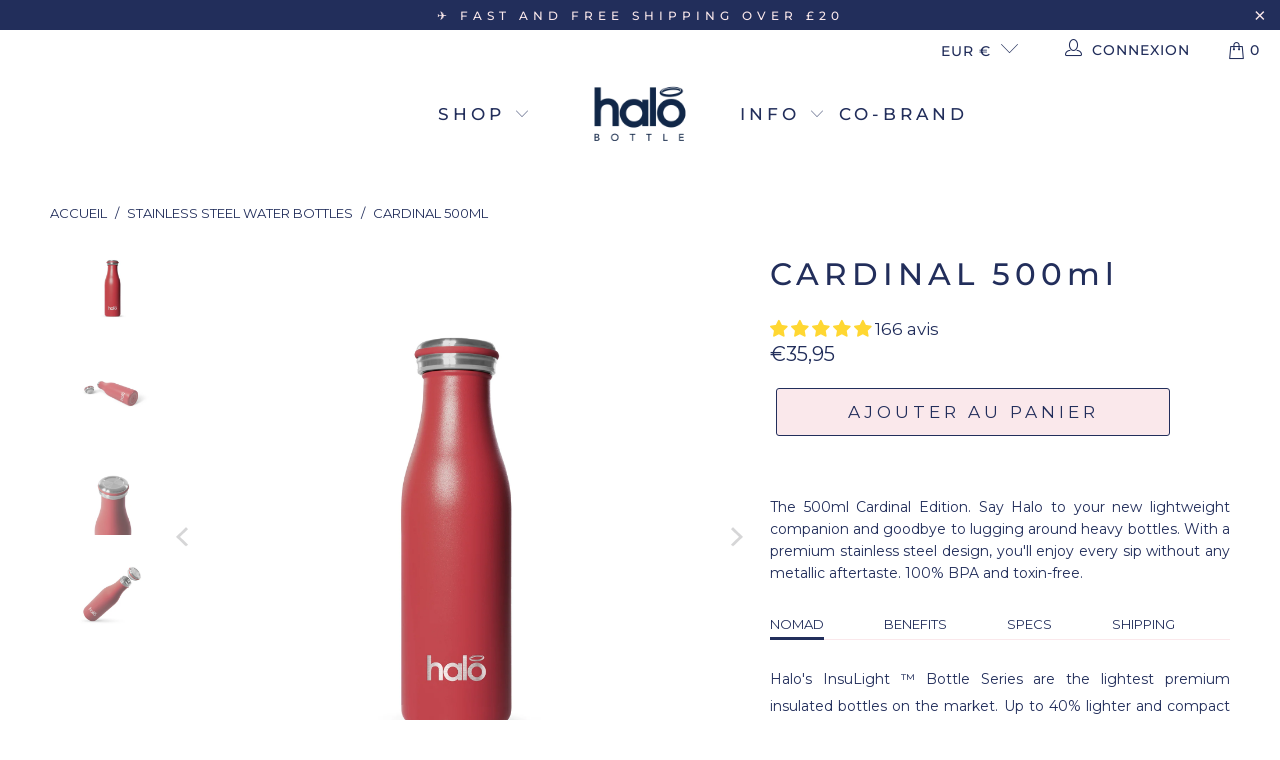

--- FILE ---
content_type: text/html; charset=utf-8
request_url: https://halobottle.com/fr-fr/products/cardinal-500ml
body_size: 75539
content:


 <!DOCTYPE html>
<html data-template="product" class="no-js no-touch" lang="fr"> <head> <!-- Google Tag Manager -->
<script>(function(w,d,s,l,i){w[l]=w[l]||[];w[l].push({'gtm.start':
new Date().getTime(),event:'gtm.js'});var f=d.getElementsByTagName(s)[0],
j=d.createElement(s),dl=l!='dataLayer'?'&l='+l:'';j.async=true;j.src=
'https://www.googletagmanager.com/gtm.js?id='+i+dl;f.parentNode.insertBefore(j,f);
})(window,document,'script','dataLayer','GTM-5RK274T');</script>
<!-- End Google Tag Manager --> <meta charset="utf-8"> <meta http-equiv="cleartype" content="on"> <meta name="robots" content="index,follow"> <!-- Mobile Specific Metas --> <meta name="HandheldFriendly" content="True"> <meta name="MobileOptimized" content="320"> <meta name="viewport" content="width=device-width,initial-scale=1"> <meta name="theme-color" content="rgba(0,0,0,0)"> <title>
      CARDINAL 500ml - Halo Bottle</title> <meta name="description" content="The 500ml Cardinal Edition. Say Halo to your new lightweight companion and goodbye to lugging around heavy bottles. With a premium stainless steel design, you&#39;ll enjoy every sip without any metallic aftertaste. 100% BPA and toxin-free. NOMAD BENEFITS SPECS SHIPPING Halo&#39;s InsuLight ™ Bottle Series are the lightest prem"/> <!-- Collections Vendors No Index --><!-- Preconnect Domains --> <link rel="preconnect" href="https://fonts.shopifycdn.com" /> <link rel="preconnect" href="https://cdn.shopify.com" /> <link rel="preconnect" href="https://v.shopify.com" /> <link rel="preconnect" href="https://cdn.shopifycloud.com" /> <link rel="preconnect" href="https://monorail-edge.shopifysvc.com"> <!-- fallback for browsers that don't support preconnect --> <link rel="dns-prefetch" href="https://fonts.shopifycdn.com" /> <link rel="dns-prefetch" href="https://cdn.shopify.com" /> <link rel="dns-prefetch" href="https://v.shopify.com" /> <link rel="dns-prefetch" href="https://cdn.shopifycloud.com" /> <link rel="dns-prefetch" href="https://monorail-edge.shopifysvc.com"> <!-- Preload Assets --> <link rel="preload" href="//halobottle.com/cdn/shop/t/94/assets/fancybox.css?v=19278034316635137701632760730" as="style"> <link rel="preload" href="//halobottle.com/cdn/shop/t/94/assets/styles.css?v=43566196522466811311755015531" as="style"> <link rel="preload" href="//halobottle.com/cdn/shop/t/94/assets/jquery.min.js?v=81049236547974671631632760732" as="script"> <link rel="preload" href="//halobottle.com/cdn/shop/t/94/assets/vendors.js?v=156815155738738603461632760740" as="script"> <link rel="preload" href="//halobottle.com/cdn/shop/t/94/assets/sections.js?v=26170313199795914061632760754" as="script"> <link rel="preload" href="//halobottle.com/cdn/shop/t/94/assets/utilities.js?v=177846748371930312051632761112" as="script"> <link rel="preload" href="//halobottle.com/cdn/shop/t/94/assets/app.js?v=21512433002930479311632760754" as="script"> <!-- Stylesheet for Fancybox library --> <link href="//halobottle.com/cdn/shop/t/94/assets/fancybox.css?v=19278034316635137701632760730" rel="stylesheet" type="text/css" media="all" /> <!-- Stylesheets for Turbo --> <link href="//halobottle.com/cdn/shop/t/94/assets/styles.css?v=43566196522466811311755015531" rel="stylesheet" type="text/css" media="all" /> <script>
      window.lazySizesConfig = window.lazySizesConfig || {};

      lazySizesConfig.expand = 300;
      lazySizesConfig.loadHidden = false;

      /*! lazysizes - v5.2.2 - bgset plugin */
      !function(e,t){var a=function(){t(e.lazySizes),e.removeEventListener("lazyunveilread",a,!0)};t=t.bind(null,e,e.document),"object"==typeof module&&module.exports?t(require("lazysizes")):"function"==typeof define&&define.amd?define(["lazysizes"],t):e.lazySizes?a():e.addEventListener("lazyunveilread",a,!0)}(window,function(e,z,g){"use strict";var c,y,b,f,i,s,n,v,m;e.addEventListener&&(c=g.cfg,y=/\s+/g,b=/\s*\|\s+|\s+\|\s*/g,f=/^(.+?)(?:\s+\[\s*(.+?)\s*\])(?:\s+\[\s*(.+?)\s*\])?$/,i=/^\s*\(*\s*type\s*:\s*(.+?)\s*\)*\s*$/,s=/\(|\)|'/,n={contain:1,cover:1},v=function(e,t){var a;t&&((a=t.match(i))&&a[1]?e.setAttribute("type",a[1]):e.setAttribute("media",c.customMedia[t]||t))},m=function(e){var t,a,i,r;e.target._lazybgset&&(a=(t=e.target)._lazybgset,(i=t.currentSrc||t.src)&&((r=g.fire(a,"bgsetproxy",{src:i,useSrc:s.test(i)?JSON.stringify(i):i})).defaultPrevented||(a.style.backgroundImage="url("+r.detail.useSrc+")")),t._lazybgsetLoading&&(g.fire(a,"_lazyloaded",{},!1,!0),delete t._lazybgsetLoading))},addEventListener("lazybeforeunveil",function(e){var t,a,i,r,s,n,l,d,o,u;!e.defaultPrevented&&(t=e.target.getAttribute("data-bgset"))&&(o=e.target,(u=z.createElement("img")).alt="",u._lazybgsetLoading=!0,e.detail.firesLoad=!0,a=t,i=o,r=u,s=z.createElement("picture"),n=i.getAttribute(c.sizesAttr),l=i.getAttribute("data-ratio"),d=i.getAttribute("data-optimumx"),i._lazybgset&&i._lazybgset.parentNode==i&&i.removeChild(i._lazybgset),Object.defineProperty(r,"_lazybgset",{value:i,writable:!0}),Object.defineProperty(i,"_lazybgset",{value:s,writable:!0}),a=a.replace(y," ").split(b),s.style.display="none",r.className=c.lazyClass,1!=a.length||n||(n="auto"),a.forEach(function(e){var t,a=z.createElement("source");n&&"auto"!=n&&a.setAttribute("sizes",n),(t=e.match(f))?(a.setAttribute(c.srcsetAttr,t[1]),v(a,t[2]),v(a,t[3])):a.setAttribute(c.srcsetAttr,e),s.appendChild(a)}),n&&(r.setAttribute(c.sizesAttr,n),i.removeAttribute(c.sizesAttr),i.removeAttribute("sizes")),d&&r.setAttribute("data-optimumx",d),l&&r.setAttribute("data-ratio",l),s.appendChild(r),i.appendChild(s),setTimeout(function(){g.loader.unveil(u),g.rAF(function(){g.fire(u,"_lazyloaded",{},!0,!0),u.complete&&m({target:u})})}))}),z.addEventListener("load",m,!0),e.addEventListener("lazybeforesizes",function(e){var t,a,i,r;e.detail.instance==g&&e.target._lazybgset&&e.detail.dataAttr&&(t=e.target._lazybgset,i=t,r=(getComputedStyle(i)||{getPropertyValue:function(){}}).getPropertyValue("background-size"),!n[r]&&n[i.style.backgroundSize]&&(r=i.style.backgroundSize),n[a=r]&&(e.target._lazysizesParentFit=a,g.rAF(function(){e.target.setAttribute("data-parent-fit",a),e.target._lazysizesParentFit&&delete e.target._lazysizesParentFit})))},!0),z.documentElement.addEventListener("lazybeforesizes",function(e){var t,a;!e.defaultPrevented&&e.target._lazybgset&&e.detail.instance==g&&(e.detail.width=(t=e.target._lazybgset,a=g.gW(t,t.parentNode),(!t._lazysizesWidth||a>t._lazysizesWidth)&&(t._lazysizesWidth=a),t._lazysizesWidth))}))});

      /*! lazysizes - v5.2.2 */
      !function(e){var t=function(u,D,f){"use strict";var k,H;if(function(){var e;var t={lazyClass:"lazyload",loadedClass:"lazyloaded",loadingClass:"lazyloading",preloadClass:"lazypreload",errorClass:"lazyerror",autosizesClass:"lazyautosizes",srcAttr:"data-src",srcsetAttr:"data-srcset",sizesAttr:"data-sizes",minSize:40,customMedia:{},init:true,expFactor:1.5,hFac:.8,loadMode:2,loadHidden:true,ricTimeout:0,throttleDelay:125};H=u.lazySizesConfig||u.lazysizesConfig||{};for(e in t){if(!(e in H)){H[e]=t[e]}}}(),!D||!D.getElementsByClassName){return{init:function(){},cfg:H,noSupport:true}}var O=D.documentElement,a=u.HTMLPictureElement,P="addEventListener",$="getAttribute",q=u[P].bind(u),I=u.setTimeout,U=u.requestAnimationFrame||I,l=u.requestIdleCallback,j=/^picture$/i,r=["load","error","lazyincluded","_lazyloaded"],i={},G=Array.prototype.forEach,J=function(e,t){if(!i[t]){i[t]=new RegExp("(\\s|^)"+t+"(\\s|$)")}return i[t].test(e[$]("class")||"")&&i[t]},K=function(e,t){if(!J(e,t)){e.setAttribute("class",(e[$]("class")||"").trim()+" "+t)}},Q=function(e,t){var i;if(i=J(e,t)){e.setAttribute("class",(e[$]("class")||"").replace(i," "))}},V=function(t,i,e){var a=e?P:"removeEventListener";if(e){V(t,i)}r.forEach(function(e){t[a](e,i)})},X=function(e,t,i,a,r){var n=D.createEvent("Event");if(!i){i={}}i.instance=k;n.initEvent(t,!a,!r);n.detail=i;e.dispatchEvent(n);return n},Y=function(e,t){var i;if(!a&&(i=u.picturefill||H.pf)){if(t&&t.src&&!e[$]("srcset")){e.setAttribute("srcset",t.src)}i({reevaluate:true,elements:[e]})}else if(t&&t.src){e.src=t.src}},Z=function(e,t){return(getComputedStyle(e,null)||{})[t]},s=function(e,t,i){i=i||e.offsetWidth;while(i<H.minSize&&t&&!e._lazysizesWidth){i=t.offsetWidth;t=t.parentNode}return i},ee=function(){var i,a;var t=[];var r=[];var n=t;var s=function(){var e=n;n=t.length?r:t;i=true;a=false;while(e.length){e.shift()()}i=false};var e=function(e,t){if(i&&!t){e.apply(this,arguments)}else{n.push(e);if(!a){a=true;(D.hidden?I:U)(s)}}};e._lsFlush=s;return e}(),te=function(i,e){return e?function(){ee(i)}:function(){var e=this;var t=arguments;ee(function(){i.apply(e,t)})}},ie=function(e){var i;var a=0;var r=H.throttleDelay;var n=H.ricTimeout;var t=function(){i=false;a=f.now();e()};var s=l&&n>49?function(){l(t,{timeout:n});if(n!==H.ricTimeout){n=H.ricTimeout}}:te(function(){I(t)},true);return function(e){var t;if(e=e===true){n=33}if(i){return}i=true;t=r-(f.now()-a);if(t<0){t=0}if(e||t<9){s()}else{I(s,t)}}},ae=function(e){var t,i;var a=99;var r=function(){t=null;e()};var n=function(){var e=f.now()-i;if(e<a){I(n,a-e)}else{(l||r)(r)}};return function(){i=f.now();if(!t){t=I(n,a)}}},e=function(){var v,m,c,h,e;var y,z,g,p,C,b,A;var n=/^img$/i;var d=/^iframe$/i;var E="onscroll"in u&&!/(gle|ing)bot/.test(navigator.userAgent);var _=0;var w=0;var N=0;var M=-1;var x=function(e){N--;if(!e||N<0||!e.target){N=0}};var W=function(e){if(A==null){A=Z(D.body,"visibility")=="hidden"}return A||!(Z(e.parentNode,"visibility")=="hidden"&&Z(e,"visibility")=="hidden")};var S=function(e,t){var i;var a=e;var r=W(e);g-=t;b+=t;p-=t;C+=t;while(r&&(a=a.offsetParent)&&a!=D.body&&a!=O){r=(Z(a,"opacity")||1)>0;if(r&&Z(a,"overflow")!="visible"){i=a.getBoundingClientRect();r=C>i.left&&p<i.right&&b>i.top-1&&g<i.bottom+1}}return r};var t=function(){var e,t,i,a,r,n,s,l,o,u,f,c;var d=k.elements;if((h=H.loadMode)&&N<8&&(e=d.length)){t=0;M++;for(;t<e;t++){if(!d[t]||d[t]._lazyRace){continue}if(!E||k.prematureUnveil&&k.prematureUnveil(d[t])){R(d[t]);continue}if(!(l=d[t][$]("data-expand"))||!(n=l*1)){n=w}if(!u){u=!H.expand||H.expand<1?O.clientHeight>500&&O.clientWidth>500?500:370:H.expand;k._defEx=u;f=u*H.expFactor;c=H.hFac;A=null;if(w<f&&N<1&&M>2&&h>2&&!D.hidden){w=f;M=0}else if(h>1&&M>1&&N<6){w=u}else{w=_}}if(o!==n){y=innerWidth+n*c;z=innerHeight+n;s=n*-1;o=n}i=d[t].getBoundingClientRect();if((b=i.bottom)>=s&&(g=i.top)<=z&&(C=i.right)>=s*c&&(p=i.left)<=y&&(b||C||p||g)&&(H.loadHidden||W(d[t]))&&(m&&N<3&&!l&&(h<3||M<4)||S(d[t],n))){R(d[t]);r=true;if(N>9){break}}else if(!r&&m&&!a&&N<4&&M<4&&h>2&&(v[0]||H.preloadAfterLoad)&&(v[0]||!l&&(b||C||p||g||d[t][$](H.sizesAttr)!="auto"))){a=v[0]||d[t]}}if(a&&!r){R(a)}}};var i=ie(t);var B=function(e){var t=e.target;if(t._lazyCache){delete t._lazyCache;return}x(e);K(t,H.loadedClass);Q(t,H.loadingClass);V(t,L);X(t,"lazyloaded")};var a=te(B);var L=function(e){a({target:e.target})};var T=function(t,i){try{t.contentWindow.location.replace(i)}catch(e){t.src=i}};var F=function(e){var t;var i=e[$](H.srcsetAttr);if(t=H.customMedia[e[$]("data-media")||e[$]("media")]){e.setAttribute("media",t)}if(i){e.setAttribute("srcset",i)}};var s=te(function(t,e,i,a,r){var n,s,l,o,u,f;if(!(u=X(t,"lazybeforeunveil",e)).defaultPrevented){if(a){if(i){K(t,H.autosizesClass)}else{t.setAttribute("sizes",a)}}s=t[$](H.srcsetAttr);n=t[$](H.srcAttr);if(r){l=t.parentNode;o=l&&j.test(l.nodeName||"")}f=e.firesLoad||"src"in t&&(s||n||o);u={target:t};K(t,H.loadingClass);if(f){clearTimeout(c);c=I(x,2500);V(t,L,true)}if(o){G.call(l.getElementsByTagName("source"),F)}if(s){t.setAttribute("srcset",s)}else if(n&&!o){if(d.test(t.nodeName)){T(t,n)}else{t.src=n}}if(r&&(s||o)){Y(t,{src:n})}}if(t._lazyRace){delete t._lazyRace}Q(t,H.lazyClass);ee(function(){var e=t.complete&&t.naturalWidth>1;if(!f||e){if(e){K(t,"ls-is-cached")}B(u);t._lazyCache=true;I(function(){if("_lazyCache"in t){delete t._lazyCache}},9)}if(t.loading=="lazy"){N--}},true)});var R=function(e){if(e._lazyRace){return}var t;var i=n.test(e.nodeName);var a=i&&(e[$](H.sizesAttr)||e[$]("sizes"));var r=a=="auto";if((r||!m)&&i&&(e[$]("src")||e.srcset)&&!e.complete&&!J(e,H.errorClass)&&J(e,H.lazyClass)){return}t=X(e,"lazyunveilread").detail;if(r){re.updateElem(e,true,e.offsetWidth)}e._lazyRace=true;N++;s(e,t,r,a,i)};var r=ae(function(){H.loadMode=3;i()});var l=function(){if(H.loadMode==3){H.loadMode=2}r()};var o=function(){if(m){return}if(f.now()-e<999){I(o,999);return}m=true;H.loadMode=3;i();q("scroll",l,true)};return{_:function(){e=f.now();k.elements=D.getElementsByClassName(H.lazyClass);v=D.getElementsByClassName(H.lazyClass+" "+H.preloadClass);q("scroll",i,true);q("resize",i,true);q("pageshow",function(e){if(e.persisted){var t=D.querySelectorAll("."+H.loadingClass);if(t.length&&t.forEach){U(function(){t.forEach(function(e){if(e.complete){R(e)}})})}}});if(u.MutationObserver){new MutationObserver(i).observe(O,{childList:true,subtree:true,attributes:true})}else{O[P]("DOMNodeInserted",i,true);O[P]("DOMAttrModified",i,true);setInterval(i,999)}q("hashchange",i,true);["focus","mouseover","click","load","transitionend","animationend"].forEach(function(e){D[P](e,i,true)});if(/d$|^c/.test(D.readyState)){o()}else{q("load",o);D[P]("DOMContentLoaded",i);I(o,2e4)}if(k.elements.length){t();ee._lsFlush()}else{i()}},checkElems:i,unveil:R,_aLSL:l}}(),re=function(){var i;var n=te(function(e,t,i,a){var r,n,s;e._lazysizesWidth=a;a+="px";e.setAttribute("sizes",a);if(j.test(t.nodeName||"")){r=t.getElementsByTagName("source");for(n=0,s=r.length;n<s;n++){r[n].setAttribute("sizes",a)}}if(!i.detail.dataAttr){Y(e,i.detail)}});var a=function(e,t,i){var a;var r=e.parentNode;if(r){i=s(e,r,i);a=X(e,"lazybeforesizes",{width:i,dataAttr:!!t});if(!a.defaultPrevented){i=a.detail.width;if(i&&i!==e._lazysizesWidth){n(e,r,a,i)}}}};var e=function(){var e;var t=i.length;if(t){e=0;for(;e<t;e++){a(i[e])}}};var t=ae(e);return{_:function(){i=D.getElementsByClassName(H.autosizesClass);q("resize",t)},checkElems:t,updateElem:a}}(),t=function(){if(!t.i&&D.getElementsByClassName){t.i=true;re._();e._()}};return I(function(){H.init&&t()}),k={cfg:H,autoSizer:re,loader:e,init:t,uP:Y,aC:K,rC:Q,hC:J,fire:X,gW:s,rAF:ee}}(e,e.document,Date);e.lazySizes=t,"object"==typeof module&&module.exports&&(module.exports=t)}("undefined"!=typeof window?window:{});</script> <!-- Icons --> <link rel="shortcut icon" type="image/x-icon" href="//halobottle.com/cdn/shop/files/halo-bottle-logo-favicon_180x180.png?v=1631548517"> <link rel="apple-touch-icon" href="//halobottle.com/cdn/shop/files/halo-bottle-logo-favicon_180x180.png?v=1631548517"/> <link rel="apple-touch-icon" sizes="57x57" href="//halobottle.com/cdn/shop/files/halo-bottle-logo-favicon_57x57.png?v=1631548517"/> <link rel="apple-touch-icon" sizes="60x60" href="//halobottle.com/cdn/shop/files/halo-bottle-logo-favicon_60x60.png?v=1631548517"/> <link rel="apple-touch-icon" sizes="72x72" href="//halobottle.com/cdn/shop/files/halo-bottle-logo-favicon_72x72.png?v=1631548517"/> <link rel="apple-touch-icon" sizes="76x76" href="//halobottle.com/cdn/shop/files/halo-bottle-logo-favicon_76x76.png?v=1631548517"/> <link rel="apple-touch-icon" sizes="114x114" href="//halobottle.com/cdn/shop/files/halo-bottle-logo-favicon_114x114.png?v=1631548517"/> <link rel="apple-touch-icon" sizes="180x180" href="//halobottle.com/cdn/shop/files/halo-bottle-logo-favicon_180x180.png?v=1631548517"/> <link rel="apple-touch-icon" sizes="228x228" href="//halobottle.com/cdn/shop/files/halo-bottle-logo-favicon_228x228.png?v=1631548517"/> <link rel="canonical" href="https://halobottle.com/fr-fr/products/cardinal-500ml"/> <script src="//halobottle.com/cdn/shop/t/94/assets/jquery.min.js?v=81049236547974671631632760732" defer></script> <script src="//halobottle.com/cdn/shop/t/94/assets/currencies.js?v=123947745901353827081632760729" defer></script> <script>
      window.Theme = window.Theme || {};
      window.Theme.version = '7.0.0';
      window.Theme.name = 'Turbo';</script>
    


    
<template id="price-ui"><span class="price " data-price></span><span class="compare-at-price" data-compare-at-price></span><span class="unit-pricing" data-unit-pricing></span></template> <template id="price-ui-badge"><div class="price-ui-badge__sticker"> <span class="price-ui-badge__sticker-text" data-badge></span></div></template> <template id="price-ui__price"><span class="money" data-price></span></template> <template id="price-ui__price-range"><span class="price-min" data-price-min><span class="money" data-price></span></span> - <span class="price-max" data-price-max><span class="money" data-price></span></span></template> <template id="price-ui__unit-pricing"><span class="unit-quantity" data-unit-quantity></span> | <span class="unit-price" data-unit-price><span class="money" data-price></span></span> / <span class="unit-measurement" data-unit-measurement></span></template> <template id="price-ui-badge__percent-savings-range">Économiser jusqu'à <span data-price-percent></span>%</template> <template id="price-ui-badge__percent-savings">Sauvegarder <span data-price-percent></span>%</template> <template id="price-ui-badge__price-savings-range">Économiser jusqu'à <span class="money" data-price></span></template> <template id="price-ui-badge__price-savings">Enregistrer <span class="money" data-price></span></template> <template id="price-ui-badge__on-sale">Vente</template> <template id="price-ui-badge__sold-out">Épuisé</template> <template id="price-ui-badge__in-stock">En stock</template> <script>
      
window.Shopify = window.Shopify || {};window.Shopify.theme_settings = {};
window.Currency = window.Currency || {};window.Shopify.routes = {};window.Shopify.theme_settings.display_tos_checkbox = false;window.Shopify.theme_settings.go_to_checkout = true;window.Shopify.theme_settings.cart_action = "ajax";window.Shopify.theme_settings.cart_shipping_calculator = false;window.Shopify.theme_settings.collection_swatches = false;window.Shopify.theme_settings.collection_secondary_image = false;


window.Currency.show_multiple_currencies = false;
window.Currency.shop_currency = "GBP";
window.Currency.default_currency = "GBP";
window.Currency.display_format = "money_format";
window.Currency.money_format = "€{{amount_with_comma_separator}}";
window.Currency.money_format_no_currency = "€{{amount_with_comma_separator}}";
window.Currency.money_format_currency = "€{{amount_with_comma_separator}} EUR";
window.Currency.native_multi_currency = true;
window.Currency.iso_code = "EUR";
window.Currency.symbol = "€";window.Shopify.theme_settings.display_inventory_left = false;window.Shopify.theme_settings.inventory_threshold = 10;window.Shopify.theme_settings.limit_quantity = true;window.Shopify.theme_settings.menu_position = null;window.Shopify.theme_settings.newsletter_popup = false;window.Shopify.theme_settings.newsletter_popup_days = "0";window.Shopify.theme_settings.newsletter_popup_mobile = true;window.Shopify.theme_settings.newsletter_popup_seconds = 46;window.Shopify.theme_settings.pagination_type = "infinite_scroll";window.Shopify.theme_settings.search_pagination_type = "infinite_scroll";window.Shopify.theme_settings.enable_shopify_review_comments = false;window.Shopify.theme_settings.enable_shopify_collection_badges = false;window.Shopify.theme_settings.quick_shop_thumbnail_position = "bottom-slider";window.Shopify.theme_settings.product_form_style = "swatches";window.Shopify.theme_settings.sale_banner_enabled = false;window.Shopify.theme_settings.display_savings = true;window.Shopify.theme_settings.display_sold_out_price = false;window.Shopify.theme_settings.sold_out_text = "Out of Stock";window.Shopify.theme_settings.free_text = "Free";window.Shopify.theme_settings.video_looping = null;window.Shopify.theme_settings.quick_shop_style = "popup";window.Shopify.theme_settings.hover_enabled = false;window.Shopify.routes.cart_url = "/fr-fr/cart";window.Shopify.routes.root_url = "/fr-fr";window.Shopify.routes.search_url = "/fr-fr/search";window.Shopify.theme_settings.image_loading_style = "fade-in";window.Shopify.theme_settings.search_option = "everything";window.Shopify.theme_settings.search_items_to_display = 5;window.Shopify.theme_settings.enable_autocomplete = true;window.Shopify.theme_settings.page_dots_enabled = true;window.Shopify.theme_settings.slideshow_arrow_size = "light";window.Shopify.theme_settings.quick_shop_enabled = false;window.Shopify.translation =window.Shopify.translation || {};window.Shopify.translation.agree_to_terms_warning = "Vous devez accepter les termes et conditions à la caisse.";window.Shopify.translation.one_item_left = "produit en stock";window.Shopify.translation.items_left_text = "produits en stock";window.Shopify.translation.cart_savings_text = "Économisez";window.Shopify.translation.cart_discount_text = "Remise";window.Shopify.translation.cart_subtotal_text = "Sous-total";window.Shopify.translation.cart_remove_text = "Supprimer";window.Shopify.translation.cart_free_text = "Libérer";window.Shopify.translation.newsletter_success_text = "Merci de vous être inscrit(e) à notre liste de diffusion !";window.Shopify.translation.notify_email = "Saisissez votre adresse e-mail...";window.Shopify.translation.notify_email_value = "Translation missing: fr.contact.fields.email";window.Shopify.translation.notify_email_send = "Envoyer";window.Shopify.translation.notify_message_first = "Merci de me contacter lorsque ";window.Shopify.translation.notify_message_last = " est disponible à nouveau - ";window.Shopify.translation.notify_success_text = "Merci ! Nous vous contacterons lorsque ce produit sera de nouveau disponible !";window.Shopify.translation.add_to_cart = "Ajouter au panier";window.Shopify.translation.coming_soon_text = "À Venir";window.Shopify.translation.sold_out_text = "Épuisé";window.Shopify.translation.sale_text = "Soldes";window.Shopify.translation.savings_text = "Économisez";window.Shopify.translation.from_text = "de";window.Shopify.translation.new_text = "Nouveauté";window.Shopify.translation.pre_order_text = "Pré-Commande";window.Shopify.translation.unavailable_text = "Indisponible";window.Shopify.translation.all_results = "Tous les résultats";window.Shopify.translation.no_results = "Aucun résultat trouvé.";window.Shopify.media_queries =window.Shopify.media_queries || {};window.Shopify.media_queries.small = window.matchMedia( "(max-width: 480px)" );window.Shopify.media_queries.medium = window.matchMedia( "(max-width: 798px)" );window.Shopify.media_queries.large = window.matchMedia( "(min-width: 799px)" );window.Shopify.media_queries.larger = window.matchMedia( "(min-width: 960px)" );window.Shopify.media_queries.xlarge = window.matchMedia( "(min-width: 1200px)" );window.Shopify.media_queries.ie10 = window.matchMedia( "all and (-ms-high-contrast: none), (-ms-high-contrast: active)" );window.Shopify.media_queries.tablet = window.matchMedia( "only screen and (min-width: 799px) and (max-width: 1024px)" );</script> <script src="//halobottle.com/cdn/shop/t/94/assets/vendors.js?v=156815155738738603461632760740" defer></script> <script src="//halobottle.com/cdn/shop/t/94/assets/sections.js?v=26170313199795914061632760754" defer></script> <script src="//halobottle.com/cdn/shop/t/94/assets/utilities.js?v=177846748371930312051632761112" defer></script> <script src="//halobottle.com/cdn/shop/t/94/assets/app.js?v=21512433002930479311632760754" defer></script> <script></script> <script>
      var fixLink = function(link) {
        var href = link.getAttribute("href");
        if (href.indexOf("#") != -1) {
          var newHref = href.substring(0, href.indexOf("#"));
          link.setAttribute("href", newHref);
        }
    
        if (link.getAttribute("target") == "_blank") {
          link.setAttribute("target", "");
        }
      
        link.setAttribute("data-fixed", "true");
      };</script> <script>
      document.addEventListener("DOMContentLoaded", function() {
        jdgmSettings.scrollTopOffset = 120;
        var previewBadge = document.querySelector(".jdgm-preview-badge");
        previewBadge.addEventListener("click", function() {
          setTimeout(function() { jdgm._scrollDownToWidget() }, 750);
        });
        
        setInterval(function() {
          document.querySelectorAll(".jdgm-rev__prod-link:not([data-fixed='true'])").forEach(fixLink);      
        }, 1000);
      });</script>
    
    
    
<style> a.global-button:hover {background-color: #222e5b !important; color: #fae8eb !important; border-color: #fae8eb !important;} a.global-button {background-color: #fae8eb !important; color: #222e5b !important; border-color: #222e5b !important;} button.add_to_cart:hover {background-color: #222e5b !important; color: #fae8eb !important; border-color: #fae8eb !important;} button.add_to_cart {background-color: #fae8eb !important; color: #222e5b !important; border-color: #222e5b !important;} </style>
<div id="shopify-block-AdUNpWlZEbVhNR2ltU__5439026248262864547" class="shopify-block shopify-app-block">
<script type="text/javascript" hs-ignore>
    window.Globo      = window.Globo || {};
    window.globoEmbedPreorderAssetsUrl = 'https://cdn.shopify.com/extensions/019b979b-238a-7e17-847d-ec6cb3db4951/preorderfrontend-174/assets/';
    const GloboOverride = JSON.parse(JSON.stringify(window.Globo));
    Globo.moneyFormat = "€{{amount_with_comma_separator}}";
    Globo.shopOrigin  = "halo-bottle.myshopify.com";
    Globo.assetsUrl   = 'https://cdn.shopify.com/extensions/019b979b-238a-7e17-847d-ec6cb3db4951/preorderfrontend-174/assets/"';
    Globo.filesUrl    = '//halobottle.com/cdn/shop/files/';
    Globo.__webpack_public_path__ = "https://cdn.shopify.com/extensions/019b979b-238a-7e17-847d-ec6cb3db4951/preorderfrontend-174/assets/";
    Object.assign(window.Globo,GloboOverride);
    window.GloboPreorderParams = window.GloboPreorderParams || {};
    const GloboPreorderParamsOverride = JSON.parse(JSON.stringify(window.GloboPreorderParams));
        window.GloboPreorderParams = {"apiUrl":"https://preorder.globo.io","shop":"halo-bottle.myshopify.com","domain":"halo-bottle.myshopify.com","theme":{"id":127038259374,"name":"HALO LIVE!","created_at":"2021-09-27T17:38:47+01:00","updated_at":"2025-01-23T15:19:21+00:00","role":"main","theme_store_id":null,"previewable":true,"processing":false,"admin_graphql_api_id":"gid://shopify/Theme/127038259374","theme_name":"Turbo","theme_version":"7.0.0"},"properties":{"preorder":"_is_preorder","discount":"_preorder_discount","partial_payment":"_preorder_partial_payment","locale":"_preorder_locale"},"selectors":{"productLinkSelectors":"a[href*=\"/products/\"], [data-preorder-id], [data-preorder-handle]","productSignalSelectors":"[data-product-handle], [data-product-id]","notProductSignalSelectors":"[data-section-id=\"product-recommendations\"], [data-section-type=\"product-recommendations\"], #product-area, #looxReviews, #collection-products","productImageSelectors":[".product-gallery__image",".image__container img",".image-element__wrap img","img.transition--appear",".image-cell img.card__image","img[src*=\"cdn.shopify.com\"][src*=\"/products/\"]","img[data-src*=\"cdn.shopify.com\"][data-src*=\"/products/\"]","img[data-srcset*=\"cdn.shopify.com\"][data-srcset*=\"/products/\"]","[data-bgset*=\"cdn.shopify.com\"][data-bgset*=\"/products/\"] > [data-bgset*=\"cdn.shopify.com\"][data-bgset*=\"/products/\"]","[data-bgset*=\"cdn.shopify.com\"][data-bgset*=\"/products/\"]","img[src*=\"cdn.shopify.com\"][src*=\"no\\-image\"]",".ga-product_image",".spf-product-card__image",".spf-product-card__image-wrapper img",".product-gallery__image",".image__container img",".image-element__wrap img","img.transition--appear"],"productSoldOutBadge":".tag.tag--rectangle, .grid-product__tag--sold-out, .product-thumb-label-sold, .grid-product__tag--sold-out, .label-outstock","paymentButton":".shopify-payment-button, .product-form--smart-payment-buttons, .lh-wrap-buynow, .wx-checkout-btn","productForm":[".shopify-product-form"],"productVariantActivator":".gPreorderVariantActivator, .product-form__chip-wrapper, .product__swatches [data-swatch-option], .swatch__container .swatch__option, .gf_swatches .gf_swatch, .product-form__controls-group-options select, ul.clickyboxes li, .pf-variant-select, ul.swatches-select li, .product-options__value, .form-check-swatch, button.btn.swatch select.product__variant, .pf-container a, button.variant.option, ul.js-product__variant--container li, .variant-input, .product-variant > ul > li  ,.input--dropdown, .HorizontalList > li, .product-single__swatch__item, .globo-swatch-list ul.value > .select-option, .form-swatch-item, .selector-wrapper select, select.pf-input, ul.swatches-select > li.nt-swatch.swatch_pr_item, ul.gfqv-swatch-values > li, .lh-swatch-select, .swatch-image, .variant-image-swatch, #option-size, .selector-wrapper .replaced, .regular-select-content > .regular-select-item, .radios--input, ul.swatch-view > li > .swatch-selector ,.single-option-selector, .swatch-element input, [data-product-option], .single-option-selector__radio, [data-index^=\"option\"], .SizeSwatchList input, .swatch-panda input[type=radio], .swatch input, .swatch-element input[type=radio], select[id*=\"product-select-\"], select[id|=\"product-select-option\"], [id|=\"productSelect-product\"], [id|=\"ProductSelect-option\"],select[id|=\"product-variants-option\"],select[id|=\"sca-qv-product-selected-option\"],select[id*=\"product-variants-\"],select[id|=\"product-selectors-option\"],select[id|=\"variant-listbox-option\"],select[id|=\"id-option\"],select[id|=\"SingleOptionSelector\"], .variant-input-wrap input, [data-action=\"select-value\"], .product-swatch-list li, .product-form__input input, .product-form__input label, .dynamic-variant-button, .input__list input, .input__list label, .product-variant-id, .size-list li, .size-list a, .prd-block_options li","productVariantSelector":".gPreorderVariantSelector, .product-form__variants, .ga-product_variant_select, select[name=\"id\"], input[name=\"id\"], .qview-variants > select, select[name=\"id[]\"], [name=\"gpoId\"], .gpoVariantSelector","productQuantitySelector":".gInputElement, .gPreorderQuantitySelector, [name=\"qty\"], [name=\"quantity\"]","productQuantityWrapperSelector":"#Quantity, input.quantity-selector.quantity-input, [data-quantity-input-wrapper], .product-form__quantity-selector, .product-form__item--quantity, .ProductForm__QuantitySelector, .quantity-product-template, .product-qty, .qty-selection, .product__quantity, .js-qty__num","productAddToCartSelector":".gPreorderAddToCartBtn, #AddToCart--product-template, .add-to-cart-btn, .product-form__cart-submit, #addToCart, [name=\"add\"], [type=\"submit\"], button.btn-addtocart, .product-submit, .product-form__add-button, [data-action=\"add-to-cart\"], .ProductForm__AddToCart","cartFormSelector":"form[action*=\"cart\"]","cartRowSelector":".gCartItem, .flexRow.noGutter, .cart__row, .line-item, .cart-item, .cart-row, .CartItem, .cart-line-item, .cart-table tbody tr, .container-indent table tbody tr, .cart__item, .cart-table-prd-item, .list-group-item","cartElementHandle":"[href*=\"/collections/all/products/\"][data-preorder-handle], [data-preorder-handle]","cartQuantitySelector":".cart__product-qty, .js-qty, .cart__quantity-selector, .cart__qty, .quantity-selector, .cart-item__qty, .QuantitySelector, .cart-quantity, .qty-changer","cartInputQuantitySelector":".gInputElement, .velaQtyNum, .tt-input-counter input, .quantity-selector__value, .cart__product-qty, .js-qty__input, .cart-item__qty-input, .js--num, .js-qty__num, .cart__qty-input, .cart__quantity-selector, .QuantitySelector__CurrentQuantity, .cart-qty, .js-cartQty, .js-qty-input","cartPositionLimitMessage":".flexRow.cartGroup","cartProductTitleSelector":".gCartProductTitle, .cart-item__name, a[href*=\"/products/\"]:not(image), .cart__product-title, .line-item__title, .product-item-meta__title, .cart__item-name, .CartItem__Title","cartProductParentSelector":".gCartProductParent, .cart-item__details","addQuantitySelector":".velaQtyPlus, .plus-btn, .icon-plus, .js-qty__adjust--plus, .js--add, [data-action=\"increase-quantity\"], .QuantitySelector__Button:last-child, .btn-number[data-type=\"plus\"], .table-shopping-qty-plus, .increase.js-qty-button","minusQuantitySelector":".velaQtyMinus, .minus-btn, .icon-minus, .js-qty__adjust--minus, .js--minus, [data-action=\"decrease-quantity\"], .QuantitySelector__Button:first-child, .btn-number[data-type=\"minus\"], .table-shopping-qty-minus, .decrease.js-qty-button","productAddToCartBtn":[".gPreorderAddToCartBtn",".product-form__cart-submit",".add-to-cart-btn",".product__add-to-cart-button","#AddToCart--product-template","#addToCart","#AddToCart-product-template","#AddToCart",".add_to_cart",".product-form--atc-button","#AddToCart-product",".AddtoCart","button.btn-addtocart",".product-submit","[name=\"add\"]","[type=\"submit\"]",".product-form__add-button",".product-form--add-to-cart",".btn--add-to-cart",".button-cart",".action-button > .add-to-cart","button.btn--tertiary.add-to-cart",".form-actions > button.button",".gf_add-to-cart",".zend_preorder_submit_btn",".gt_button",".wx-add-cart-btn",".previewer_add-to-cart_btn > button",".qview-btn-addtocart",".ProductForm__AddToCart",".button--addToCart","#AddToCartDesk","[data-pf-type=\"ProductATC\"]"],"productAddToCartTextElement":".gPreorderAddToCartText, [data-add-to-cart-text], [data-button-text], .cart-normal, #addToCartText-product-template, span:not(.icon), .txt_pre, .js, .button-text, .gt_button-content-text-main, span.btn.cart-normal, .btn__content, .staged-action__text","spinnerAtcElement":"[data-loader]","productPositionMessage":".groups-btn-tree, .product__cart-functions, .product__atc, .paymentButtonsWrapper, .button-group-bottom, .product-detail__quantity-row , .product-form__payment-container, .background_add_to_cart, .quantadd, .form-group, .product-form__item.product-form__item--submit.product_payments_btns, .purchase-details.smart-payment-button--false, .purchase-details, .product-single__add-to-cart, .product-detail__form__action, .prd-block_actions, .product-form--atc, .product-form__item--submit:not(.btn-disablebuynow), .Custom_ProductForm__Buttons_Container, .quanity-cart-row, .variations_button, .product-form__quantity-submit","productPositionLimitMessage":".product-form__controls-group, .qty.product-page-qty, .product-form--atc, .product__atc, .quantity-controls, .product-detail__quantity-row, .proQuantity, .shopify-variation-add-to-cart > .quantity, .quantity-product > .quantity, .payment-and-quantity.payment-and-quantity--with-quantity .qty-adjuster__inner, .qtydiv > .qtybox , .product-form__info-content > div[data-fsa-container-product], .quantity-selector--product","productPositionPaymentOption":".product__atc","productPositionBis":".product-form.content-divider, .product-section.padless-bottom.border-bottom, .payment-buttons","productDetailSelector":".product_section","productDetailImagesSelector":".product_gallery","notDefineProductElements":".header, .tmenu_item","collectionProductForms":".gPreorderCollectionForm, .spf-product__form, form[action*=\"/cart/add\"]:not(#product-form-installment):not(.installment), .boost-pfs-addtocart-product-form, .pf-product-form, .gPreorderCollectionForm, .spf-product__form, .boost-pfs-addtocart-product-form, .pf-product-form","collectionVariantActivator":null,"collectionVariantSelector":"select[name=\"id\"], input[name=\"id\"], .spf-product__variants","collectionQuantitySelector":"[name=\"qty\"], [name=\"quantity\"]","collectionAddToCartBtn":".collectionPreorderAddToCartBtn, [type=\"submit\"], [name=\"add\"], .add-to-cart-btn, .pt-btn-addtocart, .js-add-to-cart, .tt-btn-addtocart, .spf-product__form-btn-addtocart, .ProductForm__AddToCart, button.gt_button.gt_product-button--add-to-cart, .button--addToCart, .js-select-add-to-cart, [data-pf-type=\"Button\"], [data-pf-type=\"Button2\"], .pf-button-1, .spf-product__form-btn-addtocart, [data-pf-type=\\\"Button\\\"], [data-pf-type=\\\"Button2\\\"], .pf-button-1","collectionAddToCartTextElement":"span:not(.icon-shopping_basket) > span:not(.icon), span:not(.icon)","collectionItemInfor":".product-item__info, .product-price-inventory","collectionItemInventory":".product-item__inventory.inventory.inventory--high","collectionPositionBadge":".gPreorderCollectionPositionBadge, .grid-view-item__image-wrapper, .ProductItem__ImageWrapper","collectionPositionItem":".gPreorderCollectionPositionItem, .ProductItem, .grid__item, .product-item, .card > .card__content .card__information,.collection-product-card,.sf__pcard,.product-item__content,.products .product-col,.pr_list_item,.pr_grid_item,.product-wrap,.tt-layout-product-item .tt-product,.products-grid .grid-item,.product-grid .indiv-product, .product-list [data-product-item],.product-list .product-block,.collection-products .collection-product,.collection__grid-loop .product-index,.product-thumbnail[data-product-thumbnail],.filters-results .product-list .card,.product-loop .product-index,#main-collection-product-grid .product-index,.collection-container .product,.featured-collection .product,.collection__grid-item,.collection-product,[data-product-grid-item],.product-grid-item.product-grid-item--featured,.collection__products .product-grid-item, .collection-alternating-product,.product-list-item, .collection-product-grid [class*=\"column\"],.collection-filters .product-grid-item, .featured-collection__content .featured-collection__item,.collection-grid .grid-item.grid-product,#CollectionProductGrid .collection-list li,.collection__products .product-item,.collection__products .product-item,#main-collection-product-grid .product-loop__item,.product-loop .product-loop__item, .products #ajaxSection c:not(.card-price),#main-collection-products .product,.grid.gap-theme > li,.mainCollectionProductGrid .grid .block-product,.collection-grid-main .items-start > .block, .s-collection__products .c-product-item,.products-grid .product,[data-section-type=\"collection\"] .group.block,.blocklayout .block.product,.sf__pcard,.product-grid .product-block,.product-list .product-block .product-block__inner, .collection.grid .product-item .product-item__wrapper,.collection--body--grid .product--root,.o-layout__item .product-card,.productgrid--items .productgrid--item .productitem,.box__collection,.collection-page__product,.collection-grid__row .product-block .product-block__inner,.ProductList .Grid__Cell ,.items .item .item__inner,.grid-flex .product-block,.product-loop .product,.collection__products .product-tile,.product-list .product-item, .product-grid .grid-item .grid-item__content,.collection .product-item, .collection__grid .product-card .product-card-info,.collection-list .block,.collection__products .product-item,.product--root[data-product-view=grid],.grid__wrapper .product-loop__item,.collection__list-item, #CollectionSection .grid-uniform .grid-item, #shopify-section-collection-template .product-item, .collections__products .featured-collections__item, .collection-grid-section:not(.shopify-section),.spf-product-card,.product-grid-item,.productitem, .type-product-grid-item, .product-details, .featured-product-content, .youm-listcont, .search-card","collectionFilterSelector":".collection__filter-checkbox, .collection__filter-group input, .collection__active-filters label, .collection__active-filters button, .collection__toolbar-item .value-picker-button, .collection__toolbar-item .value-picker__choice-item, .boost-pfs-filter-option-item, .boost-pfs-filter-button, .boost-pfs-filter-top-sorting-select, .boost-pfs-filter-display-grid, .faceted-filter__checkbox, .filter-item, #product_grid_sort, .collection-filters__filter-range-input, .filter-icon--checkbox, .faceted-filter__label-text, .filter-icon--remove","quickViewActivator":"a.quickview-icon.quickview, .qv-icon, .previewer-button, .sca-qv-button, .product-item__action-button[data-action=\"open-modal\"], .boost-pfs-quickview-btn, .collection-product[data-action=\"show-product\"], button.product-item__quick-shop-button, .product-item__quick-shop-button-wrapper, .open-quick-view, .product-item__action-button[data-action=\"open-modal\"], .tt-btn-quickview, .product-item-quick-shop .available, .quickshop-trigger, .productitem--action-trigger:not(.productitem--action-atc), .quick-product__btn, .thumbnail, .quick_shop, a.sca-qv-button, .overlay, .quick-view, .open-quick-view, [data-product-card-link], a[rel=\"quick-view\"], a.quick-buy, div.quickview-button > a, .block-inner a.more-info, .quick-shop-modal-trigger, a.quick-view-btn, a.spo-quick-view, div.quickView-button, a.product__label--quick-shop, span.trigger-quick-view, a.act-quickview-button, a.product-modal, [data-quickshop-full], [data-quickshop-slim], [data-quickshop-trigger], .quick_view_btn, [id*=\"quick-add-template\"], .quick-add__submit, .js-prd-quickview, .js-select-add-to-cart, .t4s-pr-quickview, [data-action-quickshop], .js-quick-add","quickViewProductForm":".qv-form, .qview-form, .description-wrapper_content, .wx-product-wrapper, #sca-qv-add-item-form, .product-form, #boost-pfs-quickview-cart-form, .product.preview .shopify-product-form, .product-details__form, .gfqv-product-form, #ModalquickView form#modal_quick_view, .quick-shop-modal form[action*=\"/cart/add\"], #quick-shop-modal form[action*=\"/cart/add\"], .white-popup.quick-view form[action*=\"/cart/add\"], .quick-view form[action*=\"/cart/add\"], [id*=\"QuickShopModal-\"] form[action*=\"/cart/add\"], .quick-shop.active form[action*=\"/cart/add\"], .quick-view-panel form[action*=\"/cart/add\"], .content.product.preview form[action*=\"/cart/add\"], .quickView-wrap form[action*=\"/cart/add\"], .quick-modal form[action*=\"/cart/add\"], #colorbox form[action*=\"/cart/add\"], .product-quick-view form[action*=\"/cart/add\"], .quickform, .modal--quickshop-full, .modal--quickshop form[action*=\"/cart/add\"], .quick-shop-form, .fancybox-inner form[action*=\"/cart/add\"], #quick-view-modal form[action*=\"/cart/add\"], [data-product-modal] form[action*=\"/cart/add\"], .modal--quick-shop.modal--is-active form[action*=\"/cart/add\"], .quick_view_form, #prdGalleryModal .prd-block_info form.shopify-product-form, .footer-sticky form, .t4s-modal__inner .t4s-form__product, .quick-add-drawer .js-product-form","quickViewAppVariantActivator":".previewer_options","quickViewAppVariantSelector":".full_info, [data-behavior=\"previewer_link\"]","quickViewAppButtonClass":["sca-qv-cartbtn","qview-btn","btn--fill btn--regular"],"quickViewAppActivitor":".qimify-shopify-btn, .qview-button","frequentlyBoughtSelector":".cbb-frequently-bought-container","frequentlyBoughtItemSelector":"ul.cbb-frequently-bought-selector-list li","frequentlyBoughtVariantActivitor":"select.cbb-recommendations-variant-select","frequentlyBoughtVariantSelector":".cbb-frequently-bought-selector-input","frequentlyBoughtProductId":".cbb-frequently-bought-rating-box","frequentlyBoughtProductImage":".cbb-frequently-bought-product-image","priceSelectors":"[data-section-id=\"product-template\"] .product__price, ul[data-price], .price.price--large, dl[data-price], .product__content-header p.product__price, .product-single__prices, .product-single__meta .price-container, ul.product-single__meta-list.list--no-bullets.list--inline, form#AddToCartForm-product-template > p.product__price, .product-price > p.price.product-single__price.product-single__price-product-template, .info_content > p.product-single__price.product-single__price-nov-product-template, .product-form__info-item:nth-child(1) .product-form__info-content, p#product-price, .sh-price-wrapper, .prod-details-info-content h5.price, p.modal_price.product__price, .tt-product-single-info .tt-price, .product-info__price.js-price-wrapper, h3.product-single__price-text, .product-single__price-product-template, .modal_price .price__container, h2.h4-style.price-area, .product-details .product-pricing .product--price, span#productPrice-product-template, .product-single__meta .product-single__prices, .site-box-content span.price, .desc_blk .price, p.modal_price, .product-price.product-main-price, .ProductMeta__PriceList.Heading, .pricing.lht, div#price.detail-price, .h2.product-single__price span#productPrice, .product__price.h6, h2#ProductPrice, .product-submit span.product-price, .product-single__meta .product__price, .product-info__wrapper .product-price, .section.product_section p.modal_price, .product-price_wrapper .product-price, span#ProductPrice, div#product-price span#Main_price_data, ul.product-page--pricing, p#productPrice, div[data-price-wrapper], .product-details div#price, p.price--container, .product-details h2.offers, .price-container.text-money, .product-area__row.cc-animate-init .product-area__col.product-area__col--price, .product-form-block .product-price.product-price--large, .product__details .product__price, .ProductMeta__Price","pricePositionSelectors":".gPreorderPricePositionWrapper","weglotSelector":"li.wg-li a","weglotAttribute":".weglot-container .wgcurrent","theme_name":"Turbo","theme_store_id":null},"classes":{"profileId":"gPreorderId","productId":"gPreorderProductId","preorderBadge":"gPreorderBadge","comingSoonBadge":"gPreorderComingSoonBadge","propertyInput":"gPreorderProperty","preorderLocale":"gPreorderLocale","discount":"gPreorderDiscount","partialPayment":"gPreorderPartialPayment","topMessage":"gPreorderTopMessage","bottomMessage":"gPreorderBottomMessage","hidden":"gPreorderHidden","countdown":"gPreorderCountdown","preorderBtn":"gPreorderBtn","naMessage":"gPreorderNAMessage","comingSoonBtn":"gPreorderComingSoonBtn","quickviewPreOrderForm":"quickviewPreOrderForm","singleProductPreOrderForm":"singleProductPreOrderForm","gridProductPreOrderForm":"gridProductPreOrderForm","preorderLoadedForm":"preorderLoaded","hideBuyNowBtn":"hideBuyNowBtn","warning":"gPreorderWarning","loading":"gPLoading","imageWrapper":"gPreorderImageWrapper","backinstockBtn":"gBackInStockBtn","subscribeBtn":"gSubscribeBtn","lineItem":"gPreorderLineItem","preorderLabel":"gPreorderLabel","sellingPlan":"gPreorderSellingPlan","poweredBy":"gPreorderPoweredBy"},"advancedSettings":{"bisOnCollection":false,"productAvailable":true,"badgeOnProductPage":true,"isDuplicateBtn":true,"langNotSupport":["zh-TW","it","ja","vi","pt-BR","he-IL","el","pt-PT"],"bisImageHeaderCenter":"https://cdn.shopify.com/s/files/1/0286/0892/1660/products/globo-logo-center.png?v=1618467872","bisImageHeaderLeft":"https://cdn.shopify.com/s/files/1/0286/0892/1660/products/globo-logo-left.png?v=1618468454","bisImageHeaderRight":"https://cdn.shopify.com/s/files/1/0286/0892/1660/products/globo-logo-right.png?v=1618468450","searchProductByHandle":false,"showLog":false,"boughtTogether":true,"showAlertAtcError":false,"searchProductByJson":true},"datetimeFormats":{"en":"en-US","de":"de-DE","fr":"fr-FR","ja":"ja-JP","it":"it-IT","es":"es-ES","ko":"ko-KR","zh":"zh-CN"},"defaultSetting":{"messageAboveFontSize":"14","messageBellowFontSize":"14","checkedPreorderBadge":false,"preorderShape":"rectangle","badgeFontFamily":"Alata","badgeFontVariant":"regular","checked":false,"badgeFontSize":"14","badgePosition":"top-right","badgePositionX":"6","badgePositionY":"6","badgeWidth":"75","badgeHeight":"75","colorButton":{"preorderTextColor":"#FFFFFF","preorderHoverTextColor":"#FFFFFF","preorderBackgroundColor":"#F35046","preorderHoverBackgroundColor":"#D61F2C","preorderBorderColor":"#F35046","preorderHoverBorderColor":"#D61F2C"},"colorMessageAbove":{"messageAboveTextColor":"#EE4444","messageAboveBackgoundColor":null},"colorMessageBellow":{"messageBellowTextColor":"#555555","messageBellowBackgoundColor":"#F5F3F3"},"alignMessage":{"messageAbove":"left","messageBellow":"left","limitMessage":"left"},"fontsizeMessage":{"limitMessage":"14"},"colorNAMessage":{"naMessageTextColor":"#606060","naMessageBackgoundColor":"#FFFFFF","naMessageBorderColor":"#3A3A3A"},"colorComingSoonButton":{"comingSoonBtnTextColor":"#606060","comingSoonBtnBackgoundColor":"#FFFFFF","comingSoonBtnBorderColor":"#3A3A3A"},"colorLimitMessage":{"limitMessageTextColor":"#000","limitMessageBackgroundColor":"#fdf7e3","limitMessageBorderColor":"#eec200"},"colorBadge":{"badgeTextColor":"#FFFFFF","badgeBackgoundColor":"#F35046"},"cartWarning":{"enabled":false},"colorBisButton":{"bisTextColor":"#FFFFFF","bisHoverTextColor":"#FFFFFF","bisBackgroundColor":"#529dbd","bisHoverBackgroundColor":"#387e90","bisBorderColor":"#529dbd","bisHoverBorderColor":"#387e90"},"colorScButton":{"scTextColor":"#FFFFFF","scHoverTextColor":"#FFFFFF","scBackgroundColor":"#64c264","scHoverBackgroundColor":"#25a825","scBorderColor":"#64c264","scHoverBorderColor":"#25a825"},"customBisForm":{"display":"button","bisFontSize":"16","scFontSize":"16"},"bisDeliveryPolicy":{"autoSendCustomer":false,"notificationRate":"1","notificationOrder":"asc","deliveryInterval":"1","minimumQuantity":"1","hideProduct":{"tags":[],"collections":[]}},"bisActivityUpdates":{"autoSendAdmin":false,"quantityThreshold":"1"},"enableDeliveryPolicy":"auto","bisProductSelling":"stop","hiddenLogoBis":false,"hiddenHeaderBis":false,"hiddenHeaderDescriptionBis":false,"hiddenProductInfor":false,"hiddenProductImage":false,"hiddenProductPrice":false,"hiddenFooterBis":false,"shippingPartialPayment":{"defaultShippingFee":"default","titleShippingFee":"Pre-order Shipping","conditionShippingFee":[{"from":"0","to":"","fee":""}]},"contactUs":false,"activeContactUs":false,"order":{"tag":"pre-order"},"collection":{"showBadgeOnly":"firstPreorder","showPreorderBtn":true,"showMessages":false,"showPaymentOption":true},"timezone":"store","aliasFromEmail":"","aliasFormName":"","aliasReplyEmail":"","fieldsBisForm":[{"id":"selectVariant","title":"Select variant","label":"Select variant","placeholder":"","type":"selectVariant","icon":"CircleChevronDownIcon","requiredMessage":"Required","readOnly":true,"showLabel":false,"required":true,"showRequired":false},{"id":"email","title":"Email","label":"Email","placeholder":"Enter your email address","type":"email","icon":"EmailIcon","requiredMessage":"Required","invalidMessage":"Invalid email","readOnly":true,"showLabel":false,"required":true,"showRequired":false},{"id":"phone","title":"Phone","label":"Phone number","placeholder":"Phone number","icon":"PhoneIcon","type":"phone","showLabel":false,"readOnly":true,"requiredMessage":"Required","invalidMessage":"Phone invalid","required":true,"showRequired":false,"hidden":true,"validateIntlPhone":true}],"cart":{"showLineItem":false,"contactSubject":"Pre-order information","lineItemBackgroundColor":"#c7ebfe","lineItemBorderColor":"#0788ca","lineItemTextColor":"#2e2a39b3","lineItemIconColor":"#0788ca","lineItemFontSize":"14","lineItemFontWeight":"400"},"preorderLabel":{"enabled":false,"labelTextColor":"#fff","labelBackgroundColor":"#334fb4","labelBorderColor":"#334fb4","labelFontSize":"14","labelFontWeight":"400"},"colorAlertButton":{"alertTextColor":"#fff","alertBackgroundColor":"#64c264"},"alertButton":{"fontSize":"14","fontWeight":"400"},"comingSoonBtn":false,"showBisSms":true,"showBisEmail":true,"showBisSelectOption":false,"bisCustomerRegistered":{"enable":false,"sendTo":""},"autoSendEmail":true,"autoSendSms":true},"defaultTranslation":{"default":{"preorderText":"Pre Order","messageAboveText":"Don't miss out - Grab yours now before we sell out again!","messageBellowText":"We will fulfill the item as soon as it becomes available","naMessageText":"Not available for Pre order","comingSoonText":"Coming soon","comingSoonAddToCartText":"Coming soon","soldoutText":"Sold out","preorderLimitMessage":"Only :stock items left in stock","outOfStockMessage":"Inventory level is :stock.It is less than you are trying to purchase. Some of the items will be pre-ordered. Continue?","labelCountdownStart":"Coming soon","labelCountdownEnd":"Pre-Order ending in","labelCountdownDays":"Days","labelCountdownHours":"Hours","labelCountdownMinutes":"Minutes","labelCountdownSeconds":"Second","preorderBadge":"Pre Order","preorderLabel":"Pre-order","preorderedItemlabel":"Pre-order item","preorderContactLink":"Reach out for more information →","cartWarningTitle":"Warning: you have pre-order and in-stock in the same cart","cartWarningContent":"Shipment of your in-stock items may be delayed until your pre-order item is ready for shipping.","cartWarningCheckboxLabel":"Don't show this again","partialPaymentLabel":"Payment option","partialPaymentOptionFull":"Full Payment","partialPaymentOptionPart":"Partial Payment","preorderPrice":"PreOrder Price","partialPaymentTitle":"Prepaid amount for {{product.title}} ({{variant.title}})","cartWarningLimitMessage":"There are still :stock pre-order items that can be added to the cart","cartWarningEndLimitMessage":"The number of products that can be pre-ordered has reached the limit","cartWarningAlertMessage":"There are still :stock pre-order items that can be added to the cart. You can purchase up to :max products","bisTextButton":"Email me when available","bisTitleForm":"Email me when available","bisHeaderContent":"Register your email address below to receive an email as soon as this becomes available again","bisPlaceHolderEmail":"Enter your email","bisSubscribeTextButton":"SUBSCRIBE","bisFooterContent":"We will send you an email once the product becomes available. Your email address will not be shared with anyone else","bisSubscribeSuccess":"Your notification has been registered","bisSubscribeFail":"The email address you entered is invalid","bisSubscribeRegistered":"Your email address is registered on this product","bisSubscribeRequired":"The email address is required","bisPhoneRegistered":"Your phone is registered on this product","bisEmailAlertTitle":"Email","bisSmsAlertTitle":"SMS","partialPaymentSaveLavel":"Save","emailPlaceholderBisForm":"Enter your email"}},"settings":{"messageAboveFontSize":"14","messageBellowFontSize":"14","checkedPreorderBadge":false,"preorderShape":"rectangle","badgeFontFamily":null,"badgeFontVariant":"normal","checked":true,"badgeFontSize":"14","badgePosition":"top-right","badgePositionX":"6","badgePositionY":"6","badgeWidth":"75","badgeHeight":"75","colorButton":{"preorderTextColor":"#222e5b","preorderHoverTextColor":"#fae8eb","preorderBackgroundColor":"#fae8eb","preorderHoverBackgroundColor":"#222e5b","preorderBorderColor":"#222e5b","preorderHoverBorderColor":"#222e5b"},"colorMessageAbove":{"messageAboveTextColor":"#222e5b","messageAboveBackgoundColor":null},"colorMessageBellow":{"messageBellowTextColor":"#fae8eb","messageBellowBackgoundColor":"#222e5b"},"alignMessage":{"messageAbove":"center","messageBellow":"center","limitMessage":"left"},"fontsizeMessage":{"limitMessage":"14"},"colorNAMessage":{"naMessageTextColor":"#606060","naMessageBackgoundColor":"#FFFFFF","naMessageBorderColor":"#3A3A3A"},"colorComingSoonButton":{"comingSoonBtnTextColor":"#606060","comingSoonBtnBackgoundColor":"#FFFFFF","comingSoonBtnBorderColor":"#3A3A3A"},"colorLimitMessage":{"limitMessageTextColor":"#000","limitMessageBackgroundColor":"#fdf7e3","limitMessageBorderColor":"#eec200"},"colorBadge":{"badgeTextColor":"#fae8eb","badgeBackgoundColor":"#222e5b"},"cartWarning":{"enabled":false},"colorBisButton":{"bisTextColor":"#FFFFFF","bisHoverTextColor":"#FFFFFF","bisBackgroundColor":"#529dbd","bisHoverBackgroundColor":"#387e90","bisBorderColor":"#529dbd","bisHoverBorderColor":"#387e90"},"colorScButton":{"scTextColor":"#FFFFFF","scHoverTextColor":"#FFFFFF","scBackgroundColor":"#64c264","scHoverBackgroundColor":"#25a825","scBorderColor":"#64c264","scHoverBorderColor":"#25a825"},"customBisForm":{"display":"hidden","bisFontSize":"16","scFontSize":"16"},"bisDeliveryPolicy":{"autoSendCustomer":false,"notificationRate":"1","notificationOrder":"asc","deliveryInterval":"1","minimumQuantity":"1","hideProduct":{"tags":[],"collections":[318734991534]}},"bisActivityUpdates":{"autoSendAdmin":false,"quantityThreshold":"1"},"enableDeliveryPolicy":"auto","bisProductSelling":"stop","hiddenLogoBis":false,"hiddenHeaderBis":false,"hiddenHeaderDescriptionBis":false,"hiddenProductInfor":false,"hiddenProductImage":false,"hiddenProductPrice":false,"hiddenFooterBis":false,"collection":{"showBadgeOnly":"firstPreorder","showPreorderBtn":true,"showMessages":false,"showPaymentOption":false},"timezone":"store","fieldsBisForm":[{"id":"selectVariant","title":"Select variant","label":"Select variant","placeholder":null,"type":"selectVariant","icon":"CircleChevronDownMinor","requiredMessage":"Required","readOnly":true,"showLabel":false,"required":true,"showRequired":false},{"id":"email","title":"Email","label":"Email","placeholder":"Enter your email address","type":"email","icon":"EmailMajor","requiredMessage":"Required","invalidMessage":"Invalid email","readOnly":true,"showLabel":false,"required":true,"showRequired":false},{"id":"phone","title":"Phone","label":"Phone number","placeholder":"Phone number","icon":"PhoneMajor","type":"phone","showLabel":false,"readOnly":true,"requiredMessage":"Required","invalidMessage":"Phone invalid","required":true,"showRequired":false,"hidden":true,"validateIntlPhone":true,"defaultCountry":"us"}],"cart":{"showLineItem":false,"contactSubject":"Pre-order information","lineItemBackgroundColor":"#c7ebfe","lineItemBorderColor":"#0788ca","lineItemTextColor":"#2e2a39b3","lineItemIconColor":"#0788ca","lineItemFontSize":"14","lineItemFontWeight":"400"},"preorderLabel":{"enabled":false,"labelTextColor":"#fff","labelBackgroundColor":"#334fb4","labelBorderColor":"#334fb4","labelFontSize":"14","labelFontWeight":"400"},"colorAlertButton":{"alertTextColor":"#fff","alertBackgroundColor":"#64c264"},"alertButton":{"fontSize":"14","fontWeight":"400"},"comingSoonBtn":false,"showBisSms":true,"showBisEmail":true,"showBisSelectOption":false,"customCss":".gPreorderHiddenPaymentOptions .gPreorderSellingPlanWrapper { \n    display: none !important;\n}\nspan.gPreorderBadge span {\n    color: inherit !important;\n}","comingSoonBadge":{"enabled":false,"showBadgeOnly":"firstPreorder","color":"#FFFFFF","background":"#999999","shape":"circle","position":"top-right","fontSize":14,"fontFamily":null,"fontVariant":null},"enableWhenContinueSelling":true,"checkedBackInStock":true,"quickviewSupport":true,"partialPayment":false,"applyDiscount":false,"paymentDiscount":true,"removeBranding":false,"removePreorderBranding":false,"customTimezone":false,"datetimeFormat":false,"productListSupport":true,"proxyProducts":true},"translation":{"default":{"preorderText":"PRE-ORDER","messageAboveText":"Receive this bestseller first – As soon as it's back in stock","messageBellowText":"Orders will ship in January","naMessageText":"Not available for Pre order","comingSoonText":"Coming soon","comingSoonAddToCartText":"Coming soon","soldoutText":"Sold out","preorderLimitMessage":"Only :stock items left in stock","outOfStockMessage":"Inventory level is :stock.It is less than you are trying to purchase. Some of the items will be pre-ordered. Continue?","labelCountdownStart":"Coming soon","labelCountdownEnd":"Pre-Order ending in","labelCountdownDays":"Days","labelCountdownHours":"Hours","labelCountdownMinutes":"Minutes","labelCountdownSeconds":"Second","preorderBadge":"PRE ORDER","preorderLabel":"Pre-order","preorderedItemlabel":"Pre-order item","preorderContactLink":"Reach out for more information →","cartWarningTitle":"Warning: you have pre-order and in-stock in the same cart","cartWarningContent":"Shipment of your in-stock items may be delayed until your pre-order item is ready for shipping.","cartWarningCheckboxLabel":"Don't show this again","partialPaymentLabel":"Payment option","partialPaymentOptionFull":"Pre-Order","partialPaymentOptionPart":"Partial Payment","preorderPrice":"PreOrder Price","partialPaymentTitle":"Prepaid amount for {{product.title}} ({{variant.title}})","cartWarningLimitMessage":"There are still :stock pre-order items that can be added to the cart","cartWarningEndLimitMessage":"The number of products that can be pre-ordered has reached the limit","cartWarningAlertMessage":"There are still :stock pre-order items that can be added to the cart. You can purchase up to :max products","bisTextButton":"Email me when available","bisTitleForm":"Email me when available","bisHeaderContent":"Register your email address below to receive an email as soon as this becomes available again","bisPlaceHolderEmail":"Enter your email","bisSubscribeTextButton":"SUBSCRIBE","bisFooterContent":"We will send you an email once the product becomes available. Your email address will not be shared with anyone else","bisSubscribeSuccess":"Your notification has been registered","bisSubscribeFail":"The email address you entered is invalid","bisSubscribeRegistered":"Your email address is registered on this product","bisSubscribeRequired":"The email address is required","bisPhoneRegistered":"Your phone is registered on this product","bisEmailAlertTitle":"Email","bisSmsAlertTitle":"SMS","partialPaymentSaveLavel":"Save","selectVariantLabelBisForm":"Select variant","selectVariantPlaceholderBisForm":null,"selectVariantRequiredBisForm":"Required","emailLabelBisForm":"Email","emailPlaceholderBisForm":"Enter your email","emailRequiredBisForm":"The email address is required","emailInvalidBisForm":"The email address you entered is invalid","phoneLabelBisForm":"Phone number","phonePlaceholderBisForm":"Phone number","phoneRequiredBisForm":"Required","phoneInvalidBisForm":"Phone invalid","messageComingSoonAboveText":null,"messageComingSoonBellowText":null,"labelCountdownComingsoon":"Coming soon","comingSoonAtcBadge":"Coming soon","comingSoonPreorderBadge":"Coming soon","partialPaymentReleased":"You will be charged the remaining balance when the product is released on {{ released }}"}},"thirdPartyIntegration":{"eventGGAnalytics":{"preorder":{"enableFunction":false,"eventCategory":":product_type (Globo Pre-order)","eventAction":"Added pre-order product","eventLabel":"Add event pre-order"},"backinstock":{"enableFunction":false,"eventCategory":":product_type (Globo Pre-order)","eventAction":"Subscribed back in stock product","eventLabel":"Add event back in stock"}}},"useSellingPlan":1,"new_frontend":1,"shopEmail":"connal@halobottle.com"};
        window.GloboPreorderParams.metafield = 'Shop metafield';
    

    window.GloboPreorderParams.timezone_offset = '+00:00';
    window.GloboPreorderParams.now = '2026-01-21T17:38:43.0000+00:00';
    window.GloboPreorderParams.locale = "fr";
    window.GloboPreorderParams.rootUrl = "\/fr-fr";
    window.GloboPreorderParams.page = "product";
    window.GloboPreorderParams.product = null;
     
        window.GloboPreorderParams.product = {"id":8135595753646,"title":"CARDINAL 500ml","handle":"cardinal-500ml","description":"        \u003c!--Start tab labels--\u003e\n\u003cdiv\u003e\n\u003cp style=\"font-size: 14px;\" align=\"justify\"\u003e\u003cspan data-mce-fragment=\"1\" style=\"font-size: 14px; line-height: 1.5em;\"\u003eThe 500ml Cardinal Edition. Say Halo to your new lightweight companion and goodbye to lugging around heavy bottles. With a premium stainless steel design, you'll enjoy every sip without any metallic aftertaste. 100% BPA and toxin-free.\u003c\/span\u003e\u003c\/p\u003e\n\u003c\/div\u003e\n        \u003cul class=\"tabs\"\u003e\n          \u003cli\u003e\n            \u003ca class=\"active\" href=\"#tab1\"\u003e\n              NOMAD\n            \u003c\/a\u003e\n          \u003c\/li\u003e\n          \u003cli\u003e\n            \u003ca href=\"#tab2\" class=\"\"\u003e\n              \n                BENEFITS\n            \u003c\/a\u003e\n          \u003c\/li\u003e\n          \u003cli\u003e\n            \u003ca href=\"#tab3\" class=\"\"\u003e\n              \n                SPECS\n            \u003c\/a\u003e\n          \u003c\/li\u003e\n          \u003cli\u003e\n            \u003ca href=\"#tab4\" class=\"\"\u003e\n                SHIPPING\n            \u003c\/a\u003e\n          \u003c\/li\u003e\n        \u003c\/ul\u003e\n        \u003c!--Start tab content--\u003e\n        \u003cul class=\"tabs-content\"\u003e\n\u003cul class=\"tabs-content\"\u003e\n\u003cli style=\"display: block;\" id=\"tab1\" class=\"active\" data-mce-style=\"display: block;\"\u003e\n\u003cp align=\"justify\"\u003e\u003cmeta charset=\"utf-8\"\u003e\n\u003cspan data-mce-fragment=\"1\" style=\"font-size: 14px; line-height: 1.5em;\"\u003e\nHalo's InsuLight\u003c\/span\u003e\u003cmeta charset=\"utf-8\"\u003e\n\u003cspan data-mce-fragment=\"1\" style=\"font-size: 14px; line-height: 1.5em;\"\u003e\n™ Bottle Series are the lightest premium insulated bottles on the market. Up to 40% lighter and compact enough to easily slip into your handbag or coat pocket.\u003c\/span\u003e\u003c\/p\u003e\n\u003c\/li\u003e\n\u003cli style=\"display: none; font-size: 14px; line-height: 1.5em;\" class=\"\" id=\"tab2\"\u003e\n\u003cdiv\u003e\n            \u003cp\u003e\u003cspan data-mce-fragment=\"1\" style=\"font-size: 14px; line-height: 1.5em;\"\u003e\u003cb\u003e• Extra-lightweight and compact \u003c\/b\u003e– fits most handbags and coat pockets\u003cbr\u003e\u003c\/span\u003e\u003cspan data-mce-fragment=\"1\" style=\"font-size: 14px; line-height: 1.5em;\"\u003e\u003cb\u003e• Vacuum-insulated \u003c\/b\u003e– keeps piping-hot for 12 hrs and ice-cold for 24 hrs\u003cbr\u003e\u003c\/span\u003e\n\u003cspan data-mce-fragment=\"1\" style=\"font-size: 14px; line-height: 1.5em;\"\u003e\n\u003cb\u003e• Wide mouth \u003c\/b\u003e– for easy filling, smoother sipping and ice cubes\u003cbr\u003e\u003c\/span\u003e\n\u003cspan data-mce-fragment=\"1\" style=\"font-size: 14px; line-height: 1.5em;\"\u003e\n\u003cb\u003e• Durable, powder-coated paint \u003c\/b\u003e– adds grip and protects against chips and scrapes\u003cbr\u003e\u003c\/span\u003e\n\u003cspan data-mce-fragment=\"1\" style=\"font-size: 14px; line-height: 1.5em;\"\u003e\n\u003cb\u003e• Leak-proof and condensation-free \u003c\/b\u003e– no drips or sweating in your bag\u003cbr\u003e\n\u003cspan data-mce-fragment=\"1\" style=\"font-size: 14px; line-height: 1.5em;\"\u003e\n\u003cb\u003e• High-grade stainless steel \u003c\/b\u003e– reassuringly 100% BPA-free and toxin-free\u003c\/span\u003e\u003c\/span\u003e\u003c\/p\u003e\n\u003cp\u003e\u003cbr\u003e\n            \u003c\/p\u003e\n            \u003c\/div\u003e\n          \u003c\/li\u003e\n          \u003cli id=\"tab3\" style=\"display: none;\" class=\"\"\u003e\n            \u003cdiv\u003e\n            \u003cp\u003e\n\u003cspan data-mce-fragment=\"1\" style=\"font-size: 14px; line-height: 1.5em;\"\u003e\n• Capacity: 500ml (17.6oz)\u003cbr\u003e\u003c\/span\u003e\n\u003cspan data-mce-fragment=\"1\" style=\"font-size: 14px; line-height: 1.5em;\"\u003e\n• Height: 23.7cm (9.3”)\u003cbr\u003e\u003c\/span\u003e\n\u003cspan data-mce-fragment=\"1\" style=\"font-size: 14px; line-height: 1.5em;\"\u003e\n• Weight: 253g (0.6lbs)\u003cbr\u003e\u003c\/span\u003e\n\u003cspan data-mce-fragment=\"1\" style=\"font-size: 14px; line-height: 1.5em;\"\u003e\n• Mouth Opening: 3.6cm (1.4\")\u003cbr\u003e\u003c\/span\u003e\n\u003cspan data-mce-fragment=\"1\" style=\"font-size: 14px; line-height: 1.5em;\"\u003e\n• Base: 6.8cm (2.7”)\u003c\/span\u003e\u003c\/p\u003e\n\u003cp\u003e\u003cbr\u003e\n            \u003c\/p\u003e\n            \u003c\/div\u003e\n          \u003c\/li\u003e\n          \u003cli id=\"tab4\" style=\"display: none;\" class=\"\"\u003e\n            \u003cdiv\u003e\n            \u003cp\u003e\n\u003cspan data-mce-fragment=\"1\" style=\"font-size: 14px; line-height: 1.5em;\"\u003e\n\u003ci\u003e✈️ All orders placed before 2pm will be shipped the same day.\u003cbr\u003e\u003c\/i\u003e\u003c\/span\u003e\n\u003cspan data-mce-fragment=\"1\" style=\"font-size: 14px; line-height: 1.5em;\"\u003e\n📦 30-day returns available on all orders.\u003c\/span\u003e\u003c\/p\u003e\n\u003cp\u003e\n\u003cspan data-mce-fragment=\"1\" style=\"font-size: 14px; line-height: 1.5em;\"\u003e\n\u003cb\u003eUK STANDARD (2-4 days)\u003c\/b\u003e\u003cbr\u003e\u003c\/span\u003e\n\u003cspan data-mce-fragment=\"1\" style=\"font-size: 14px; line-height: 1.5em;\"\u003e\n• Orders over £20 - Free\u003cbr\u003e\u003c\/span\u003e\n\u003cspan data-mce-fragment=\"1\" style=\"font-size: 14px; line-height: 1.5em;\"\u003e\n• Orders under £20 - £2\u003c\/span\u003e\u003c\/p\u003e\n\u003cp\u003e\n\u003cspan data-mce-fragment=\"1\" style=\"font-size: 14px; line-height: 1.5em;\"\u003e\n\u003cb\u003eUK EXPRESS TRACKED (Next Day)\u003c\/b\u003e\u003cbr\u003e\u003c\/span\u003e\n\u003cspan data-mce-fragment=\"1\" style=\"font-size: 14px; line-height: 1.5em;\"\u003e\n• Orders over £20 - £1.95\u003cbr\u003e\u003c\/span\u003e\n\u003cspan data-mce-fragment=\"1\" style=\"font-size: 14px; line-height: 1.5em;\"\u003e\n• Orders under £20 - £3\u003c\/span\u003e\u003c\/p\u003e\n\u003cp\u003e\n\u003cspan data-mce-fragment=\"1\" style=\"font-size: 14px; line-height: 1.5em;\"\u003e\n\u003cb\u003eUS STANDARD (10-12 days)\u003c\/b\u003e - £10\u003cbr\u003e\u003c\/span\u003e\u003c\/p\u003e\n\u003cp\u003e\n\u003cspan data-mce-fragment=\"1\" style=\"font-size: 14px; line-height: 1.5em;\"\u003e\n\u003cb\u003eUS EXPRESS TRACKED (4-8 days)\u003c\/b\u003e - £12\u003cbr\u003e\u003c\/span\u003e\u003c\/p\u003e\n\u003cp\u003e\u003cspan data-mce-fragment=\"1\" style=\"font-size: 14px; line-height: 1.5em;\"\u003e\n\u003cb\u003eEUROPE STANDARD (5-10 days)\u003c\/b\u003e - £7\u003cbr\u003e\u003c\/span\u003e\u003c\/p\u003e\n\u003cp\u003e\n\u003cspan data-mce-fragment=\"1\" style=\"font-size: 14px; line-height: 1.5em;\"\u003e\n\u003cb\u003eEUROPE EXPRESSED TRACKED (4-6 days)\u003c\/b\u003e - £9\u003c\/span\u003e\u003c\/p\u003e\n\u003cp\u003e\n\u003cspan data-mce-fragment=\"1\" style=\"font-size: 14px; line-height: 1.5em;\"\u003e\n\u003cb\u003eREST OF WORLD\u003c\/b\u003e\u003cbr\u003e\u003c\/span\u003e\n\u003cspan data-mce-fragment=\"1\" style=\"font-size: 14px; line-height: 1.5em;\"\u003e\n• Calculated at checkout\u003c\/span\u003e\u003c\/p\u003e\n\u003cp\u003e\u003cbr\u003e\n            \u003c\/p\u003e\n            \u003c\/div\u003e\n          \u003c\/li\u003e\n        \u003c\/ul\u003e\n\u003c\/ul\u003e","published_at":"2023-11-29T22:36:08+00:00","created_at":"2023-11-07T22:50:20+00:00","vendor":"Halo Bottle","type":"500ml Bottle","tags":["500ml","bottles","live","prima"],"price":3595,"price_min":3595,"price_max":3595,"available":true,"price_varies":false,"compare_at_price":null,"compare_at_price_min":0,"compare_at_price_max":0,"compare_at_price_varies":false,"variants":[{"id":44375681499310,"title":"Default Title","option1":"Default Title","option2":null,"option3":null,"sku":"NOM-CAR-500","requires_shipping":true,"taxable":true,"featured_image":null,"available":true,"name":"CARDINAL 500ml","public_title":null,"options":["Default Title"],"price":3595,"weight":386,"compare_at_price":null,"inventory_management":"shopify","barcode":"0780627805331","requires_selling_plan":false,"selling_plan_allocations":[]}],"images":["\/\/halobottle.com\/cdn\/shop\/files\/Halo_Bottle_Cardinal_Red_500ml_Front.jpg?v=1701277963","\/\/halobottle.com\/cdn\/shop\/files\/Halo_Bottle_Cardinal_Red_500ml_Base.jpg?v=1701297155","\/\/halobottle.com\/cdn\/shop\/files\/Halo_Bottle_Cardinal_Red_500ml_Lid.jpg?v=1701297159","\/\/halobottle.com\/cdn\/shop\/files\/Halo_Bottle_Cardinal_Red_500ml_Slant.jpg?v=1701297349"],"featured_image":"\/\/halobottle.com\/cdn\/shop\/files\/Halo_Bottle_Cardinal_Red_500ml_Front.jpg?v=1701277963","options":["Title"],"media":[{"alt":null,"id":27455611240622,"position":1,"preview_image":{"aspect_ratio":1.0,"height":2048,"width":2048,"src":"\/\/halobottle.com\/cdn\/shop\/files\/Halo_Bottle_Cardinal_Red_500ml_Front.jpg?v=1701277963"},"aspect_ratio":1.0,"height":2048,"media_type":"image","src":"\/\/halobottle.com\/cdn\/shop\/files\/Halo_Bottle_Cardinal_Red_500ml_Front.jpg?v=1701277963","width":2048},{"alt":null,"id":27456631799982,"position":2,"preview_image":{"aspect_ratio":1.0,"height":2048,"width":2048,"src":"\/\/halobottle.com\/cdn\/shop\/files\/Halo_Bottle_Cardinal_Red_500ml_Base.jpg?v=1701297155"},"aspect_ratio":1.0,"height":2048,"media_type":"image","src":"\/\/halobottle.com\/cdn\/shop\/files\/Halo_Bottle_Cardinal_Red_500ml_Base.jpg?v=1701297155","width":2048},{"alt":null,"id":27456632357038,"position":3,"preview_image":{"aspect_ratio":1.0,"height":2048,"width":2048,"src":"\/\/halobottle.com\/cdn\/shop\/files\/Halo_Bottle_Cardinal_Red_500ml_Lid.jpg?v=1701297159"},"aspect_ratio":1.0,"height":2048,"media_type":"image","src":"\/\/halobottle.com\/cdn\/shop\/files\/Halo_Bottle_Cardinal_Red_500ml_Lid.jpg?v=1701297159","width":2048},{"alt":null,"id":27456649691310,"position":4,"preview_image":{"aspect_ratio":1.0,"height":2048,"width":2048,"src":"\/\/halobottle.com\/cdn\/shop\/files\/Halo_Bottle_Cardinal_Red_500ml_Slant.jpg?v=1701297349"},"aspect_ratio":1.0,"height":2048,"media_type":"image","src":"\/\/halobottle.com\/cdn\/shop\/files\/Halo_Bottle_Cardinal_Red_500ml_Slant.jpg?v=1701297349","width":2048}],"requires_selling_plan":false,"selling_plan_groups":[],"content":"        \u003c!--Start tab labels--\u003e\n\u003cdiv\u003e\n\u003cp style=\"font-size: 14px;\" align=\"justify\"\u003e\u003cspan data-mce-fragment=\"1\" style=\"font-size: 14px; line-height: 1.5em;\"\u003eThe 500ml Cardinal Edition. Say Halo to your new lightweight companion and goodbye to lugging around heavy bottles. With a premium stainless steel design, you'll enjoy every sip without any metallic aftertaste. 100% BPA and toxin-free.\u003c\/span\u003e\u003c\/p\u003e\n\u003c\/div\u003e\n        \u003cul class=\"tabs\"\u003e\n          \u003cli\u003e\n            \u003ca class=\"active\" href=\"#tab1\"\u003e\n              NOMAD\n            \u003c\/a\u003e\n          \u003c\/li\u003e\n          \u003cli\u003e\n            \u003ca href=\"#tab2\" class=\"\"\u003e\n              \n                BENEFITS\n            \u003c\/a\u003e\n          \u003c\/li\u003e\n          \u003cli\u003e\n            \u003ca href=\"#tab3\" class=\"\"\u003e\n              \n                SPECS\n            \u003c\/a\u003e\n          \u003c\/li\u003e\n          \u003cli\u003e\n            \u003ca href=\"#tab4\" class=\"\"\u003e\n                SHIPPING\n            \u003c\/a\u003e\n          \u003c\/li\u003e\n        \u003c\/ul\u003e\n        \u003c!--Start tab content--\u003e\n        \u003cul class=\"tabs-content\"\u003e\n\u003cul class=\"tabs-content\"\u003e\n\u003cli style=\"display: block;\" id=\"tab1\" class=\"active\" data-mce-style=\"display: block;\"\u003e\n\u003cp align=\"justify\"\u003e\u003cmeta charset=\"utf-8\"\u003e\n\u003cspan data-mce-fragment=\"1\" style=\"font-size: 14px; line-height: 1.5em;\"\u003e\nHalo's InsuLight\u003c\/span\u003e\u003cmeta charset=\"utf-8\"\u003e\n\u003cspan data-mce-fragment=\"1\" style=\"font-size: 14px; line-height: 1.5em;\"\u003e\n™ Bottle Series are the lightest premium insulated bottles on the market. Up to 40% lighter and compact enough to easily slip into your handbag or coat pocket.\u003c\/span\u003e\u003c\/p\u003e\n\u003c\/li\u003e\n\u003cli style=\"display: none; font-size: 14px; line-height: 1.5em;\" class=\"\" id=\"tab2\"\u003e\n\u003cdiv\u003e\n            \u003cp\u003e\u003cspan data-mce-fragment=\"1\" style=\"font-size: 14px; line-height: 1.5em;\"\u003e\u003cb\u003e• Extra-lightweight and compact \u003c\/b\u003e– fits most handbags and coat pockets\u003cbr\u003e\u003c\/span\u003e\u003cspan data-mce-fragment=\"1\" style=\"font-size: 14px; line-height: 1.5em;\"\u003e\u003cb\u003e• Vacuum-insulated \u003c\/b\u003e– keeps piping-hot for 12 hrs and ice-cold for 24 hrs\u003cbr\u003e\u003c\/span\u003e\n\u003cspan data-mce-fragment=\"1\" style=\"font-size: 14px; line-height: 1.5em;\"\u003e\n\u003cb\u003e• Wide mouth \u003c\/b\u003e– for easy filling, smoother sipping and ice cubes\u003cbr\u003e\u003c\/span\u003e\n\u003cspan data-mce-fragment=\"1\" style=\"font-size: 14px; line-height: 1.5em;\"\u003e\n\u003cb\u003e• Durable, powder-coated paint \u003c\/b\u003e– adds grip and protects against chips and scrapes\u003cbr\u003e\u003c\/span\u003e\n\u003cspan data-mce-fragment=\"1\" style=\"font-size: 14px; line-height: 1.5em;\"\u003e\n\u003cb\u003e• Leak-proof and condensation-free \u003c\/b\u003e– no drips or sweating in your bag\u003cbr\u003e\n\u003cspan data-mce-fragment=\"1\" style=\"font-size: 14px; line-height: 1.5em;\"\u003e\n\u003cb\u003e• High-grade stainless steel \u003c\/b\u003e– reassuringly 100% BPA-free and toxin-free\u003c\/span\u003e\u003c\/span\u003e\u003c\/p\u003e\n\u003cp\u003e\u003cbr\u003e\n            \u003c\/p\u003e\n            \u003c\/div\u003e\n          \u003c\/li\u003e\n          \u003cli id=\"tab3\" style=\"display: none;\" class=\"\"\u003e\n            \u003cdiv\u003e\n            \u003cp\u003e\n\u003cspan data-mce-fragment=\"1\" style=\"font-size: 14px; line-height: 1.5em;\"\u003e\n• Capacity: 500ml (17.6oz)\u003cbr\u003e\u003c\/span\u003e\n\u003cspan data-mce-fragment=\"1\" style=\"font-size: 14px; line-height: 1.5em;\"\u003e\n• Height: 23.7cm (9.3”)\u003cbr\u003e\u003c\/span\u003e\n\u003cspan data-mce-fragment=\"1\" style=\"font-size: 14px; line-height: 1.5em;\"\u003e\n• Weight: 253g (0.6lbs)\u003cbr\u003e\u003c\/span\u003e\n\u003cspan data-mce-fragment=\"1\" style=\"font-size: 14px; line-height: 1.5em;\"\u003e\n• Mouth Opening: 3.6cm (1.4\")\u003cbr\u003e\u003c\/span\u003e\n\u003cspan data-mce-fragment=\"1\" style=\"font-size: 14px; line-height: 1.5em;\"\u003e\n• Base: 6.8cm (2.7”)\u003c\/span\u003e\u003c\/p\u003e\n\u003cp\u003e\u003cbr\u003e\n            \u003c\/p\u003e\n            \u003c\/div\u003e\n          \u003c\/li\u003e\n          \u003cli id=\"tab4\" style=\"display: none;\" class=\"\"\u003e\n            \u003cdiv\u003e\n            \u003cp\u003e\n\u003cspan data-mce-fragment=\"1\" style=\"font-size: 14px; line-height: 1.5em;\"\u003e\n\u003ci\u003e✈️ All orders placed before 2pm will be shipped the same day.\u003cbr\u003e\u003c\/i\u003e\u003c\/span\u003e\n\u003cspan data-mce-fragment=\"1\" style=\"font-size: 14px; line-height: 1.5em;\"\u003e\n📦 30-day returns available on all orders.\u003c\/span\u003e\u003c\/p\u003e\n\u003cp\u003e\n\u003cspan data-mce-fragment=\"1\" style=\"font-size: 14px; line-height: 1.5em;\"\u003e\n\u003cb\u003eUK STANDARD (2-4 days)\u003c\/b\u003e\u003cbr\u003e\u003c\/span\u003e\n\u003cspan data-mce-fragment=\"1\" style=\"font-size: 14px; line-height: 1.5em;\"\u003e\n• Orders over £20 - Free\u003cbr\u003e\u003c\/span\u003e\n\u003cspan data-mce-fragment=\"1\" style=\"font-size: 14px; line-height: 1.5em;\"\u003e\n• Orders under £20 - £2\u003c\/span\u003e\u003c\/p\u003e\n\u003cp\u003e\n\u003cspan data-mce-fragment=\"1\" style=\"font-size: 14px; line-height: 1.5em;\"\u003e\n\u003cb\u003eUK EXPRESS TRACKED (Next Day)\u003c\/b\u003e\u003cbr\u003e\u003c\/span\u003e\n\u003cspan data-mce-fragment=\"1\" style=\"font-size: 14px; line-height: 1.5em;\"\u003e\n• Orders over £20 - £1.95\u003cbr\u003e\u003c\/span\u003e\n\u003cspan data-mce-fragment=\"1\" style=\"font-size: 14px; line-height: 1.5em;\"\u003e\n• Orders under £20 - £3\u003c\/span\u003e\u003c\/p\u003e\n\u003cp\u003e\n\u003cspan data-mce-fragment=\"1\" style=\"font-size: 14px; line-height: 1.5em;\"\u003e\n\u003cb\u003eUS STANDARD (10-12 days)\u003c\/b\u003e - £10\u003cbr\u003e\u003c\/span\u003e\u003c\/p\u003e\n\u003cp\u003e\n\u003cspan data-mce-fragment=\"1\" style=\"font-size: 14px; line-height: 1.5em;\"\u003e\n\u003cb\u003eUS EXPRESS TRACKED (4-8 days)\u003c\/b\u003e - £12\u003cbr\u003e\u003c\/span\u003e\u003c\/p\u003e\n\u003cp\u003e\u003cspan data-mce-fragment=\"1\" style=\"font-size: 14px; line-height: 1.5em;\"\u003e\n\u003cb\u003eEUROPE STANDARD (5-10 days)\u003c\/b\u003e - £7\u003cbr\u003e\u003c\/span\u003e\u003c\/p\u003e\n\u003cp\u003e\n\u003cspan data-mce-fragment=\"1\" style=\"font-size: 14px; line-height: 1.5em;\"\u003e\n\u003cb\u003eEUROPE EXPRESSED TRACKED (4-6 days)\u003c\/b\u003e - £9\u003c\/span\u003e\u003c\/p\u003e\n\u003cp\u003e\n\u003cspan data-mce-fragment=\"1\" style=\"font-size: 14px; line-height: 1.5em;\"\u003e\n\u003cb\u003eREST OF WORLD\u003c\/b\u003e\u003cbr\u003e\u003c\/span\u003e\n\u003cspan data-mce-fragment=\"1\" style=\"font-size: 14px; line-height: 1.5em;\"\u003e\n• Calculated at checkout\u003c\/span\u003e\u003c\/p\u003e\n\u003cp\u003e\u003cbr\u003e\n            \u003c\/p\u003e\n            \u003c\/div\u003e\n          \u003c\/li\u003e\n        \u003c\/ul\u003e\n\u003c\/ul\u003e"};
        window.GloboPreorderParams.product.metafields = window.GloboPreorderParams.product.metafields || {};
        window.GloboPreorderParams.product.metafields.globo_preorder = {};
    
    window.GloboPreorderParams.collectionId = null;
    window.GloboPreorderParams.products = [];
    window.GloboPreorderParams.cart = {"note":null,"attributes":{},"original_total_price":0,"total_price":0,"total_discount":0,"total_weight":0.0,"item_count":0,"items":[],"requires_shipping":false,"currency":"EUR","items_subtotal_price":0,"cart_level_discount_applications":[],"checkout_charge_amount":0};
    window.GloboPreorderParams.customer = null;
    window.GloboPreorderParams.customerJson = {};
    ;
    window.GloboPreorderParams.themeOs20 = true;
    window.GloboPreorderParams.proxyUrl = '/apps/preorder/';
    window.GloboPreorderParams.apiUrl = window.GloboPreorderParams.apiUrl.replace('globosoftware.net', 'globo.io');window.GloboPreorderParams.product.variants[0] = {"id":44375681499310,"title":"Default Title","option1":"Default Title","option2":null,"option3":null,"sku":"NOM-CAR-500","requires_shipping":true,"taxable":true,"featured_image":null,"available":true,"name":"CARDINAL 500ml","public_title":null,"options":["Default Title"],"price":3595,"weight":386,"compare_at_price":null,"inventory_management":"shopify","barcode":"0780627805331","requires_selling_plan":false,"selling_plan_allocations":[]};
        window.GloboPreorderParams.product.variants[0].inventory_quantity = 203;
        window.GloboPreorderParams.product.variants[0].inventory_policy = "deny";
        window.GloboPreorderParams.product.variants[0].metafields = window.GloboPreorderParams.product.variants[0].metafields || {};
        window.GloboPreorderParams.product.variants[0].metafields.globo_preorder ={};window.GloboPreorderParams.product.collections = [78880145453,236128698542,304592552110];
        window.GloboPreorderParams.product.first_available_variant = {"id":44375681499310,"title":"Default Title","option1":"Default Title","option2":null,"option3":null,"sku":"NOM-CAR-500","requires_shipping":true,"taxable":true,"featured_image":null,"available":true,"name":"CARDINAL 500ml","public_title":null,"options":["Default Title"],"price":3595,"weight":386,"compare_at_price":null,"inventory_management":"shopify","barcode":"0780627805331","requires_selling_plan":false,"selling_plan_allocations":[]};
        window.GloboPreorderParams.product.selected_variant = null;window.GloboPreorderParams.products = window.GloboPreorderParams.products || [];
    
    
        window.GloboPreorderParams.products = window.GloboPreorderParams.products.concat([]);
    

    if(typeof GloboPreorderParamsOverride.selectors !== 'undefined'){
        Object.assign(window.GloboPreorderParams.selectors,GloboPreorderParamsOverride.selectors);
        delete GloboPreorderParamsOverride.selectors;
    }
    if(typeof GloboPreorderParamsOverride.advancedSettings !== 'undefined'){
        Object.assign(window.GloboPreorderParams.advancedSettings,GloboPreorderParamsOverride.advancedSettings);
        delete GloboPreorderParamsOverride.advancedSettings;
    }
    delete GloboPreorderParamsOverride.settings;
    delete GloboPreorderParamsOverride.thirdPartyIntegration;
    delete GloboPreorderParamsOverride.translation;
    if(Object.keys(GloboPreorderParamsOverride).length){
        Object.assign(window.GloboPreorderParams,GloboPreorderParamsOverride);
    }
    
    delete window.GloboPreorderParams.preorderSettings;
    window.GloboPreorderParams.preorderSettings = {};
    window.GloboPreorderParams.preorderSettings.profiles = {};
    window.GloboPreorderParams.remainingUnits ={};
    window.GloboPreorderParams.endQuantityVariants =null;

      

              // window.GloboPreorderParams.preorderSettings = {};
              // window.GloboPreorderParams.profileMetafield = 'No metafield';
          
      
</script>
<script>
    if(window.AVADA_SPEED_WHITELIST){
        const gpo_wl = new RegExp("preorder-globo", 'i')
        if(Array.isArray(window.AVADA_SPEED_WHITELIST)){
            window.AVADA_SPEED_WHITELIST.push(gpo_wl)
        }else{
            window.AVADA_SPEED_WHITELIST = [gpo_wl]
        }
    } 
</script>
<script type="text/javascript">
    var globoPreorderShowMultipleCurrencies = false;
    var globoPreorderCartType    = null;
    var globoPreorderRegexCount  = /"{{ count }}|count|{{ count }}"/g;
    (function (globoPreorderJquery) {
        if (typeof globoPreorderJquery == 'function') {
            document.addEventListener("Globo.Preorder.added", function (e) {
                Globo.Preorder.addToCartCallBack(e.detail.addedItem, e.detail.quantity, globoPreorderJquery);
            });
            //Editions theme
            if (globoPreorderJquery('.product-list').length) {
                globoPreorderJquery('.product-list').on('preload-images', function(){
                    var event;
                    if(typeof(Event) === 'function') {
                        event = new Event('collectionUpdate');
                    }else{
                        event = document.createEvent('Event');
                        event.initEvent('collectionUpdate', true, true);
                    }
                    window.dispatchEvent(event);
                });
            }
        }
    }((window.jQuery||window.$)))
</script>
</div><div id="shopify-block-AeXdFL3NiTloxRjRUY__14952540001915115444" class="shopify-block shopify-app-block">




<link id="upcart-stylesheet" rel="preload" href="https://cdn.shopify.com/extensions/019bdd9a-7b1c-7504-97ed-24521250d7ad/upcart-258/assets/upcart-stylesheet.css" as="style" onload="this.onload=null;this.rel='stylesheet'">



  <script defer type="text/javascript" src="https://cdn.shopify.com/extensions/019bdd9a-7b1c-7504-97ed-24521250d7ad/upcart-258/assets/upcart-bundle.js"></script>


<script>
  
  function b64DecodeUnicode(str) {
    try {
        return decodeURIComponent(
        atob(str)
            .split('')
            .map(function (c) {
            return '%' + ('00' + c.charCodeAt(0).toString(16)).slice(-2);
            })
            .join(''),
        );
    } catch {
        return str;
    }
  }
</script>


<script>
(function() {
    window.upcartSettings = {};
    window.upcartSettings.upcartSettings = {};
    window.upcartSettings.upcartEditorSettings = {};
    window.upcartSettings.stickyCartButtonEditorSettings = {};

    
    
    

    let val;

    val = b64DecodeUnicode("cmlnaHQ=");
    if (val === '') {
        val = b64DecodeUnicode("cmlnaHQ=");
    }
    window.upcartSettings.upcartSettings.cartPosition = val;

    val = b64DecodeUnicode("ZmFsc2U=");
    if (val === '') {
        val = b64DecodeUnicode("ZmFsc2U=");
    }
    val = JSON.parse(val);
    window.upcartSettings.upcartSettings.disableSticky = val;

    val = b64DecodeUnicode("dHJ1ZQ==");
    if (val === '') {
        val = b64DecodeUnicode("dHJ1ZQ==");
    }
    val = JSON.parse(val);
    window.upcartSettings.upcartSettings.openOnAddToCart = val;

    val = b64DecodeUnicode("ZmFsc2U=");
    if (val === '') {
        val = b64DecodeUnicode("ZmFsc2U=");
    }
    val = JSON.parse(val);
    window.upcartSettings.upcartSettings.redirectToCart = val;

    val = b64DecodeUnicode("");
    if (val === '') {
        val = b64DecodeUnicode("ZmFsc2U=");
    }
    val = JSON.parse(val);
    window.upcartSettings.upcartSettings.enableCartSkeletons = val;

    val = b64DecodeUnicode("[base64]");
    if (val === '') {
        val = b64DecodeUnicode("[base64]");
    }
    val = JSON.parse(val);
    window.upcartSettings.upcartSettings.translations = val;

    val = b64DecodeUnicode("[base64]");
    if (val === '') {
        val = b64DecodeUnicode("[base64]");
    }
    val = JSON.parse(val);
    window.upcartSettings.upcartSettings.htmlFields = val;

    val = b64DecodeUnicode("dHJ1ZQ==");
    if (val === '') {
        val = b64DecodeUnicode("dHJ1ZQ==");
    }
    val = JSON.parse(val);
    window.upcartSettings.upcartSettings.automaticDiscount = val;

    val = b64DecodeUnicode("ZmFsc2U=");
    if (val === '') {
        val = b64DecodeUnicode("ZmFsc2U=");
    }
    val = JSON.parse(val);
    window.upcartSettings.upcartSettings.basePriceForDiscount = val;

    val = b64DecodeUnicode("ZmFsc2U=");
    if (val === '') {
        val = b64DecodeUnicode("ZmFsc2U=");
    }
    val = JSON.parse(val);
    window.upcartSettings.upcartSettings.hideSingleUnderscoredProperties = val;

    val = b64DecodeUnicode("ZmFsc2U=");
    if (val === '') {
        val = b64DecodeUnicode("ZmFsc2U=");
    }
    val = JSON.parse(val);
    window.upcartSettings.upcartSettings.showContinueShoppingButton = val;

    val = b64DecodeUnicode("ZmFsc2U=");
    if (val === '') {
        val = b64DecodeUnicode("ZmFsc2U=");
    }
    val = JSON.parse(val);
    window.upcartSettings.upcartSettings.ajaxRaceConditionPrevention = val;

    val = b64DecodeUnicode("ZmFsc2U=");
    if (val === '') {
        val = b64DecodeUnicode("ZmFsc2U=");
    }
    val = JSON.parse(val);
    window.upcartSettings.upcartSettings.htmlFieldForceReRender = val;

    val = b64DecodeUnicode("");
    if (val === '') {
        val = b64DecodeUnicode("ZmFsc2U=");
    }
    val = JSON.parse(val);
    window.upcartSettings.upcartSettings.skipGoogleFonts = val;

    val = b64DecodeUnicode("");
    if (val === '') {
        val = b64DecodeUnicode("ZmFsc2U=");
    }
    val = JSON.parse(val);
    window.upcartSettings.upcartSettings.overrideScrollLocking = val;

    val = b64DecodeUnicode("");
    if (val === '') {
        val = b64DecodeUnicode("MTAw");
    }
    window.upcartSettings.upcartSettings.trafficAllocationPercent = val;

    val = b64DecodeUnicode("");
    if (val === '') {
        val = b64DecodeUnicode("ZmFsc2U=");
    }
    val = JSON.parse(val);
    window.upcartSettings.upcartSettings.renderCartInShadowDom = val;

    val = b64DecodeUnicode("dHJ1ZQ==");
    if (val === '') {
        val = b64DecodeUnicode("ZmFsc2U=");
    }
    val = JSON.parse(val);
    window.upcartSettings.upcartSettings.cartEventTracking = val;

    val = b64DecodeUnicode("");
    if (val === '') {
        val = b64DecodeUnicode("eyJvcHRpb24iOiJkZWZhdWx0LXNlbGVjdG9yIiwiY3VzdG9tU2VsZWN0b3IiOiIifQ==");
    }
    val = JSON.parse(val);
    window.upcartSettings.upcartSettings.openCartButtonSelection = val;

    val = b64DecodeUnicode("");
    if (val === '') {
        val = b64DecodeUnicode("eyJvcHRpb24iOiJkZWZhdWx0LXNlbGVjdG9yIiwiY3VzdG9tU2VsZWN0b3IiOiIifQ==");
    }
    val = JSON.parse(val);
    window.upcartSettings.upcartSettings.addToCartButtonSelection = val;

    val = b64DecodeUnicode("bGluZQ==");
    if (val === '') {
        val = b64DecodeUnicode("bGluZQ==");
    }
    window.upcartSettings.upcartSettings.updateItemIdentifier = val;

    val = b64DecodeUnicode("Knt9");
    if (val === '') {
        val = b64DecodeUnicode("Knt9");
    }
    window.upcartSettings.upcartSettings.customCSS = val;

    val = b64DecodeUnicode("Knt9");
    if (val === '') {
        val = b64DecodeUnicode("Knt9");
    }
    window.upcartSettings.upcartSettings.customStickyCartCSS = val;

    val = b64DecodeUnicode("ZmFsc2U=");
    if (val === '') {
        val = b64DecodeUnicode("ZmFsc2U=");
    }
    val = JSON.parse(val);
    window.upcartSettings.upcartSettings.integrationZapietEnabled = val;

    val = b64DecodeUnicode("ZmFsc2U=");
    if (val === '') {
        val = b64DecodeUnicode("ZmFsc2U=");
    }
    val = JSON.parse(val);
    window.upcartSettings.upcartSettings.integrationYmqEnabled = val;

    val = b64DecodeUnicode("");
    if (val === '') {
        val = b64DecodeUnicode("eyJzdGF0dXMiOiJESVNBQkxFRCJ9");
    }
    val = JSON.parse(val);
    window.upcartSettings.upcartSettings.customCartBundleInfo = val;

    val = b64DecodeUnicode("dHJ1ZQ==");
    if (val === '') {
        val = b64DecodeUnicode("dHJ1ZQ==");
    }
    val = JSON.parse(val);
    window.upcartSettings.upcartEditorSettings.cartIsEnabled = val;

    val = b64DecodeUnicode("[base64]");
    if (val === '') {
        val = b64DecodeUnicode("[base64]");
    }
    val = JSON.parse(val);
    window.upcartSettings.upcartEditorSettings.settingsModule = val;

    val = b64DecodeUnicode("");
    if (val === '') {
        val = b64DecodeUnicode("IzJlYTgxOA==");
    }
    window.upcartSettings.upcartEditorSettings.designSettingsCartSavingsTextColor = val;

    val = b64DecodeUnicode("");
    if (val === '') {
        val = b64DecodeUnicode("MS4wLjA=");
    }
    window.upcartSettings.upcartEditorSettings.headerModuleVersion = val;

    val = b64DecodeUnicode("");
    if (val === '') {
        val = b64DecodeUnicode("MS4wLjA=");
    }
    window.upcartSettings.upcartEditorSettings.announcementModuleVersion = val;

    val = b64DecodeUnicode("");
    if (val === '') {
        val = b64DecodeUnicode("MS4wLjA=");
    }
    window.upcartSettings.upcartEditorSettings.upsellsModuleVersion = val;

    val = b64DecodeUnicode("");
    if (val === '') {
        val = b64DecodeUnicode("MS4wLjA=");
    }
    window.upcartSettings.upcartEditorSettings.recommendationsModuleVersion = val;

    val = b64DecodeUnicode("");
    if (val === '') {
        val = b64DecodeUnicode("MS4wLjA=");
    }
    window.upcartSettings.upcartEditorSettings.notesModuleVersion = val;

    val = b64DecodeUnicode("");
    if (val === '') {
        val = b64DecodeUnicode("MS4wLjA=");
    }
    window.upcartSettings.upcartEditorSettings.discountCodeModuleVersion = val;

    val = b64DecodeUnicode("");
    if (val === '') {
        val = b64DecodeUnicode("MS4wLjA=");
    }
    window.upcartSettings.upcartEditorSettings.trustBadgesModuleVersion = val;

    val = b64DecodeUnicode("");
    if (val === '') {
        val = b64DecodeUnicode("MS4wLjA=");
    }
    window.upcartSettings.upcartEditorSettings.rewardsModuleVersion = val;

    val = b64DecodeUnicode("");
    if (val === '') {
        val = b64DecodeUnicode("MS4wLjA=");
    }
    window.upcartSettings.upcartEditorSettings.cartItemsModuleVersion = val;

    val = b64DecodeUnicode("");
    if (val === '') {
        val = b64DecodeUnicode("MS4wLjA=");
    }
    window.upcartSettings.upcartEditorSettings.addonsModuleVersion = val;

    val = b64DecodeUnicode("");
    if (val === '') {
        val = b64DecodeUnicode("MS4wLjA=");
    }
    window.upcartSettings.upcartEditorSettings.cartSummaryModuleVersion = val;

    val = b64DecodeUnicode("");
    if (val === '') {
        val = b64DecodeUnicode("MS4wLjA=");
    }
    window.upcartSettings.upcartEditorSettings.expressPayModuleVersion = val;

    val = b64DecodeUnicode("");
    if (val === '') {
        val = b64DecodeUnicode("ZmFsc2U=");
    }
    val = JSON.parse(val);
    window.upcartSettings.upcartEditorSettings.customJsxTemplatesEnabled = val;

    val = b64DecodeUnicode("");
    if (val === '') {
        val = b64DecodeUnicode("eyJtYWluIjp7InNyYyI6bnVsbCwiY29tcGlsZWQiOm51bGwsImlzQWN0aXZlIjpmYWxzZX19");
    }
    val = JSON.parse(val);
    window.upcartSettings.upcartEditorSettings.headerModuleCustomJsxTemplates = val;

    val = b64DecodeUnicode("");
    if (val === '') {
        val = b64DecodeUnicode("eyJtYWluIjp7InNyYyI6bnVsbCwiY29tcGlsZWQiOm51bGwsImlzQWN0aXZlIjpmYWxzZX0sInNrZWxldG9uIjp7InNyYyI6bnVsbCwiY29tcGlsZWQiOm51bGwsImlzQWN0aXZlIjpmYWxzZX19");
    }
    val = JSON.parse(val);
    window.upcartSettings.upcartEditorSettings.announcementModuleCustomJsxTemplates = val;

    val = b64DecodeUnicode("");
    if (val === '') {
        val = b64DecodeUnicode("eyJ1cHNlbGxUaWxlIjp7InNyYyI6bnVsbCwiY29tcGlsZWQiOm51bGwsImlzQWN0aXZlIjpmYWxzZX0sInNrZWxldG9uIjp7InNyYyI6bnVsbCwiY29tcGlsZWQiOm51bGwsImlzQWN0aXZlIjpmYWxzZX19");
    }
    val = JSON.parse(val);
    window.upcartSettings.upcartEditorSettings.upsellsModuleCustomJsxTemplates = val;

    val = b64DecodeUnicode("");
    if (val === '') {
        val = b64DecodeUnicode("eyJyZWNvbW1lbmRhdGlvblRpbGUiOnsic3JjIjpudWxsLCJjb21waWxlZCI6bnVsbCwiaXNBY3RpdmUiOmZhbHNlfSwic2tlbGV0b24iOnsic3JjIjpudWxsLCJjb21waWxlZCI6bnVsbCwiaXNBY3RpdmUiOmZhbHNlfX0=");
    }
    val = JSON.parse(val);
    window.upcartSettings.upcartEditorSettings.recommendationsModuleCustomJsxTemplates = val;

    val = b64DecodeUnicode("");
    if (val === '') {
        val = b64DecodeUnicode("eyJtYWluIjp7InNyYyI6bnVsbCwiY29tcGlsZWQiOm51bGwsImlzQWN0aXZlIjpmYWxzZX19");
    }
    val = JSON.parse(val);
    window.upcartSettings.upcartEditorSettings.notesModuleCustomJsxTemplates = val;

    val = b64DecodeUnicode("");
    if (val === '') {
        val = b64DecodeUnicode("eyJtYWluIjp7InNyYyI6bnVsbCwiY29tcGlsZWQiOm51bGwsImlzQWN0aXZlIjpmYWxzZX0sInNrZWxldG9uIjp7InNyYyI6bnVsbCwiY29tcGlsZWQiOm51bGwsImlzQWN0aXZlIjpmYWxzZX19");
    }
    val = JSON.parse(val);
    window.upcartSettings.upcartEditorSettings.discountModuleCustomJsxTemplates = val;

    val = b64DecodeUnicode("");
    if (val === '') {
        val = b64DecodeUnicode("eyJtYWluIjp7InNyYyI6bnVsbCwiY29tcGlsZWQiOm51bGwsImlzQWN0aXZlIjpmYWxzZX0sInNrZWxldG9uIjp7InNyYyI6bnVsbCwiY29tcGlsZWQiOm51bGwsImlzQWN0aXZlIjpmYWxzZX19");
    }
    val = JSON.parse(val);
    window.upcartSettings.upcartEditorSettings.trustBadgesModuleCustomJsxTemplates = val;

    val = b64DecodeUnicode("");
    if (val === '') {
        val = b64DecodeUnicode("eyJtYWluIjp7InNyYyI6bnVsbCwiY29tcGlsZWQiOm51bGwsImlzQWN0aXZlIjpmYWxzZX0sInNrZWxldG9uIjp7InNyYyI6bnVsbCwiY29tcGlsZWQiOm51bGwsImlzQWN0aXZlIjpmYWxzZX19");
    }
    val = JSON.parse(val);
    window.upcartSettings.upcartEditorSettings.rewardsModuleCustomJsxTemplates = val;

    val = b64DecodeUnicode("");
    if (val === '') {
        val = b64DecodeUnicode("eyJtYWluIjp7InNyYyI6bnVsbCwiY29tcGlsZWQiOm51bGwsImlzQWN0aXZlIjpmYWxzZX0sInNrZWxldG9uIjp7InNyYyI6bnVsbCwiY29tcGlsZWQiOm51bGwsImlzQWN0aXZlIjpmYWxzZX19");
    }
    val = JSON.parse(val);
    window.upcartSettings.upcartEditorSettings.triggeredRewardsModuleCustomJsxTemplates = val;

    val = b64DecodeUnicode("");
    if (val === '') {
        val = b64DecodeUnicode("[base64]");
    }
    val = JSON.parse(val);
    window.upcartSettings.upcartEditorSettings.cartItemsModuleCustomJsxTemplates = val;

    val = b64DecodeUnicode("");
    if (val === '') {
        val = b64DecodeUnicode("eyJtYWluIjp7InNyYyI6bnVsbCwiY29tcGlsZWQiOm51bGwsImlzQWN0aXZlIjpmYWxzZX19");
    }
    val = JSON.parse(val);
    window.upcartSettings.upcartEditorSettings.cartSummaryModuleCustomJsxTemplates = val;

    val = b64DecodeUnicode("");
    if (val === '') {
        val = b64DecodeUnicode("eyJtYWluIjp7InNyYyI6bnVsbCwiY29tcGlsZWQiOm51bGwsImlzQWN0aXZlIjpmYWxzZX0sInNrZWxldG9uIjp7InNyYyI6bnVsbCwiY29tcGlsZWQiOm51bGwsImlzQWN0aXZlIjpmYWxzZX19");
    }
    val = JSON.parse(val);
    window.upcartSettings.upcartEditorSettings.addonsModuleCustomJsxTemplates = val;

    val = b64DecodeUnicode("");
    if (val === '') {
        val = b64DecodeUnicode("eyJzcmMiOm51bGwsImNvbXBpbGVkIjpudWxsLCJpc0FjdGl2ZSI6ZmFsc2V9");
    }
    val = JSON.parse(val);
    window.upcartSettings.upcartEditorSettings.betweenAnnouncementsAndTieredRewardsCustomTemplate = val;

    val = b64DecodeUnicode("");
    if (val === '') {
        val = b64DecodeUnicode("eyJzcmMiOm51bGwsImNvbXBpbGVkIjpudWxsLCJpc0FjdGl2ZSI6ZmFsc2V9");
    }
    val = JSON.parse(val);
    window.upcartSettings.upcartEditorSettings.betweenTieredRewardsAndTriggeredRewardsCustomTemplate = val;

    val = b64DecodeUnicode("");
    if (val === '') {
        val = b64DecodeUnicode("YmFzZQ==");
    }
    window.upcartSettings.upcartEditorSettings.headerBorderBottom = val;

    val = b64DecodeUnicode("");
    if (val === '') {
        val = b64DecodeUnicode("YmFzZQ==");
    }
    window.upcartSettings.upcartEditorSettings.headerHeight = val;

    val = b64DecodeUnicode("");
    if (val === '') {
        val = b64DecodeUnicode("I2ZmZmZmZjAw");
    }
    window.upcartSettings.upcartEditorSettings.headerBackgroundColor = val;

    val = b64DecodeUnicode("");
    if (val === '') {
        val = b64DecodeUnicode("eyJ0eXBlIjoiaW5oZXJpdEhlYWRpbmdTdHlsZXMiLCJoZWFkaW5nTGV2ZWwiOiJoMiJ9");
    }
    val = JSON.parse(val);
    window.upcartSettings.upcartEditorSettings.headerTitleContent = val;

    val = b64DecodeUnicode("");
    if (val === '') {
        val = b64DecodeUnicode("c2lkZQ==");
    }
    window.upcartSettings.upcartEditorSettings.headerTitleAlignment = val;

    val = b64DecodeUnicode("");
    if (val === '') {
        val = b64DecodeUnicode("dGl0bGVfX2Nsb3NlQnV0dG9u");
    }
    window.upcartSettings.upcartEditorSettings.headerElementArrangement = val;

    val = b64DecodeUnicode("");
    if (val === '') {
        val = b64DecodeUnicode("eyJiYXNlIjoiIzAwMDAwMDBjIiwib25Ib3ZlciI6IiMwMDAwMDAxNCJ9");
    }
    val = JSON.parse(val);
    window.upcartSettings.upcartEditorSettings.headerCloseButtonBackgroundColor = val;

    val = b64DecodeUnicode("");
    if (val === '') {
        val = b64DecodeUnicode("eyJiYXNlIjoiIzYzNzM4MSIsIm9uSG92ZXIiOm51bGx9");
    }
    val = JSON.parse(val);
    window.upcartSettings.upcartEditorSettings.headerCloseButtonIconColor = val;

    val = b64DecodeUnicode("");
    if (val === '') {
        val = b64DecodeUnicode("c21hbGw=");
    }
    window.upcartSettings.upcartEditorSettings.headerCloseButtonIconSize = val;

    val = b64DecodeUnicode("");
    if (val === '') {
        val = b64DecodeUnicode("YmFzZQ==");
    }
    window.upcartSettings.upcartEditorSettings.headerCloseButtonIconStrokeWidth = val;

    val = b64DecodeUnicode("");
    if (val === '') {
        val = b64DecodeUnicode("bm9uZQ==");
    }
    window.upcartSettings.upcartEditorSettings.headerCloseButtonBorderWidth = val;

    val = b64DecodeUnicode("");
    if (val === '') {
        val = b64DecodeUnicode("eyJiYXNlIjoiIzAwMDAwMCIsIm9uSG92ZXIiOm51bGx9");
    }
    val = JSON.parse(val);
    window.upcartSettings.upcartEditorSettings.headerCloseButtonBorderColor = val;

    val = b64DecodeUnicode("ZmFsc2U=");
    if (val === '') {
        val = b64DecodeUnicode("ZmFsc2U=");
    }
    val = JSON.parse(val);
    window.upcartSettings.upcartEditorSettings.announcementModule = val;

    val = b64DecodeUnicode("PHA+WW91ciBwcm9kdWN0cyBhcmUgcmVzZXJ2ZWQgZm9yIDxiPntUSU1FUn08L2I+IG1pbnV0ZXMhPC9wPg==");
    if (val === '') {
        val = b64DecodeUnicode("PHA+WW91ciBwcm9kdWN0cyBhcmUgcmVzZXJ2ZWQgZm9yIDxiPntUSU1FUn08L2I+ITwvcD4=");
    }
    window.upcartSettings.upcartEditorSettings.announcementEditor = val;

    val = b64DecodeUnicode("I0NERTBFMA==");
    if (val === '') {
        val = b64DecodeUnicode("I0NERTBFMA==");
    }
    window.upcartSettings.upcartEditorSettings.announcementBackgroundColor = val;

    val = b64DecodeUnicode("dG9w");
    if (val === '') {
        val = b64DecodeUnicode("dG9w");
    }
    window.upcartSettings.upcartEditorSettings.announcementModulePosition = val;

    val = b64DecodeUnicode("I0M1RTZGRA==");
    if (val === '') {
        val = b64DecodeUnicode("I0M1RTZGRA==");
    }
    window.upcartSettings.upcartEditorSettings.announcementBorderColor = val;

    val = b64DecodeUnicode("MA==");
    if (val === '') {
        val = b64DecodeUnicode("MDA6MDA=");
    }
    window.upcartSettings.upcartEditorSettings.announcementTimer = val;

    val = b64DecodeUnicode("");
    if (val === '') {
        val = b64DecodeUnicode("YmFzZQ==");
    }
    window.upcartSettings.upcartEditorSettings.announcementHeight = val;

    val = b64DecodeUnicode("");
    if (val === '') {
        val = b64DecodeUnicode("MTU=");
    }
    window.upcartSettings.upcartEditorSettings.announcementTextFontSizePx = val;

    val = b64DecodeUnicode("ZmFsc2U=");
    if (val === '') {
        val = b64DecodeUnicode("ZmFsc2U=");
    }
    val = JSON.parse(val);
    window.upcartSettings.upcartEditorSettings.rewardsModule = val;

    val = b64DecodeUnicode("I0UyRTJFMg==");
    if (val === '') {
        val = b64DecodeUnicode("I0UyRTJFMg==");
    }
    window.upcartSettings.upcartEditorSettings.rewardsBarBackgroundColor = val;

    val = b64DecodeUnicode("IzkzRDNGRg==");
    if (val === '') {
        val = b64DecodeUnicode("IzkzRDNGRg==");
    }
    window.upcartSettings.upcartEditorSettings.rewardsBarForegroundColor = val;

    val = b64DecodeUnicode("");
    if (val === '') {
        val = b64DecodeUnicode("IzRENDk0OQ==");
    }
    window.upcartSettings.upcartEditorSettings.rewardsTierIconColorComplete = val;

    val = b64DecodeUnicode("");
    if (val === '') {
        val = b64DecodeUnicode("IzRENDk0OQ==");
    }
    window.upcartSettings.upcartEditorSettings.rewardsTierIconColorIncomplete = val;

    val = b64DecodeUnicode("Y2FydFRvdGFs");
    if (val === '') {
        val = b64DecodeUnicode("Y2FydFRvdGFs");
    }
    window.upcartSettings.upcartEditorSettings.rewardsBasis = val;

    val = b64DecodeUnicode("ZmFsc2U=");
    if (val === '') {
        val = b64DecodeUnicode("ZmFsc2U=");
    }
    val = JSON.parse(val);
    window.upcartSettings.upcartEditorSettings.rewardsProductLinkVisible = val;

    val = b64DecodeUnicode("cHJvZHVjdHNPck9yZGVy");
    if (val === '') {
        val = b64DecodeUnicode("cHJvZHVjdHNPck9yZGVy");
    }
    window.upcartSettings.upcartEditorSettings.rewardsTargetType = val;

    val = b64DecodeUnicode("MTI1");
    if (val === '') {
        val = b64DecodeUnicode("MTI1");
    }
    window.upcartSettings.upcartEditorSettings.rewardsMinAmount = val;

    val = b64DecodeUnicode("PHA+WW914oCZcmUgPGI+e0FNT1VOVH08L2I+IGF3YXkgZnJvbSBmcmVlIHNoaXBwaW5nITwvcD4=");
    if (val === '') {
        val = b64DecodeUnicode("PHA+WW914oCZcmUgPGI+e0FNT1VOVH08L2I+IGF3YXkgZnJvbSBmcmVlIHNoaXBwaW5nITwvcD4=");
    }
    window.upcartSettings.upcartEditorSettings.rewardsEditor = val;

    val = b64DecodeUnicode("RnJlZSBzaGlwcGluZyB1bmxvY2tlZCE=");
    if (val === '') {
        val = b64DecodeUnicode("RnJlZSBzaGlwcGluZyB1bmxvY2tlZCE=");
    }
    window.upcartSettings.upcartEditorSettings.rewardsEditorAfterText = val;

    val = b64DecodeUnicode("PHA+WW914oCZcmUgPGI+e0NPVU5UfTwvYj4gcHJvZHVjdHMgYXdheSBmcm9tIGZyZWUgc2hpcHBpbmchPC9wPg==");
    if (val === '') {
        val = b64DecodeUnicode("PHA+WW914oCZcmUgPGI+e0NPVU5UfTwvYj4gcHJvZHVjdHMgYXdheSBmcm9tIGZyZWUgc2hpcHBpbmchPC9wPg==");
    }
    window.upcartSettings.upcartEditorSettings.rewardsEditorForItemCount = val;

    val = b64DecodeUnicode("NQ==");
    if (val === '') {
        val = b64DecodeUnicode("NQ==");
    }
    window.upcartSettings.upcartEditorSettings.rewardsItemCount = val;

    val = b64DecodeUnicode("[base64]");
    if (val === '') {
        val = b64DecodeUnicode("eyJ0aWVycyI6W10sImdlb0xvY2F0aW9uUHJpY2luZyI6W10sInJld2FyZHNBdXRvQ29udmVydEN1cnJlbmN5IjpmYWxzZSwicmV3YXJkc0dlb0xvY2F0aW9uRW5hYmxlZCI6ZmFsc2UsInVzZVByZURpc2NvdW50ZWRUb3RhbCI6ZmFsc2V9");
    }
    val = JSON.parse(val);
    window.upcartSettings.upcartEditorSettings.rewardsTiers = val;

    val = b64DecodeUnicode("W10=");
    if (val === '') {
        val = b64DecodeUnicode("W10=");
    }
    val = JSON.parse(val);
    window.upcartSettings.upcartEditorSettings.rewardsTierProducts = val;

    val = b64DecodeUnicode("ZmFsc2U=");
    if (val === '') {
        val = b64DecodeUnicode("ZmFsc2U=");
    }
    val = JSON.parse(val);
    window.upcartSettings.upcartEditorSettings.rewardsShowIconWithSingleTier = val;

    val = b64DecodeUnicode("");
    if (val === '') {
        val = b64DecodeUnicode("ZmFsc2U=");
    }
    val = JSON.parse(val);
    window.upcartSettings.upcartEditorSettings.rewardsShowOnEmptyCart = val;

    val = b64DecodeUnicode("");
    if (val === '') {
        val = b64DecodeUnicode("ZmFsc2U=");
    }
    val = JSON.parse(val);
    window.upcartSettings.upcartEditorSettings.rewardsRemovePreviousProducts = val;

    val = b64DecodeUnicode("");
    if (val === '') {
        val = b64DecodeUnicode("W10=");
    }
    val = JSON.parse(val);
    window.upcartSettings.upcartEditorSettings.rewardsFiltering = val;

    val = b64DecodeUnicode("");
    if (val === '') {
        val = b64DecodeUnicode("W10=");
    }
    val = JSON.parse(val);
    window.upcartSettings.upcartEditorSettings.rewardsTriggeredRules = val;

    val = b64DecodeUnicode("");
    if (val === '') {
        val = b64DecodeUnicode("eyJwcm9kdWN0RGlzY291bnRzIjpmYWxzZSwib3JkZXJEaXNjb3VudHMiOmZhbHNlLCJzaGlwcGluZ0Rpc2NvdW50cyI6ZmFsc2V9");
    }
    val = JSON.parse(val);
    window.upcartSettings.upcartEditorSettings.rewardsTriggeredCombinations = val;

    val = b64DecodeUnicode("");
    if (val === '') {
        val = b64DecodeUnicode("ZmFsc2U=");
    }
    val = JSON.parse(val);
    window.upcartSettings.upcartEditorSettings.recommendationsModule = val;

    val = b64DecodeUnicode("");
    if (val === '') {
        val = b64DecodeUnicode("QWRkIHlvdXIgZmF2b3VyaXRlIGl0ZW1zIHRvIHlvdXIgY2FydC4=");
    }
    window.upcartSettings.upcartEditorSettings.recommendationsHeaderText = val;

    val = b64DecodeUnicode("");
    if (val === '') {
        val = b64DecodeUnicode("ZmFsc2U=");
    }
    val = JSON.parse(val);
    window.upcartSettings.upcartEditorSettings.recommendationsEnableShopNowButton = val;

    val = b64DecodeUnicode("");
    if (val === '') {
        val = b64DecodeUnicode("U2hvcCBOb3c=");
    }
    window.upcartSettings.upcartEditorSettings.recommendationsShopNowButtonText = val;

    val = b64DecodeUnicode("");
    if (val === '') {
        val = b64DecodeUnicode("L2NvbGxlY3Rpb25z");
    }
    window.upcartSettings.upcartEditorSettings.recommendationsShopNowButtonURL = val;

    val = b64DecodeUnicode("");
    if (val === '') {
        val = b64DecodeUnicode("W3siaWQiOiIiLCJyZWNvbW1lbmRhdGlvbiI6bnVsbCwidiI6MX1d");
    }
    val = JSON.parse(val);
    window.upcartSettings.upcartEditorSettings.recommendationItems = val;

    val = b64DecodeUnicode("");
    if (val === '') {
        val = b64DecodeUnicode("WW91IG1heSBhbHNvIGxpa2U=");
    }
    window.upcartSettings.upcartEditorSettings.recommendationsProductRecommendationsHeaderText = val;

    val = b64DecodeUnicode("");
    if (val === '') {
        val = b64DecodeUnicode("Mw==");
    }
    window.upcartSettings.upcartEditorSettings.recommendationsMaxRecommendationsToShow = val;

    val = b64DecodeUnicode("");
    if (val === '') {
        val = b64DecodeUnicode("dmVydGljYWw=");
    }
    window.upcartSettings.upcartEditorSettings.recommendationsDirection = val;

    val = b64DecodeUnicode("dHJ1ZQ==");
    if (val === '') {
        val = b64DecodeUnicode("ZmFsc2U=");
    }
    val = JSON.parse(val);
    window.upcartSettings.upcartEditorSettings.upsellsModule = val;

    val = b64DecodeUnicode("dmVydGljYWw=");
    if (val === '') {
        val = b64DecodeUnicode("aG9yaXpvbnRhbA==");
    }
    window.upcartSettings.upcartEditorSettings.upsellsDirection = val;

    val = b64DecodeUnicode("PHA+Q3VzdG9tZXJzIEFsc28gQm91Z2h0PC9wPgo=");
    if (val === '') {
        val = b64DecodeUnicode("WW91J2xsIGxvdmUgdGhlc2U=");
    }
    window.upcartSettings.upcartEditorSettings.upsellsTitle = val;

    val = b64DecodeUnicode("MTA=");
    if (val === '') {
        val = b64DecodeUnicode("MTA=");
    }
    window.upcartSettings.upcartEditorSettings.maximumUpsellsToShow = val;

    val = b64DecodeUnicode("ZmFsc2U=");
    if (val === '') {
        val = b64DecodeUnicode("ZmFsc2U=");
    }
    val = JSON.parse(val);
    window.upcartSettings.upcartEditorSettings.upsellsShouldLimit = val;

    val = b64DecodeUnicode("ZmFsc2U=");
    if (val === '') {
        val = b64DecodeUnicode("ZmFsc2U=");
    }
    val = JSON.parse(val);
    window.upcartSettings.upcartEditorSettings.upsellsTrigger = val;

    val = b64DecodeUnicode("ZmFsc2U=");
    if (val === '') {
        val = b64DecodeUnicode("ZmFsc2U=");
    }
    val = JSON.parse(val);
    window.upcartSettings.upcartEditorSettings.showUpsellItemsAlreadyInCart = val;

    val = b64DecodeUnicode("[base64]/[base64]/[base64]/dj0xNzAxMjc4MjY3In1dfX1d");
    if (val === '') {
        val = b64DecodeUnicode("W3siX2lkIjoiIiwidHJpZ2dlciI6bnVsbCwidXBzZWxsIjpudWxsfV0=");
    }
    val = JSON.parse(val);
    window.upcartSettings.upcartEditorSettings.upsellsItems = val;

    val = b64DecodeUnicode("Ym90dG9t");
    if (val === '') {
        val = b64DecodeUnicode("Ym90dG9t");
    }
    window.upcartSettings.upcartEditorSettings.upsellsModulePosition = val;

    val = b64DecodeUnicode("dHJ1ZQ==");
    if (val === '') {
        val = b64DecodeUnicode("ZmFsc2U=");
    }
    val = JSON.parse(val);
    window.upcartSettings.upcartEditorSettings.recommendedUpsells = val;

    val = b64DecodeUnicode("");
    if (val === '') {
        val = b64DecodeUnicode("ZmFsc2U=");
    }
    val = JSON.parse(val);
    window.upcartSettings.upcartEditorSettings.smartVariantMatching = val;

    val = b64DecodeUnicode("cmVsYXRlZA==");
    if (val === '') {
        val = b64DecodeUnicode("cmVsYXRlZA==");
    }
    window.upcartSettings.upcartEditorSettings.upsellRecommendationIntent = val;

    val = b64DecodeUnicode("");
    if (val === '') {
        val = b64DecodeUnicode("bm8tcHJvZHVjdHM=");
    }
    window.upcartSettings.upcartEditorSettings.upsellProductReviews = val;

    val = b64DecodeUnicode("");
    if (val === '') {
        val = b64DecodeUnicode("KHt7UkVWSUVXX0NPVU5UfX0gcmV2aWV3cyk=");
    }
    window.upcartSettings.upcartEditorSettings.upsellProductReviewsTextTemplate = val;

    val = b64DecodeUnicode("");
    if (val === '') {
        val = b64DecodeUnicode("");
    }
    window.upcartSettings.upcartEditorSettings.upsellStrategyId = val;

    val = b64DecodeUnicode("");
    if (val === '') {
        val = b64DecodeUnicode("ZmFsc2U=");
    }
    val = JSON.parse(val);
    window.upcartSettings.upcartEditorSettings.upsellStrategyEnabled = val;

    val = b64DecodeUnicode("ZmFsc2U=");
    if (val === '') {
        val = b64DecodeUnicode("ZmFsc2U=");
    }
    val = JSON.parse(val);
    window.upcartSettings.upcartEditorSettings.addonsModule = val;

    val = b64DecodeUnicode("[base64]");
    if (val === '') {
        val = b64DecodeUnicode("[base64]");
    }
    val = JSON.parse(val);
    window.upcartSettings.upcartEditorSettings.addonsField = val;

    val = b64DecodeUnicode("ZmFsc2U=");
    if (val === '') {
        val = b64DecodeUnicode("ZmFsc2U=");
    }
    val = JSON.parse(val);
    window.upcartSettings.upcartEditorSettings.addonsShouldBeCounted = val;

    val = b64DecodeUnicode("");
    if (val === '') {
        val = b64DecodeUnicode("dHJ1ZQ==");
    }
    val = JSON.parse(val);
    window.upcartSettings.upcartEditorSettings.enableAddonAttributeKey = val;

    val = b64DecodeUnicode("ZmFsc2U=");
    if (val === '') {
        val = b64DecodeUnicode("ZmFsc2U=");
    }
    val = JSON.parse(val);
    window.upcartSettings.upcartEditorSettings.notesModule = val;

    val = b64DecodeUnicode("PHA+QWRkIHNwZWNpYWwgaW5zdHJ1Y3Rpb25zPC9wPg==");
    if (val === '') {
        val = b64DecodeUnicode("PHA+QWRkIHNwZWNpYWwgaW5zdHJ1Y3Rpb25zPC9wPg==");
    }
    window.upcartSettings.upcartEditorSettings.notesTitle = val;

    val = b64DecodeUnicode("U3BlY2lhbCBpbnN0cnVjdGlvbnMgZm9yIHlvdXIgb3JkZXI=");
    if (val === '') {
        val = b64DecodeUnicode("U3BlY2lhbCBpbnN0cnVjdGlvbnMgZm9yIHlvdXIgb3JkZXI=");
    }
    window.upcartSettings.upcartEditorSettings.notesPlaceholder = val;

    val = b64DecodeUnicode("Ym90dG9tT2ZDYXJ0");
    if (val === '') {
        val = b64DecodeUnicode("Ym90dG9tT2ZDYXJ0");
    }
    window.upcartSettings.upcartEditorSettings.notesPlacement = val;

    val = b64DecodeUnicode("ZmFsc2U=");
    if (val === '') {
        val = b64DecodeUnicode("ZmFsc2U=");
    }
    val = JSON.parse(val);
    window.upcartSettings.upcartEditorSettings.trustBadgesModule = val;

    val = b64DecodeUnicode("eyJ1cmwiOiJodHRwczovL3N0b3JhZ2UuZ29vZ2xlYXBpcy5jb20vdXBjYXJ0LXB1YmxpYy9wYXltZW50LWljb25zLnBuZyIsInBvc2l0aW9uIjoiYm90dG9tIn0=");
    if (val === '') {
        val = b64DecodeUnicode("eyJ1cmwiOiIiLCJwb3NpdGlvbiI6ImJvdHRvbSJ9");
    }
    val = JSON.parse(val);
    window.upcartSettings.upcartEditorSettings.trustBadges = val;

    val = b64DecodeUnicode("dHJ1ZQ==");
    if (val === '') {
        val = b64DecodeUnicode("ZmFsc2U=");
    }
    val = JSON.parse(val);
    window.upcartSettings.upcartEditorSettings.discountCodeModule = val;

    val = b64DecodeUnicode("RGlzY291bnQgY29kZQ==");
    if (val === '') {
        val = b64DecodeUnicode("RGlzY291bnQgY29kZQ==");
    }
    window.upcartSettings.upcartEditorSettings.discountCodePlaceholder = val;

    val = b64DecodeUnicode("QXBwbHk=");
    if (val === '') {
        val = b64DecodeUnicode("QXBwbHk=");
    }
    window.upcartSettings.upcartEditorSettings.discountCodeButtonText = val;

    val = b64DecodeUnicode("ZmFsc2U=");
    if (val === '') {
        val = b64DecodeUnicode("ZmFsc2U=");
    }
    val = JSON.parse(val);
    window.upcartSettings.upcartEditorSettings.subscriptionUpgradesModule = val;

    val = b64DecodeUnicode("ZmFsc2U=");
    if (val === '') {
        val = b64DecodeUnicode("ZmFsc2U=");
    }
    val = JSON.parse(val);
    window.upcartSettings.upcartEditorSettings.subscriptionUpgradesPreventDowngrades = val;

    val = b64DecodeUnicode("VXBncmFkZSB0byB7e3NlbGxpbmdfcGxhbl9ncm91cF9uYW1lfX0=");
    if (val === '') {
        val = b64DecodeUnicode("VXBncmFkZSB0byB7e3NlbGxpbmdfcGxhbl9ncm91cF9uYW1lfX0=");
    }
    window.upcartSettings.upcartEditorSettings.subscriptionUpgradesButtonText = val;

    val = b64DecodeUnicode("");
    if (val === '') {
        val = b64DecodeUnicode("ZmFsc2U=");
    }
    val = JSON.parse(val);
    window.upcartSettings.upcartEditorSettings.subscriptionUpgradesOptionsTextOverride = val;

    val = b64DecodeUnicode("");
    if (val === '') {
        val = b64DecodeUnicode("e3tzZWxsaW5nX3BsYW5fZ3JvdXBfbmFtZX19IC8ge3tzZWxsaW5nX3BsYW5fbmFtZX19");
    }
    window.upcartSettings.upcartEditorSettings.subscriptionUpgradesOptionsText = val;

    val = b64DecodeUnicode("");
    if (val === '') {
        val = b64DecodeUnicode("T25lLXRpbWUgcHVyY2hhc2U=");
    }
    window.upcartSettings.upcartEditorSettings.subscriptionUpgradesOneTimePurchaseText = val;

    val = b64DecodeUnicode("");
    if (val === '') {
        val = b64DecodeUnicode("RnVsbCBwcmljZQ==");
    }
    window.upcartSettings.upcartEditorSettings.subscriptionUpgradesFullPriceText = val;

    val = b64DecodeUnicode("");
    if (val === '') {
        val = b64DecodeUnicode("U3Vic2NyaXB0aW9uIHBsYW5z");
    }
    window.upcartSettings.upcartEditorSettings.subscriptionUpgradesSubscriptionPlansText = val;

    val = b64DecodeUnicode("dHJ1ZQ==");
    if (val === '') {
        val = b64DecodeUnicode("ZmFsc2U=");
    }
    val = JSON.parse(val);
    window.upcartSettings.upcartEditorSettings.expressPayModule = val;

    val = b64DecodeUnicode("WyJhcHBsZVBheSIsInBheXBhbCJd");
    if (val === '') {
        val = b64DecodeUnicode("W10=");
    }
    val = JSON.parse(val);
    window.upcartSettings.upcartEditorSettings.expressPayEnabledGateways = val;

    val = b64DecodeUnicode("");
    if (val === '') {
        val = b64DecodeUnicode("MQ==");
    }
    window.upcartSettings.upcartEditorSettings.expressPayVersion = val;

    val = b64DecodeUnicode("");
    if (val === '') {
        val = b64DecodeUnicode("[base64]");
    }
    val = JSON.parse(val);
    window.upcartSettings.upcartEditorSettings.expressPayAcceleratedCheckoutStyles = val;

    val = b64DecodeUnicode("");
    if (val === '') {
        val = b64DecodeUnicode("dHJ1ZQ==");
    }
    val = JSON.parse(val);
    window.upcartSettings.upcartEditorSettings.expressPayHideBuyerConsent = val;

    val = b64DecodeUnicode("ZmFsc2U=");
    if (val === '') {
        val = b64DecodeUnicode("ZmFsc2U=");
    }
    val = JSON.parse(val);
    window.upcartSettings.stickyCartButtonEditorSettings.stickyCartButtonIsEnabled = val;

    val = b64DecodeUnicode("IzAwMDAwMA==");
    if (val === '') {
        val = b64DecodeUnicode("IzAwMDAwMA==");
    }
    window.upcartSettings.stickyCartButtonEditorSettings.backgroundColor = val;

    val = b64DecodeUnicode("YWxsRGV2aWNlcw==");
    if (val === '') {
        val = b64DecodeUnicode("YWxsRGV2aWNlcw==");
    }
    window.upcartSettings.stickyCartButtonEditorSettings.deviceSettings = val;

    val = b64DecodeUnicode("I2ZmZmZmZg==");
    if (val === '') {
        val = b64DecodeUnicode("I2ZmZmZmZg==");
    }
    window.upcartSettings.stickyCartButtonEditorSettings.iconColor = val;

    val = b64DecodeUnicode("c3F1YXJlQmFn");
    if (val === '') {
        val = b64DecodeUnicode("c3F1YXJlQmFn");
    }
    window.upcartSettings.stickyCartButtonEditorSettings.iconStyle = val;

    val = b64DecodeUnicode("I2U0MjYyNg==");
    if (val === '') {
        val = b64DecodeUnicode("I2U0MjYyNg==");
    }
    window.upcartSettings.stickyCartButtonEditorSettings.quantityBackgroundColor = val;

    val = b64DecodeUnicode("I2ZmZmZmZg==");
    if (val === '') {
        val = b64DecodeUnicode("I2ZmZmZmZg==");
    }
    window.upcartSettings.stickyCartButtonEditorSettings.quantityTextColor = val;

    val = b64DecodeUnicode("Ym90dG9tUmlnaHQ=");
    if (val === '') {
        val = b64DecodeUnicode("Ym90dG9tUmlnaHQ=");
    }
    window.upcartSettings.stickyCartButtonEditorSettings.stickyCartPosition = val;

})();
</script>



  
  <div id="upcart-additional-checkout-buttons" style="position: absolute !important; margin-left: -9999px !important; display: block !important;" class="additional-checkout-buttons">
    
    <div class="dynamic-checkout__content" id="dynamic-checkout-cart" data-shopify="dynamic-checkout-cart"></div>
    <div class="upcart-additional-checkout-buttons-svgs">

      

      

      
        <!-- BEGIN app snippet: PayPalLogo --><svg
  class='upcart-express-pay-button-paypal-svg'
  x='0px'
  y='0px'
  viewBox='0 0 124 33'
  style='width: 82px; height: 20px'
>
  <title>logo-paypal</title>
  <keywords>paypal</keywords>

  <path
    fill="#253B80"
    d="M46.211,6.749h-6.839c-0.468,0-0.866,0.34-0.939,0.802l-2.766,17.537c-0.055,0.346,0.213,0.658,0.564,0.658
      h3.265c0.468,0,0.866-0.34,0.939-0.803l0.746-4.73c0.072-0.463,0.471-0.803,0.938-0.803h2.165c4.505,0,7.105-2.18,7.784-6.5
      c0.306-1.89,0.013-3.375-0.872-4.415C50.224,7.353,48.5,6.749,46.211,6.749z M47,13.154c-0.374,2.454-2.249,2.454-4.062,2.454
      h-1.032l0.724-4.583c0.043-0.277,0.283-0.481,0.563-0.481h0.473c1.235,0,2.4,0,3.002,0.704C47.027,11.668,47.137,12.292,47,13.154z"
  ></path>
  <path
    fill="#253B80"
    d="M66.654,13.075h-3.275c-0.279,0-0.52,0.204-0.563,0.481l-0.145,0.916l-0.229-0.332
      c-0.709-1.029-2.29-1.373-3.868-1.373c-3.619,0-6.71,2.741-7.312,6.586c-0.313,1.918,0.132,3.752,1.22,5.031
      c0.998,1.176,2.426,1.666,4.125,1.666c2.916,0,4.533-1.875,4.533-1.875l-0.146,0.91c-0.055,0.348,0.213,0.66,0.562,0.66h2.95
      c0.469,0,0.865-0.34,0.939-0.803l1.77-11.209C67.271,13.388,67.004,13.075,66.654,13.075z M62.089,19.449
      c-0.316,1.871-1.801,3.127-3.695,3.127c-0.951,0-1.711-0.305-2.199-0.883c-0.484-0.574-0.668-1.391-0.514-2.301
      c0.295-1.855,1.805-3.152,3.67-3.152c0.93,0,1.686,0.309,2.184,0.892C62.034,17.721,62.232,18.543,62.089,19.449z"
  ></path>
  <path
    fill="#253B80"
    d="M84.096,13.075h-3.291c-0.314,0-0.609,0.156-0.787,0.417l-4.539,6.686l-1.924-6.425
      c-0.121-0.402-0.492-0.678-0.912-0.678h-3.234c-0.393,0-0.666,0.384-0.541,0.754l3.625,10.638l-3.408,4.811
      c-0.268,0.379,0.002,0.9,0.465,0.9h3.287c0.312,0,0.604-0.152,0.781-0.408L84.564,13.97C84.826,13.592,84.557,13.075,84.096,13.075z
      "
  ></path>
  <path
    fill="#179BD7"
    d="M94.992,6.749h-6.84c-0.467,0-0.865,0.34-0.938,0.802l-2.766,17.537c-0.055,0.346,0.213,0.658,0.562,0.658
      h3.51c0.326,0,0.605-0.238,0.656-0.562l0.785-4.971c0.072-0.463,0.471-0.803,0.938-0.803h2.164c4.506,0,7.105-2.18,7.785-6.5
      c0.307-1.89,0.012-3.375-0.873-4.415C99.004,7.353,97.281,6.749,94.992,6.749z M95.781,13.154c-0.373,2.454-2.248,2.454-4.062,2.454
      h-1.031l0.725-4.583c0.043-0.277,0.281-0.481,0.562-0.481h0.473c1.234,0,2.4,0,3.002,0.704
      C95.809,11.668,95.918,12.292,95.781,13.154z"
  ></path>
  <path
    fill="#179BD7"
    d="M115.434,13.075h-3.273c-0.281,0-0.52,0.204-0.562,0.481l-0.145,0.916l-0.23-0.332
      c-0.709-1.029-2.289-1.373-3.867-1.373c-3.619,0-6.709,2.741-7.311,6.586c-0.312,1.918,0.131,3.752,1.219,5.031
      c1,1.176,2.426,1.666,4.125,1.666c2.916,0,4.533-1.875,4.533-1.875l-0.146,0.91c-0.055,0.348,0.213,0.66,0.564,0.66h2.949
      c0.467,0,0.865-0.34,0.938-0.803l1.771-11.209C116.053,13.388,115.785,13.075,115.434,13.075z M110.869,19.449
      c-0.314,1.871-1.801,3.127-3.695,3.127c-0.949,0-1.711-0.305-2.199-0.883c-0.484-0.574-0.666-1.391-0.514-2.301
      c0.297-1.855,1.805-3.152,3.67-3.152c0.93,0,1.686,0.309,2.184,0.892C110.816,17.721,111.014,18.543,110.869,19.449z"
  ></path>
  <path
    fill="#179BD7"
    d="M119.295,7.23l-2.807,17.858c-0.055,0.346,0.213,0.658,0.562,0.658h2.822c0.469,0,0.867-0.34,0.939-0.803
      l2.768-17.536c0.055-0.346-0.213-0.659-0.562-0.659h-3.16C119.578,6.749,119.338,6.953,119.295,7.23z"
  ></path>
  <path
    fill="#253B80"
    d="M7.266,29.154l0.523-3.322l-1.165-0.027H1.061L4.927,1.292C4.939,1.218,4.978,1.149,5.035,1.1
      c0.057-0.049,0.13-0.076,0.206-0.076h9.38c3.114,0,5.263,0.648,6.385,1.927c0.526,0.6,0.861,1.227,1.023,1.917
      c0.17,0.724,0.173,1.589,0.007,2.644l-0.012,0.077v0.676l0.526,0.298c0.443,0.235,0.795,0.504,1.065,0.812
      c0.45,0.513,0.741,1.165,0.864,1.938c0.127,0.795,0.085,1.741-0.123,2.812c-0.24,1.232-0.628,2.305-1.152,3.183
      c-0.482,0.809-1.096,1.48-1.825,2c-0.696,0.494-1.523,0.869-2.458,1.109c-0.906,0.236-1.939,0.355-3.072,0.355h-0.73
      c-0.522,0-1.029,0.188-1.427,0.525c-0.399,0.344-0.663,0.814-0.744,1.328l-0.055,0.299l-0.924,5.855l-0.042,0.215
      c-0.011,0.068-0.03,0.102-0.058,0.125c-0.025,0.021-0.061,0.035-0.096,0.035H7.266z"
  ></path>
  <path
    fill="#179BD7"
    d="M23.048,7.667L23.048,7.667L23.048,7.667c-0.028,0.179-0.06,0.362-0.096,0.55
      c-1.237,6.351-5.469,8.545-10.874,8.545H9.326c-0.661,0-1.218,0.48-1.321,1.132l0,0l0,0L6.596,26.83l-0.399,2.533
      c-0.067,0.428,0.263,0.814,0.695,0.814h4.881c0.578,0,1.069-0.42,1.16-0.99l0.048-0.248l0.919-5.832l0.059-0.32
      c0.09-0.572,0.582-0.992,1.16-0.992h0.73c4.729,0,8.431-1.92,9.513-7.476c0.452-2.321,0.218-4.259-0.978-5.622
      C24.022,8.286,23.573,7.945,23.048,7.667z"
  ></path>
  <path
    fill="#222D65"
    d="M21.754,7.151c-0.189-0.055-0.384-0.105-0.584-0.15c-0.201-0.044-0.407-0.083-0.619-0.117
      c-0.742-0.12-1.555-0.177-2.426-0.177h-7.352c-0.181,0-0.353,0.041-0.507,0.115C9.927,6.985,9.675,7.306,9.614,7.699L8.05,17.605
      l-0.045,0.289c0.103-0.652,0.66-1.132,1.321-1.132h2.752c5.405,0,9.637-2.195,10.874-8.545c0.037-0.188,0.068-0.371,0.096-0.55
      c-0.313-0.166-0.652-0.308-1.017-0.429C21.941,7.208,21.848,7.179,21.754,7.151z"
  ></path>
  <path
    fill="#253B80"
    d="M9.614,7.699c0.061-0.393,0.313-0.714,0.652-0.876c0.155-0.074,0.326-0.115,0.507-0.115h7.352
      c0.871,0,1.684,0.057,2.426,0.177c0.212,0.034,0.418,0.073,0.619,0.117c0.2,0.045,0.395,0.095,0.584,0.15
      c0.094,0.028,0.187,0.057,0.278,0.086c0.365,0.121,0.704,0.264,1.017,0.429c0.368-2.347-0.003-3.945-1.272-5.392
      C20.378,0.682,17.853,0,14.622,0h-9.38c-0.66,0-1.223,0.48-1.325,1.133L0.01,25.898c-0.077,0.49,0.301,0.932,0.795,0.932h5.791
      l1.454-9.225L9.614,7.699z"
  ></path>
</svg>
<!-- END app snippet -->
      

      
        <!-- BEGIN app snippet: ApplePayLogo --><svg
  class='upcart-express-pay-button-apple-pay-svg'
  xmlns='http://www.w3.org/2000/svg'
  viewBox='0 0 100 60'
  style='
    width: 60px;
    height: 36px;
  '
>
  <g fill="none" fillRule="evenodd">
    <path
      fill="#FFF"
      d="M33.886 27.958c.037 3.825 3.5 5.097 3.538 5.113-.03.09-.553 1.814-1.824 3.595-1.099 1.54-2.24 3.073-4.035 3.105-1.765.032-2.332-1.003-4.35-1.003s-2.648.971-4.319 1.035c-1.733.063-3.054-1.666-4.161-3.2-2.264-3.137-3.994-8.866-1.67-12.732 1.153-1.92 3.215-3.137 5.453-3.168 1.702-.031 3.31 1.098 4.35 1.098 1.04 0 2.994-1.358 5.047-1.158.859.034 3.271.332 4.82 2.506-.125.075-2.88 1.612-2.849 4.81m-3.317-9.392c.92-1.069 1.54-2.556 1.371-4.035-1.327.05-2.931.847-3.882 1.915-.854.945-1.6 2.458-1.399 3.91 1.48.109 2.99-.721 3.91-1.79m13.323-1.83a41.71 41.71 0 0 1 2.257-.306 24.794 24.794 0 0 1 2.716-.136c1.411 0 2.628.164 3.65.494 1.023.33 1.863.801 2.521 1.415a5.812 5.812 0 0 1 1.323 1.943c.317.75.475 1.615.475 2.592 0 1.182-.217 2.217-.652 3.104a6.463 6.463 0 0 1-1.78 2.233c-.753.602-1.646 1.05-2.68 1.347-1.036.295-2.164.443-3.387.443-1.105 0-2.033-.08-2.785-.239v9.822h-1.658V16.738zm1.658 11.46c.4.112.846.192 1.34.237.494.045 1.022.068 1.586.068 2.116 0 3.756-.478 4.92-1.432 1.164-.955 1.746-2.353 1.746-4.194 0-.887-.153-1.66-.458-2.32a4.168 4.168 0 0 0-1.305-1.62c-.564-.42-1.234-.738-2.01-.955-.777-.216-1.635-.324-2.576-.324-.752 0-1.399.029-1.94.086-.54.057-.975.12-1.304.187v10.266zm24.47 7.365c0 .659.011 1.319.034 1.978.024.659.094 1.295.212 1.909h-1.552l-.246-2.319h-.072a5.809 5.809 0 0 1-.81.955 6.168 6.168 0 0 1-2.627 1.5 6.573 6.573 0 0 1-1.817.239c-.822 0-1.546-.132-2.17-.392-.623-.262-1.134-.603-1.534-1.023a4.14 4.14 0 0 1-.898-1.45 4.72 4.72 0 0 1-.3-1.636c0-1.933.84-3.421 2.521-4.468 1.682-1.046 4.215-1.545 7.602-1.5v-.444c0-.432-.042-.927-.124-1.484a4.553 4.553 0 0 0-.547-1.585c-.282-.5-.705-.92-1.27-1.26-.563-.342-1.328-.513-2.292-.513-.729 0-1.451.108-2.169.324a7.438 7.438 0 0 0-1.956.904l-.53-1.194a7.946 7.946 0 0 1 2.327-1.073 9.569 9.569 0 0 1 2.505-.324c1.175 0 2.134.193 2.874.58.74.386 1.323.886 1.746 1.5.423.613.712 1.3.864 2.063.152.762.23 1.518.23 2.267v6.446h-.001zm-1.658-4.877c-.894-.023-1.83.011-2.805.102-.975.09-1.875.29-2.697.597-.824.307-1.505.756-2.045 1.347-.541.592-.812 1.375-.812 2.353 0 1.159.341 2.012 1.023 2.557.682.546 1.445.82 2.292.82.682 0 1.293-.091 1.834-.274a4.708 4.708 0 0 0 2.415-1.773c.272-.387.477-.784.619-1.194.117-.455.177-.785.177-.99v-3.545zm4.9-7.605 4.301 10.64c.236.59.46 1.199.671 1.824.212.625.4 1.2.564 1.722h.071c.165-.5.352-1.063.564-1.688.212-.625.447-1.267.705-1.928l4.022-10.57h1.762l-4.9 12.004a136.65 136.65 0 0 1-1.394 3.46 32.347 32.347 0 0 1-1.323 2.797c-.447.83-.899 1.562-1.359 2.2a9.285 9.285 0 0 1-1.533 1.67c-.658.568-1.264.984-1.817 1.245a15.75 15.75 0 0 1-1.11.495l-.566-1.33c.424-.182.894-.42 1.411-.716a7.665 7.665 0 0 0 1.517-1.16c.424-.409.888-.948 1.393-1.62.506-.67.958-1.483 1.358-2.438.141-.364.212-.603.212-.716 0-.159-.07-.398-.212-.716l-6.102-15.176h1.765v.001z"
    />
  </g>
</svg>
<!-- END app snippet -->
      

      

      
    </div>
  </div>




<script>
  window.upcartPreloadedCart = {"note":null,"attributes":{},"original_total_price":0,"total_price":0,"total_discount":0,"total_weight":0.0,"item_count":0,"items":[],"requires_shipping":false,"currency":"EUR","items_subtotal_price":0,"cart_level_discount_applications":[],"checkout_charge_amount":0};
  window.upcartMoneyFormat = "€{{amount_with_comma_separator}}";
  window.upcartStorefrontPublicAccessToken = 'a1aeec50f9154071ce66d51cb2ce371b' || undefined;
  window.upcartClientLocalizationCountry = {
    isoCode: 'FR',
    currency: 'CurrencyDrop',
    name: 'France'
  };
  window.upcartMyShopifyDomain = 'halo-bottle.myshopify.com';
</script>


<script>
    window.upcart = window.upcart || {};
    window.upcart.customer = { isLoggedIn: false };
  </script><script>
  window.upcartPreloadedCart.items = window.upcartPreloadedCart.items.map((line) => {
    

    return line;
  });
</script>

<div id="upCart"></div>
<div id="upCartStickyButton"></div>

<style id="upCart-customCSS">
  
    *{}
  
</style>


</div></body> <script>  
        $(document).ready(function () {
        
        
        
        document.querySelectorAll(".jdgm-revs-tab__content .jdgm-subtab .jdgm-subtab__name")[0].innerHTML = 'Product Reviews';
        document.querySelectorAll(".jdgm-revs-tab__content .jdgm-subtab .jdgm-subtab__name")[1].innerHTML = 'Shop Reviews';
        
        document.querySelector(".jdgm-revs-tab__content-body").addEventListener('DOMSubtreeModified', function() {
        document.querySelectorAll(".jdgm-rev__prod-link").forEach(link => {
              var href = link.getAttribute("href");
              if (href.indexOf("#") != -1) {
                var newHref = href.substring(0, href.indexOf("#"));
                link.setAttribute("href", newHref);
              }
          });        
        });
        
        
        
        });</script> <script>window.performance && window.performance.mark && window.performance.mark('shopify.content_for_header.start');</script><meta name="google-site-verification" content="4YncuoEc1SFwOQZxTsjpxRbkCc4Phl4zFfD5SqBCntk">
<meta name="facebook-domain-verification" content="ojzgwc54jk6a1d9jajcwkvvrk8ru6i">
<meta id="shopify-digital-wallet" name="shopify-digital-wallet" content="/2636808237/digital_wallets/dialog">
<meta name="shopify-checkout-api-token" content="44a74f68bb41fb3c06ff2949df442312">
<meta id="in-context-paypal-metadata" data-shop-id="2636808237" data-venmo-supported="false" data-environment="production" data-locale="fr_FR" data-paypal-v4="true" data-currency="EUR">
<link rel="alternate" hreflang="x-default" href="https://halobottle.com/products/cardinal-500ml">
<link rel="alternate" hreflang="en" href="https://halobottle.com/products/cardinal-500ml">
<link rel="alternate" hreflang="en-BE" href="https://halobottle.com/en-be/products/cardinal-500ml">
<link rel="alternate" hreflang="fr-FR" href="https://halobottle.com/fr-fr/products/cardinal-500ml">
<link rel="alternate" hreflang="de-DE" href="https://halobottle.com/de-de/products/cardinal-500ml">
<link rel="alternate" hreflang="en-IE" href="https://halobottle.com/en-ie/products/cardinal-500ml">
<link rel="alternate" hreflang="en-IT" href="https://halobottle.com/en-it/products/cardinal-500ml">
<link rel="alternate" hreflang="en-JE" href="https://halobottle.com/en-je/products/cardinal-500ml">
<link rel="alternate" hreflang="en-NL" href="https://halobottle.com/en-nl/products/cardinal-500ml">
<link rel="alternate" hreflang="en-NO" href="https://halobottle.com/en-no/products/cardinal-500ml">
<link rel="alternate" hreflang="pl-PL" href="https://halobottle.com/pl-pl/products/cardinal-500ml">
<link rel="alternate" hreflang="ru-RU" href="https://halobottle.com/ru-ru/products/cardinal-500ml">
<link rel="alternate" hreflang="zh-Hans-SG" href="https://halobottle.com/zh-sg/products/cardinal-500ml">
<link rel="alternate" hreflang="en-ES" href="https://halobottle.com/en-es/products/cardinal-500ml">
<link rel="alternate" hreflang="en-SE" href="https://halobottle.com/en-se/products/cardinal-500ml">
<link rel="alternate" hreflang="en-CH" href="https://halobottle.com/en-ch/products/cardinal-500ml">
<link rel="alternate" hreflang="en-AE" href="https://halobottle.com/en-ae/products/cardinal-500ml">
<link rel="alternate" hreflang="en-US" href="https://halobottle.com/en-us/products/cardinal-500ml">
<link rel="alternate" type="application/json+oembed" href="https://halobottle.com/fr-fr/products/cardinal-500ml.oembed">
<script async="async" src="/checkouts/internal/preloads.js?locale=fr-FR"></script>
<link rel="preconnect" href="https://shop.app" crossorigin="anonymous">
<script async="async" src="https://shop.app/checkouts/internal/preloads.js?locale=fr-FR&shop_id=2636808237" crossorigin="anonymous"></script>
<script id="apple-pay-shop-capabilities" type="application/json">{"shopId":2636808237,"countryCode":"GB","currencyCode":"EUR","merchantCapabilities":["supports3DS"],"merchantId":"gid:\/\/shopify\/Shop\/2636808237","merchantName":"Halo Bottle","requiredBillingContactFields":["postalAddress","email"],"requiredShippingContactFields":["postalAddress","email"],"shippingType":"shipping","supportedNetworks":["visa","maestro","masterCard","amex","discover","elo"],"total":{"type":"pending","label":"Halo Bottle","amount":"1.00"},"shopifyPaymentsEnabled":true,"supportsSubscriptions":true}</script>
<script id="shopify-features" type="application/json">{"accessToken":"44a74f68bb41fb3c06ff2949df442312","betas":["rich-media-storefront-analytics"],"domain":"halobottle.com","predictiveSearch":true,"shopId":2636808237,"locale":"fr"}</script>
<script>var Shopify = Shopify || {};
Shopify.shop = "halo-bottle.myshopify.com";
Shopify.locale = "fr";
Shopify.currency = {"active":"EUR","rate":"1.1704398"};
Shopify.country = "FR";
Shopify.theme = {"name":"HALO LIVE!","id":127038259374,"schema_name":"Turbo","schema_version":"7.0.0","theme_store_id":null,"role":"main"};
Shopify.theme.handle = "null";
Shopify.theme.style = {"id":null,"handle":null};
Shopify.cdnHost = "halobottle.com/cdn";
Shopify.routes = Shopify.routes || {};
Shopify.routes.root = "/fr-fr/";</script>
<script type="module">!function(o){(o.Shopify=o.Shopify||{}).modules=!0}(window);</script>
<script>!function(o){function n(){var o=[];function n(){o.push(Array.prototype.slice.apply(arguments))}return n.q=o,n}var t=o.Shopify=o.Shopify||{};t.loadFeatures=n(),t.autoloadFeatures=n()}(window);</script>
<script>
  window.ShopifyPay = window.ShopifyPay || {};
  window.ShopifyPay.apiHost = "shop.app\/pay";
  window.ShopifyPay.redirectState = null;
</script>
<script id="shop-js-analytics" type="application/json">{"pageType":"product"}</script>
<script defer="defer" async type="module" src="//halobottle.com/cdn/shopifycloud/shop-js/modules/v2/client.init-shop-cart-sync_INwxTpsh.fr.esm.js"></script>
<script defer="defer" async type="module" src="//halobottle.com/cdn/shopifycloud/shop-js/modules/v2/chunk.common_YNAa1F1g.esm.js"></script>
<script type="module">
  await import("//halobottle.com/cdn/shopifycloud/shop-js/modules/v2/client.init-shop-cart-sync_INwxTpsh.fr.esm.js");
await import("//halobottle.com/cdn/shopifycloud/shop-js/modules/v2/chunk.common_YNAa1F1g.esm.js");

  window.Shopify.SignInWithShop?.initShopCartSync?.({"fedCMEnabled":true,"windoidEnabled":true});

</script>
<script>
  window.Shopify = window.Shopify || {};
  if (!window.Shopify.featureAssets) window.Shopify.featureAssets = {};
  window.Shopify.featureAssets['shop-js'] = {"shop-cart-sync":["modules/v2/client.shop-cart-sync_BVs4vSl-.fr.esm.js","modules/v2/chunk.common_YNAa1F1g.esm.js"],"init-fed-cm":["modules/v2/client.init-fed-cm_CEmYoMXU.fr.esm.js","modules/v2/chunk.common_YNAa1F1g.esm.js"],"shop-button":["modules/v2/client.shop-button_BhVpOdEY.fr.esm.js","modules/v2/chunk.common_YNAa1F1g.esm.js"],"init-windoid":["modules/v2/client.init-windoid_DVncJssP.fr.esm.js","modules/v2/chunk.common_YNAa1F1g.esm.js"],"shop-cash-offers":["modules/v2/client.shop-cash-offers_CD5ChB-w.fr.esm.js","modules/v2/chunk.common_YNAa1F1g.esm.js","modules/v2/chunk.modal_DXhkN-5p.esm.js"],"shop-toast-manager":["modules/v2/client.shop-toast-manager_CMZA41xP.fr.esm.js","modules/v2/chunk.common_YNAa1F1g.esm.js"],"init-shop-email-lookup-coordinator":["modules/v2/client.init-shop-email-lookup-coordinator_Dxg3Qq63.fr.esm.js","modules/v2/chunk.common_YNAa1F1g.esm.js"],"pay-button":["modules/v2/client.pay-button_CApwTr-J.fr.esm.js","modules/v2/chunk.common_YNAa1F1g.esm.js"],"avatar":["modules/v2/client.avatar_BTnouDA3.fr.esm.js"],"init-shop-cart-sync":["modules/v2/client.init-shop-cart-sync_INwxTpsh.fr.esm.js","modules/v2/chunk.common_YNAa1F1g.esm.js"],"shop-login-button":["modules/v2/client.shop-login-button_Ctct7BR2.fr.esm.js","modules/v2/chunk.common_YNAa1F1g.esm.js","modules/v2/chunk.modal_DXhkN-5p.esm.js"],"init-customer-accounts-sign-up":["modules/v2/client.init-customer-accounts-sign-up_DTysEz83.fr.esm.js","modules/v2/client.shop-login-button_Ctct7BR2.fr.esm.js","modules/v2/chunk.common_YNAa1F1g.esm.js","modules/v2/chunk.modal_DXhkN-5p.esm.js"],"init-shop-for-new-customer-accounts":["modules/v2/client.init-shop-for-new-customer-accounts_wbmNjFX3.fr.esm.js","modules/v2/client.shop-login-button_Ctct7BR2.fr.esm.js","modules/v2/chunk.common_YNAa1F1g.esm.js","modules/v2/chunk.modal_DXhkN-5p.esm.js"],"init-customer-accounts":["modules/v2/client.init-customer-accounts_DqpN27KS.fr.esm.js","modules/v2/client.shop-login-button_Ctct7BR2.fr.esm.js","modules/v2/chunk.common_YNAa1F1g.esm.js","modules/v2/chunk.modal_DXhkN-5p.esm.js"],"shop-follow-button":["modules/v2/client.shop-follow-button_CBz8VXaE.fr.esm.js","modules/v2/chunk.common_YNAa1F1g.esm.js","modules/v2/chunk.modal_DXhkN-5p.esm.js"],"lead-capture":["modules/v2/client.lead-capture_Bo6pQGej.fr.esm.js","modules/v2/chunk.common_YNAa1F1g.esm.js","modules/v2/chunk.modal_DXhkN-5p.esm.js"],"checkout-modal":["modules/v2/client.checkout-modal_B_8gz53b.fr.esm.js","modules/v2/chunk.common_YNAa1F1g.esm.js","modules/v2/chunk.modal_DXhkN-5p.esm.js"],"shop-login":["modules/v2/client.shop-login_CTIGRVE1.fr.esm.js","modules/v2/chunk.common_YNAa1F1g.esm.js","modules/v2/chunk.modal_DXhkN-5p.esm.js"],"payment-terms":["modules/v2/client.payment-terms_BUSo56Mg.fr.esm.js","modules/v2/chunk.common_YNAa1F1g.esm.js","modules/v2/chunk.modal_DXhkN-5p.esm.js"]};
</script>
<script>(function() {
  var isLoaded = false;
  function asyncLoad() {
    if (isLoaded) return;
    isLoaded = true;
    var urls = ["https:\/\/shopify.covet.pics\/covet-pics-widget-inject.js?shop=halo-bottle.myshopify.com"];
    for (var i = 0; i <urls.length; i++) {
      var s = document.createElement('script');
      s.type = 'text/javascript';
      s.async = true;
      s.src = urls[i];
      var x = document.getElementsByTagName('script')[0];
      x.parentNode.insertBefore(s, x);
    }
  };
  if(window.attachEvent) {
    window.attachEvent('onload', asyncLoad);
  } else {
    window.addEventListener('load', asyncLoad, false);
  }
})();</script>
<script id="__st">var __st={"a":2636808237,"offset":0,"reqid":"82790d2a-4d26-49cd-8b8d-3a3c9baf2589-1769017123","pageurl":"halobottle.com\/fr-fr\/products\/cardinal-500ml","u":"f4401a0c6649","p":"product","rtyp":"product","rid":8135595753646};</script>
<script>window.ShopifyPaypalV4VisibilityTracking = true;</script>
<script id="captcha-bootstrap">!function(){'use strict';const t='contact',e='account',n='new_comment',o=[[t,t],['blogs',n],['comments',n],[t,'customer']],c=[[e,'customer_login'],[e,'guest_login'],[e,'recover_customer_password'],[e,'create_customer']],r=t=>t.map((([t,e])=>`form[action*='/${t}']:not([data-nocaptcha='true']) input[name='form_type'][value='${e}']`)).join(','),a=t=>()=>t?[...document.querySelectorAll(t)].map((t=>t.form)):[];function s(){const t=[...o],e=r(t);return a(e)}const i='password',u='form_key',d=['recaptcha-v3-token','g-recaptcha-response','h-captcha-response',i],f=()=>{try{return window.sessionStorage}catch{return}},m='__shopify_v',_=t=>t.elements[u];function p(t,e,n=!1){try{const o=window.sessionStorage,c=JSON.parse(o.getItem(e)),{data:r}=function(t){const{data:e,action:n}=t;return t[m]||n?{data:e,action:n}:{data:t,action:n}}(c);for(const[e,n]of Object.entries(r))t.elements[e]&&(t.elements[e].value=n);n&&o.removeItem(e)}catch(o){console.error('form repopulation failed',{error:o})}}const l='form_type',E='cptcha';function T(t){t.dataset[E]=!0}const w=window,h=w.document,L='Shopify',v='ce_forms',y='captcha';let A=!1;((t,e)=>{const n=(g='f06e6c50-85a8-45c8-87d0-21a2b65856fe',I='https://cdn.shopify.com/shopifycloud/storefront-forms-hcaptcha/ce_storefront_forms_captcha_hcaptcha.v1.5.2.iife.js',D={infoText:'Protégé par hCaptcha',privacyText:'Confidentialité',termsText:'Conditions'},(t,e,n)=>{const o=w[L][v],c=o.bindForm;if(c)return c(t,g,e,D).then(n);var r;o.q.push([[t,g,e,D],n]),r=I,A||(h.body.append(Object.assign(h.createElement('script'),{id:'captcha-provider',async:!0,src:r})),A=!0)});var g,I,D;w[L]=w[L]||{},w[L][v]=w[L][v]||{},w[L][v].q=[],w[L][y]=w[L][y]||{},w[L][y].protect=function(t,e){n(t,void 0,e),T(t)},Object.freeze(w[L][y]),function(t,e,n,w,h,L){const[v,y,A,g]=function(t,e,n){const i=e?o:[],u=t?c:[],d=[...i,...u],f=r(d),m=r(i),_=r(d.filter((([t,e])=>n.includes(e))));return[a(f),a(m),a(_),s()]}(w,h,L),I=t=>{const e=t.target;return e instanceof HTMLFormElement?e:e&&e.form},D=t=>v().includes(t);t.addEventListener('submit',(t=>{const e=I(t);if(!e)return;const n=D(e)&&!e.dataset.hcaptchaBound&&!e.dataset.recaptchaBound,o=_(e),c=g().includes(e)&&(!o||!o.value);(n||c)&&t.preventDefault(),c&&!n&&(function(t){try{if(!f())return;!function(t){const e=f();if(!e)return;const n=_(t);if(!n)return;const o=n.value;o&&e.removeItem(o)}(t);const e=Array.from(Array(32),(()=>Math.random().toString(36)[2])).join('');!function(t,e){_(t)||t.append(Object.assign(document.createElement('input'),{type:'hidden',name:u})),t.elements[u].value=e}(t,e),function(t,e){const n=f();if(!n)return;const o=[...t.querySelectorAll(`input[type='${i}']`)].map((({name:t})=>t)),c=[...d,...o],r={};for(const[a,s]of new FormData(t).entries())c.includes(a)||(r[a]=s);n.setItem(e,JSON.stringify({[m]:1,action:t.action,data:r}))}(t,e)}catch(e){console.error('failed to persist form',e)}}(e),e.submit())}));const S=(t,e)=>{t&&!t.dataset[E]&&(n(t,e.some((e=>e===t))),T(t))};for(const o of['focusin','change'])t.addEventListener(o,(t=>{const e=I(t);D(e)&&S(e,y())}));const B=e.get('form_key'),M=e.get(l),P=B&&M;t.addEventListener('DOMContentLoaded',(()=>{const t=y();if(P)for(const e of t)e.elements[l].value===M&&p(e,B);[...new Set([...A(),...v().filter((t=>'true'===t.dataset.shopifyCaptcha))])].forEach((e=>S(e,t)))}))}(h,new URLSearchParams(w.location.search),n,t,e,['guest_login'])})(!0,!0)}();</script>
<script integrity="sha256-4kQ18oKyAcykRKYeNunJcIwy7WH5gtpwJnB7kiuLZ1E=" data-source-attribution="shopify.loadfeatures" defer="defer" src="//halobottle.com/cdn/shopifycloud/storefront/assets/storefront/load_feature-a0a9edcb.js" crossorigin="anonymous"></script>
<script crossorigin="anonymous" defer="defer" src="//halobottle.com/cdn/shopifycloud/storefront/assets/shopify_pay/storefront-65b4c6d7.js?v=20250812"></script>
<script data-source-attribution="shopify.dynamic_checkout.dynamic.init">var Shopify=Shopify||{};Shopify.PaymentButton=Shopify.PaymentButton||{isStorefrontPortableWallets:!0,init:function(){window.Shopify.PaymentButton.init=function(){};var t=document.createElement("script");t.src="https://halobottle.com/cdn/shopifycloud/portable-wallets/latest/portable-wallets.fr.js",t.type="module",document.head.appendChild(t)}};
</script>
<script data-source-attribution="shopify.dynamic_checkout.buyer_consent">
  function portableWalletsHideBuyerConsent(e){var t=document.getElementById("shopify-buyer-consent"),n=document.getElementById("shopify-subscription-policy-button");t&&n&&(t.classList.add("hidden"),t.setAttribute("aria-hidden","true"),n.removeEventListener("click",e))}function portableWalletsShowBuyerConsent(e){var t=document.getElementById("shopify-buyer-consent"),n=document.getElementById("shopify-subscription-policy-button");t&&n&&(t.classList.remove("hidden"),t.removeAttribute("aria-hidden"),n.addEventListener("click",e))}window.Shopify?.PaymentButton&&(window.Shopify.PaymentButton.hideBuyerConsent=portableWalletsHideBuyerConsent,window.Shopify.PaymentButton.showBuyerConsent=portableWalletsShowBuyerConsent);
</script>
<script data-source-attribution="shopify.dynamic_checkout.cart.bootstrap">document.addEventListener("DOMContentLoaded",(function(){function t(){return document.querySelector("shopify-accelerated-checkout-cart, shopify-accelerated-checkout")}if(t())Shopify.PaymentButton.init();else{new MutationObserver((function(e,n){t()&&(Shopify.PaymentButton.init(),n.disconnect())})).observe(document.body,{childList:!0,subtree:!0})}}));
</script>
<link id="shopify-accelerated-checkout-styles" rel="stylesheet" media="screen" href="https://halobottle.com/cdn/shopifycloud/portable-wallets/latest/accelerated-checkout-backwards-compat.css" crossorigin="anonymous">
<style id="shopify-accelerated-checkout-cart">
        #shopify-buyer-consent {
  margin-top: 1em;
  display: inline-block;
  width: 100%;
}

#shopify-buyer-consent.hidden {
  display: none;
}

#shopify-subscription-policy-button {
  background: none;
  border: none;
  padding: 0;
  text-decoration: underline;
  font-size: inherit;
  cursor: pointer;
}

#shopify-subscription-policy-button::before {
  box-shadow: none;
}

      </style>

<script>window.performance && window.performance.mark && window.performance.mark('shopify.content_for_header.end');</script>

    

<meta name="author" content="Halo Bottle">
<meta property="og:url" content="https://halobottle.com/fr-fr/products/cardinal-500ml">
<meta property="og:site_name" content="Halo Bottle"> <meta property="og:type" content="product"> <meta property="og:title" content="CARDINAL 500ml"> <meta property="og:image" content="https://halobottle.com/cdn/shop/files/Halo_Bottle_Cardinal_Red_500ml_Front_600x.jpg?v=1701277963"> <meta property="og:image:secure_url" content="https://halobottle.com/cdn/shop/files/Halo_Bottle_Cardinal_Red_500ml_Front_600x.jpg?v=1701277963"> <meta property="og:image:width" content="2048"> <meta property="og:image:height" content="2048"> <meta property="og:image" content="https://halobottle.com/cdn/shop/files/Halo_Bottle_Cardinal_Red_500ml_Base_600x.jpg?v=1701297155"> <meta property="og:image:secure_url" content="https://halobottle.com/cdn/shop/files/Halo_Bottle_Cardinal_Red_500ml_Base_600x.jpg?v=1701297155"> <meta property="og:image:width" content="2048"> <meta property="og:image:height" content="2048"> <meta property="og:image" content="https://halobottle.com/cdn/shop/files/Halo_Bottle_Cardinal_Red_500ml_Lid_600x.jpg?v=1701297159"> <meta property="og:image:secure_url" content="https://halobottle.com/cdn/shop/files/Halo_Bottle_Cardinal_Red_500ml_Lid_600x.jpg?v=1701297159"> <meta property="og:image:width" content="2048"> <meta property="og:image:height" content="2048"> <meta property="product:price:amount" content="35,95"> <meta property="product:price:currency" content="GBP"> <meta property="og:description" content="The 500ml Cardinal Edition. Say Halo to your new lightweight companion and goodbye to lugging around heavy bottles. With a premium stainless steel design, you&#39;ll enjoy every sip without any metallic aftertaste. 100% BPA and toxin-free. NOMAD BENEFITS SPECS SHIPPING Halo&#39;s InsuLight ™ Bottle Series are the lightest prem">




<meta name="twitter:card" content="summary"> <meta name="twitter:title" content="CARDINAL 500ml"> <meta name="twitter:description" content="The 500ml Cardinal Edition. Say Halo to your new lightweight companion and goodbye to lugging around heavy bottles. With a premium stainless steel design, you&#39;ll enjoy every sip without any metallic aftertaste. 100% BPA and toxin-free. NOMAD BENEFITS SPECS SHIPPING Halo&#39;s InsuLight ™ Bottle Series are the lightest premium insulated bottles on the market. Up to 40% lighter and compact enough to easily slip into your handbag or coat pocket. • Extra-lightweight and compact – fits most handbags and coat pockets• Vacuum-insulated – keeps piping-hot for 12 hrs and ice-cold for 24 hrs • Wide mouth – for easy filling, smoother sipping and ice cubes • Durable, powder-coated paint – adds grip and protects against chips and scrapes • Leak-proof and condensation-free – no drips or sweating in your bag • High-grade stainless steel – reassuringly 100% BPA-free and toxin-free"> <meta name="twitter:image" content="https://halobottle.com/cdn/shop/files/Halo_Bottle_Cardinal_Red_500ml_Front_240x.jpg?v=1701277963"> <meta name="twitter:image:width" content="240"> <meta name="twitter:image:height" content="240"> <meta name="twitter:image:alt" content="CARDINAL 500ml"><!-- BEGIN app block: shopify://apps/klaviyo-email-marketing-sms/blocks/klaviyo-onsite-embed/2632fe16-c075-4321-a88b-50b567f42507 -->












  <script async src="https://static.klaviyo.com/onsite/js/KZNRUJ/klaviyo.js?company_id=KZNRUJ"></script>
  <script>!function(){if(!window.klaviyo){window._klOnsite=window._klOnsite||[];try{window.klaviyo=new Proxy({},{get:function(n,i){return"push"===i?function(){var n;(n=window._klOnsite).push.apply(n,arguments)}:function(){for(var n=arguments.length,o=new Array(n),w=0;w<n;w++)o[w]=arguments[w];var t="function"==typeof o[o.length-1]?o.pop():void 0,e=new Promise((function(n){window._klOnsite.push([i].concat(o,[function(i){t&&t(i),n(i)}]))}));return e}}})}catch(n){window.klaviyo=window.klaviyo||[],window.klaviyo.push=function(){var n;(n=window._klOnsite).push.apply(n,arguments)}}}}();</script>

  




  <script>
    window.klaviyoReviewsProductDesignMode = false
  </script>







<!-- END app block --><!-- BEGIN app block: shopify://apps/judge-me-reviews/blocks/judgeme_core/61ccd3b1-a9f2-4160-9fe9-4fec8413e5d8 --><!-- Start of Judge.me Core -->






<link rel="dns-prefetch" href="https://cdnwidget.judge.me">
<link rel="dns-prefetch" href="https://cdn.judge.me">
<link rel="dns-prefetch" href="https://cdn1.judge.me">
<link rel="dns-prefetch" href="https://api.judge.me">

<script data-cfasync='false' class='jdgm-settings-script'>window.jdgmSettings={"pagination":5,"disable_web_reviews":false,"badge_no_review_text":"Aucun avis","badge_n_reviews_text":"{{ n }} avis","badge_star_color":"#ffd732","hide_badge_preview_if_no_reviews":true,"badge_hide_text":false,"enforce_center_preview_badge":false,"widget_title":"Avis Clients","widget_open_form_text":"Écrire un avis","widget_close_form_text":"Annuler l'avis","widget_refresh_page_text":"Actualiser la page","widget_summary_text":"Basé sur {{ number_of_reviews }} avis","widget_no_review_text":"Soyez le premier à écrire un avis","widget_name_field_text":"Nom d'affichage","widget_verified_name_field_text":"Nom vérifié (public)","widget_name_placeholder_text":"Nom d'affichage","widget_required_field_error_text":"Ce champ est obligatoire.","widget_email_field_text":"Adresse email","widget_verified_email_field_text":"Email vérifié (privé, ne peut pas être modifié)","widget_email_placeholder_text":"Votre adresse email","widget_email_field_error_text":"Veuillez entrer une adresse email valide.","widget_rating_field_text":"Évaluation","widget_review_title_field_text":"Titre de l'avis","widget_review_title_placeholder_text":"Donnez un titre à votre avis","widget_review_body_field_text":"Contenu de l'avis","widget_review_body_placeholder_text":"Commencez à écrire ici...","widget_pictures_field_text":"Photo/Vidéo (facultatif)","widget_submit_review_text":"Soumettre l'avis","widget_submit_verified_review_text":"Soumettre un avis vérifié","widget_submit_success_msg_with_auto_publish":"Merci ! Veuillez actualiser la page dans quelques instants pour voir votre avis. Vous pouvez supprimer ou modifier votre avis en vous connectant à \u003ca href='https://judge.me/login' target='_blank' rel='nofollow noopener'\u003eJudge.me\u003c/a\u003e","widget_submit_success_msg_no_auto_publish":"Merci ! Votre avis sera publié dès qu'il sera approuvé par l'administrateur de la boutique. Vous pouvez supprimer ou modifier votre avis en vous connectant à \u003ca href='https://judge.me/login' target='_blank' rel='nofollow noopener'\u003eJudge.me\u003c/a\u003e","widget_show_default_reviews_out_of_total_text":"Affichage de {{ n_reviews_shown }} sur {{ n_reviews }} avis.","widget_show_all_link_text":"Tout afficher","widget_show_less_link_text":"Afficher moins","widget_author_said_text":"{{ reviewer_name }} a dit :","widget_days_text":"il y a {{ n }} jour/jours","widget_weeks_text":"il y a {{ n }} semaine/semaines","widget_months_text":"il y a {{ n }} mois","widget_years_text":"il y a {{ n }} an/ans","widget_yesterday_text":"Hier","widget_today_text":"Aujourd'hui","widget_replied_text":"\u003e\u003e {{ shop_name }} a répondu :","widget_read_more_text":"Lire plus","widget_reviewer_name_as_initial":"last_initial","widget_rating_filter_color":"","widget_rating_filter_see_all_text":"Voir tous les avis","widget_sorting_most_recent_text":"Plus récents","widget_sorting_highest_rating_text":"Meilleures notes","widget_sorting_lowest_rating_text":"Notes les plus basses","widget_sorting_with_pictures_text":"Uniquement les photos","widget_sorting_most_helpful_text":"Plus utiles","widget_open_question_form_text":"Poser une question","widget_reviews_subtab_text":"Avis","widget_questions_subtab_text":"Questions","widget_question_label_text":"Question","widget_answer_label_text":"Réponse","widget_question_placeholder_text":"Écrivez votre question ici","widget_submit_question_text":"Soumettre la question","widget_question_submit_success_text":"Merci pour votre question ! Nous vous notifierons dès qu'elle aura une réponse.","widget_star_color":"#f07e7f","verified_badge_text":"Vérifié","verified_badge_bg_color":"#ffffff","verified_badge_text_color":"#00b67a","verified_badge_placement":"top-right-of-review","widget_review_max_height":2,"widget_hide_border":false,"widget_social_share":false,"widget_thumb":false,"widget_review_location_show":true,"widget_location_format":"country_iso_code","all_reviews_include_out_of_store_products":true,"all_reviews_out_of_store_text":"(hors boutique)","all_reviews_pagination":100,"all_reviews_product_name_prefix_text":"à propos de","enable_review_pictures":true,"enable_question_anwser":false,"widget_theme":"align","review_date_format":"dd/mm/yy","default_sort_method":"most-recent","widget_product_reviews_subtab_text":"Avis Produits","widget_shop_reviews_subtab_text":"Avis Boutique","widget_other_products_reviews_text":"Avis pour d'autres produits","widget_store_reviews_subtab_text":"Avis de la boutique","widget_no_store_reviews_text":"Cette boutique n'a pas encore reçu d'avis","widget_web_restriction_product_reviews_text":"Ce produit n'a pas encore reçu d'avis","widget_no_items_text":"Aucun élément trouvé","widget_show_more_text":"Afficher plus","widget_write_a_store_review_text":"Écrire un avis sur la boutique","widget_other_languages_heading":"Avis dans d'autres langues","widget_translate_review_text":"Traduire l'avis en {{ language }}","widget_translating_review_text":"Traduction en cours...","widget_show_original_translation_text":"Afficher l'original ({{ language }})","widget_translate_review_failed_text":"Impossible de traduire cet avis.","widget_translate_review_retry_text":"Réessayer","widget_translate_review_try_again_later_text":"Réessayez plus tard","show_product_url_for_grouped_product":true,"widget_sorting_pictures_first_text":"Photos en premier","show_pictures_on_all_rev_page_mobile":false,"show_pictures_on_all_rev_page_desktop":false,"floating_tab_hide_mobile_install_preference":true,"floating_tab_button_name":"★ Avis","floating_tab_title":"Laissons nos clients parler pour nous","floating_tab_button_color":"#ffffff","floating_tab_button_background_color":"#00b67a","floating_tab_url":"","floating_tab_url_enabled":true,"floating_tab_tab_style":"text","all_reviews_text_badge_text":"Les clients nous notent {{ shop.metafields.judgeme.all_reviews_rating | round: 1 }}/5 basé sur {{ shop.metafields.judgeme.all_reviews_count }} avis.","all_reviews_text_badge_text_branded_style":"{{ shop.metafields.judgeme.all_reviews_rating | round: 1 }} sur 5 étoiles basé sur {{ shop.metafields.judgeme.all_reviews_count }} avis","is_all_reviews_text_badge_a_link":false,"show_stars_for_all_reviews_text_badge":false,"all_reviews_text_badge_url":"","all_reviews_text_style":"text","all_reviews_text_color_style":"judgeme_brand_color","all_reviews_text_color":"#108474","all_reviews_text_show_jm_brand":true,"featured_carousel_show_header":true,"featured_carousel_title":"Laissons nos clients parler pour nous","testimonials_carousel_title":"Les clients nous disent","videos_carousel_title":"Histoire de clients réels","cards_carousel_title":"Les clients nous disent","featured_carousel_count_text":"sur {{ n }} avis","featured_carousel_add_link_to_all_reviews_page":true,"featured_carousel_url":"https://halobottle.com/pages/reusable-bottle-reviews","featured_carousel_show_images":false,"featured_carousel_autoslide_interval":0,"featured_carousel_arrows_on_the_sides":false,"featured_carousel_height":400,"featured_carousel_width":100,"featured_carousel_image_size":0,"featured_carousel_image_height":250,"featured_carousel_arrow_color":"#d9d7d7","verified_count_badge_style":"vintage","verified_count_badge_orientation":"horizontal","verified_count_badge_color_style":"judgeme_brand_color","verified_count_badge_color":"#108474","is_verified_count_badge_a_link":false,"verified_count_badge_url":"","verified_count_badge_show_jm_brand":true,"widget_rating_preset_default":5,"widget_first_sub_tab":"product-reviews","widget_show_histogram":false,"widget_histogram_use_custom_color":false,"widget_pagination_use_custom_color":false,"widget_star_use_custom_color":true,"widget_verified_badge_use_custom_color":true,"widget_write_review_use_custom_color":false,"picture_reminder_submit_button":"Télécharger des photos","enable_review_videos":true,"mute_video_by_default":false,"widget_sorting_videos_first_text":"Vidéos en premier","widget_review_pending_text":"En attente","featured_carousel_items_for_large_screen":3,"social_share_options_order":"Facebook,Twitter","remove_microdata_snippet":true,"disable_json_ld":false,"enable_json_ld_products":false,"preview_badge_show_question_text":false,"preview_badge_no_question_text":"Aucune question","preview_badge_n_question_text":"{{ number_of_questions }} question/questions","qa_badge_show_icon":false,"qa_badge_position":"same-row","remove_judgeme_branding":false,"widget_add_search_bar":false,"widget_search_bar_placeholder":"Recherche","widget_sorting_verified_only_text":"Vérifiés uniquement","featured_carousel_theme":"card","featured_carousel_show_rating":true,"featured_carousel_show_title":false,"featured_carousel_show_body":true,"featured_carousel_show_date":false,"featured_carousel_show_reviewer":true,"featured_carousel_show_product":false,"featured_carousel_header_background_color":"#ed7e7f","featured_carousel_header_text_color":"#ffffff","featured_carousel_name_product_separator":"reviewed","featured_carousel_full_star_background":"#CC00FF","featured_carousel_empty_star_background":"#dadada","featured_carousel_vertical_theme_background":"#f9fafb","featured_carousel_verified_badge_enable":false,"featured_carousel_verified_badge_color":"#108474","featured_carousel_border_style":"round","featured_carousel_review_line_length_limit":3,"featured_carousel_more_reviews_button_text":"Lire plus d'avis","featured_carousel_view_product_button_text":"Voir le produit","all_reviews_page_load_reviews_on":"scroll","all_reviews_page_load_more_text":"Charger plus d'avis","disable_fb_tab_reviews":false,"enable_ajax_cdn_cache":false,"widget_public_name_text":"affiché publiquement comme","default_reviewer_name":"John Smith","default_reviewer_name_has_non_latin":true,"widget_reviewer_anonymous":"Anonyme","medals_widget_title":"Médailles d'avis Judge.me","medals_widget_background_color":"#f9fafb","medals_widget_position":"footer_all_pages","medals_widget_border_color":"#f9fafb","medals_widget_verified_text_position":"left","medals_widget_use_monochromatic_version":false,"medals_widget_elements_color":"#108474","show_reviewer_avatar":true,"widget_invalid_yt_video_url_error_text":"Pas une URL de vidéo YouTube","widget_max_length_field_error_text":"Veuillez ne pas dépasser {0} caractères.","widget_show_country_flag":true,"widget_show_collected_via_shop_app":true,"widget_verified_by_shop_badge_style":"light","widget_verified_by_shop_text":"Vérifié par la boutique","widget_show_photo_gallery":false,"widget_load_with_code_splitting":true,"widget_ugc_install_preference":false,"widget_ugc_title":"Fait par nous, partagé par vous","widget_ugc_subtitle":"Taguez-nous pour voir votre photo mise en avant sur notre page","widget_ugc_arrows_color":"#ffffff","widget_ugc_primary_button_text":"Acheter maintenant","widget_ugc_primary_button_background_color":"#108474","widget_ugc_primary_button_text_color":"#ffffff","widget_ugc_primary_button_border_width":"0","widget_ugc_primary_button_border_style":"none","widget_ugc_primary_button_border_color":"#108474","widget_ugc_primary_button_border_radius":"25","widget_ugc_secondary_button_text":"Charger plus","widget_ugc_secondary_button_background_color":"#ffffff","widget_ugc_secondary_button_text_color":"#108474","widget_ugc_secondary_button_border_width":"2","widget_ugc_secondary_button_border_style":"solid","widget_ugc_secondary_button_border_color":"#108474","widget_ugc_secondary_button_border_radius":"25","widget_ugc_reviews_button_text":"Voir les avis","widget_ugc_reviews_button_background_color":"#ffffff","widget_ugc_reviews_button_text_color":"#108474","widget_ugc_reviews_button_border_width":"2","widget_ugc_reviews_button_border_style":"solid","widget_ugc_reviews_button_border_color":"#108474","widget_ugc_reviews_button_border_radius":"25","widget_ugc_reviews_button_link_to":"judgeme-reviews-page","widget_ugc_show_post_date":true,"widget_ugc_max_width":"800","widget_rating_metafield_value_type":true,"widget_primary_color":"#108474","widget_enable_secondary_color":false,"widget_secondary_color":"#edf5f5","widget_summary_average_rating_text":"{{ average_rating }} sur 5","widget_media_grid_title":"Photos \u0026 vidéos clients","widget_media_grid_see_more_text":"Voir plus","widget_round_style":false,"widget_show_product_medals":true,"widget_verified_by_judgeme_text":"Vérifié par Judge.me","widget_show_store_medals":true,"widget_verified_by_judgeme_text_in_store_medals":"Vérifié par Judge.me","widget_media_field_exceed_quantity_message":"Désolé, nous ne pouvons accepter que {{ max_media }} pour un avis.","widget_media_field_exceed_limit_message":"{{ file_name }} est trop volumineux, veuillez sélectionner un {{ media_type }} de moins de {{ size_limit }}MB.","widget_review_submitted_text":"Avis soumis !","widget_question_submitted_text":"Question soumise !","widget_close_form_text_question":"Annuler","widget_write_your_answer_here_text":"Écrivez votre réponse ici","widget_enabled_branded_link":true,"widget_show_collected_by_judgeme":false,"widget_reviewer_name_color":"","widget_write_review_text_color":"","widget_write_review_bg_color":"","widget_collected_by_judgeme_text":"collecté par Judge.me","widget_pagination_type":"standard","widget_load_more_text":"Charger plus","widget_load_more_color":"#108474","widget_full_review_text":"Avis complet","widget_read_more_reviews_text":"Lire plus d'avis","widget_read_questions_text":"Lire les questions","widget_questions_and_answers_text":"Questions \u0026 Réponses","widget_verified_by_text":"Vérifié par","widget_verified_text":"Vérifié","widget_number_of_reviews_text":"{{ number_of_reviews }} avis","widget_back_button_text":"Retour","widget_next_button_text":"Suivant","widget_custom_forms_filter_button":"Filtres","custom_forms_style":"vertical","widget_show_review_information":false,"how_reviews_are_collected":"Comment les avis sont-ils collectés ?","widget_show_review_keywords":false,"widget_gdpr_statement":"Comment nous utilisons vos données : Nous vous contacterons uniquement à propos de l'avis que vous avez laissé, et seulement si nécessaire. En soumettant votre avis, vous acceptez les \u003ca href='https://judge.me/terms' target='_blank' rel='nofollow noopener'\u003econditions\u003c/a\u003e, la \u003ca href='https://judge.me/privacy' target='_blank' rel='nofollow noopener'\u003epolitique de confidentialité\u003c/a\u003e et les \u003ca href='https://judge.me/content-policy' target='_blank' rel='nofollow noopener'\u003epolitiques de contenu\u003c/a\u003e de Judge.me.","widget_multilingual_sorting_enabled":false,"widget_translate_review_content_enabled":false,"widget_translate_review_content_method":"manual","popup_widget_review_selection":"automatically_with_pictures","popup_widget_round_border_style":true,"popup_widget_show_title":true,"popup_widget_show_body":true,"popup_widget_show_reviewer":false,"popup_widget_show_product":true,"popup_widget_show_pictures":true,"popup_widget_use_review_picture":true,"popup_widget_show_on_home_page":true,"popup_widget_show_on_product_page":true,"popup_widget_show_on_collection_page":true,"popup_widget_show_on_cart_page":true,"popup_widget_position":"bottom_left","popup_widget_first_review_delay":5,"popup_widget_duration":5,"popup_widget_interval":5,"popup_widget_review_count":5,"popup_widget_hide_on_mobile":true,"review_snippet_widget_round_border_style":true,"review_snippet_widget_card_color":"#FFFFFF","review_snippet_widget_slider_arrows_background_color":"#FFFFFF","review_snippet_widget_slider_arrows_color":"#000000","review_snippet_widget_star_color":"#108474","show_product_variant":false,"all_reviews_product_variant_label_text":"Variante : ","widget_show_verified_branding":false,"widget_ai_summary_title":"Les clients disent","widget_ai_summary_disclaimer":"Résumé des avis généré par IA basé sur les avis clients récents","widget_show_ai_summary":false,"widget_show_ai_summary_bg":false,"widget_show_review_title_input":true,"redirect_reviewers_invited_via_email":"review_widget","request_store_review_after_product_review":false,"request_review_other_products_in_order":false,"review_form_color_scheme":"default","review_form_corner_style":"square","review_form_star_color":{},"review_form_text_color":"#333333","review_form_background_color":"#ffffff","review_form_field_background_color":"#fafafa","review_form_button_color":{},"review_form_button_text_color":"#ffffff","review_form_modal_overlay_color":"#000000","review_content_screen_title_text":"Comment évalueriez-vous ce produit ?","review_content_introduction_text":"Nous serions ravis que vous partagiez un peu votre expérience.","store_review_form_title_text":"Comment évalueriez-vous cette boutique ?","store_review_form_introduction_text":"Nous serions ravis que vous partagiez un peu votre expérience.","show_review_guidance_text":true,"one_star_review_guidance_text":"Mauvais","five_star_review_guidance_text":"Excellent","customer_information_screen_title_text":"À propos de vous","customer_information_introduction_text":"Veuillez nous en dire plus sur vous.","custom_questions_screen_title_text":"Votre expérience en détail","custom_questions_introduction_text":"Voici quelques questions pour nous aider à mieux comprendre votre expérience.","review_submitted_screen_title_text":"Merci pour votre avis !","review_submitted_screen_thank_you_text":"Nous le traitons et il apparaîtra bientôt dans la boutique.","review_submitted_screen_email_verification_text":"Veuillez confirmer votre email en cliquant sur le lien que nous venons de vous envoyer. Cela nous aide à maintenir des avis authentiques.","review_submitted_request_store_review_text":"Aimeriez-vous partager votre expérience d'achat avec nous ?","review_submitted_review_other_products_text":"Aimeriez-vous évaluer ces produits ?","store_review_screen_title_text":"Voulez-vous partager votre expérience de shopping avec nous ?","store_review_introduction_text":"Nous apprécions votre retour d'expérience et nous l'utilisons pour nous améliorer. Veuillez partager vos pensées ou suggestions.","reviewer_media_screen_title_picture_text":"Partager une photo","reviewer_media_introduction_picture_text":"Téléchargez une photo pour étayer votre avis.","reviewer_media_screen_title_video_text":"Partager une vidéo","reviewer_media_introduction_video_text":"Téléchargez une vidéo pour étayer votre avis.","reviewer_media_screen_title_picture_or_video_text":"Partager une photo ou une vidéo","reviewer_media_introduction_picture_or_video_text":"Téléchargez une photo ou une vidéo pour étayer votre avis.","reviewer_media_youtube_url_text":"Collez votre URL Youtube ici","advanced_settings_next_step_button_text":"Suivant","advanced_settings_close_review_button_text":"Fermer","modal_write_review_flow":false,"write_review_flow_required_text":"Obligatoire","write_review_flow_privacy_message_text":"Nous respectons votre vie privée.","write_review_flow_anonymous_text":"Avis anonyme","write_review_flow_visibility_text":"Ne sera pas visible pour les autres clients.","write_review_flow_multiple_selection_help_text":"Sélectionnez autant que vous le souhaitez","write_review_flow_single_selection_help_text":"Sélectionnez une option","write_review_flow_required_field_error_text":"Ce champ est obligatoire","write_review_flow_invalid_email_error_text":"Veuillez saisir une adresse email valide","write_review_flow_max_length_error_text":"Max. {{ max_length }} caractères.","write_review_flow_media_upload_text":"\u003cb\u003eCliquez pour télécharger\u003c/b\u003e ou glissez-déposez","write_review_flow_gdpr_statement":"Nous vous contacterons uniquement au sujet de votre avis si nécessaire. En soumettant votre avis, vous acceptez nos \u003ca href='https://judge.me/terms' target='_blank' rel='nofollow noopener'\u003econditions d'utilisation\u003c/a\u003e et notre \u003ca href='https://judge.me/privacy' target='_blank' rel='nofollow noopener'\u003epolitique de confidentialité\u003c/a\u003e.","rating_only_reviews_enabled":false,"show_negative_reviews_help_screen":false,"new_review_flow_help_screen_rating_threshold":3,"negative_review_resolution_screen_title_text":"Dites-nous plus","negative_review_resolution_text":"Votre expérience est importante pour nous. S'il y a eu des problèmes avec votre achat, nous sommes là pour vous aider. N'hésitez pas à nous contacter, nous aimerions avoir l'opportunité de corriger les choses.","negative_review_resolution_button_text":"Contactez-nous","negative_review_resolution_proceed_with_review_text":"Laisser un avis","negative_review_resolution_subject":"Problème avec l'achat de {{ shop_name }}.{{ order_name }}","preview_badge_collection_page_install_status":false,"widget_review_custom_css":"","preview_badge_custom_css":"","preview_badge_stars_count":"5-stars","featured_carousel_custom_css":"","floating_tab_custom_css":"","all_reviews_widget_custom_css":"","medals_widget_custom_css":"","verified_badge_custom_css":"","all_reviews_text_custom_css":"","transparency_badges_collected_via_store_invite":false,"transparency_badges_from_another_provider":false,"transparency_badges_collected_from_store_visitor":false,"transparency_badges_collected_by_verified_review_provider":false,"transparency_badges_earned_reward":false,"transparency_badges_collected_via_store_invite_text":"Avis collecté via l'invitation du magasin","transparency_badges_from_another_provider_text":"Avis collecté d'un autre fournisseur","transparency_badges_collected_from_store_visitor_text":"Avis collecté d'un visiteur du magasin","transparency_badges_written_in_google_text":"Avis écrit sur Google","transparency_badges_written_in_etsy_text":"Avis écrit sur Etsy","transparency_badges_written_in_shop_app_text":"Avis écrit sur Shop App","transparency_badges_earned_reward_text":"Avis a gagné une récompense pour une commande future","product_review_widget_per_page":3,"widget_store_review_label_text":"Avis de la boutique","checkout_comment_extension_title_on_product_page":"Customer Comments","checkout_comment_extension_num_latest_comment_show":5,"checkout_comment_extension_format":"name_and_timestamp","checkout_comment_customer_name":"last_initial","checkout_comment_comment_notification":true,"preview_badge_collection_page_install_preference":false,"preview_badge_home_page_install_preference":false,"preview_badge_product_page_install_preference":true,"review_widget_install_preference":"","review_carousel_install_preference":true,"floating_reviews_tab_install_preference":"none","verified_reviews_count_badge_install_preference":false,"all_reviews_text_install_preference":false,"review_widget_best_location":true,"judgeme_medals_install_preference":false,"review_widget_revamp_enabled":false,"review_widget_qna_enabled":false,"review_widget_header_theme":"minimal","review_widget_widget_title_enabled":true,"review_widget_header_text_size":"medium","review_widget_header_text_weight":"regular","review_widget_average_rating_style":"compact","review_widget_bar_chart_enabled":true,"review_widget_bar_chart_type":"numbers","review_widget_bar_chart_style":"standard","review_widget_expanded_media_gallery_enabled":false,"review_widget_reviews_section_theme":"standard","review_widget_image_style":"thumbnails","review_widget_review_image_ratio":"square","review_widget_stars_size":"medium","review_widget_verified_badge":"standard_text","review_widget_review_title_text_size":"medium","review_widget_review_text_size":"medium","review_widget_review_text_length":"medium","review_widget_number_of_columns_desktop":3,"review_widget_carousel_transition_speed":5,"review_widget_custom_questions_answers_display":"always","review_widget_button_text_color":"#FFFFFF","review_widget_text_color":"#000000","review_widget_lighter_text_color":"#7B7B7B","review_widget_corner_styling":"soft","review_widget_review_word_singular":"avis","review_widget_review_word_plural":"avis","review_widget_voting_label":"Utile?","review_widget_shop_reply_label":"Réponse de {{ shop_name }} :","review_widget_filters_title":"Filtres","qna_widget_question_word_singular":"Question","qna_widget_question_word_plural":"Questions","qna_widget_answer_reply_label":"Réponse de {{ answerer_name }} :","qna_content_screen_title_text":"Poser une question sur ce produit","qna_widget_question_required_field_error_text":"Veuillez entrer votre question.","qna_widget_flow_gdpr_statement":"Nous vous contacterons uniquement au sujet de votre question si nécessaire. En soumettant votre question, vous acceptez nos \u003ca href='https://judge.me/terms' target='_blank' rel='nofollow noopener'\u003econditions d'utilisation\u003c/a\u003e et notre \u003ca href='https://judge.me/privacy' target='_blank' rel='nofollow noopener'\u003epolitique de confidentialité\u003c/a\u003e.","qna_widget_question_submitted_text":"Merci pour votre question !","qna_widget_close_form_text_question":"Fermer","qna_widget_question_submit_success_text":"Nous vous enverrons un email lorsque nous répondrons à votre question.","all_reviews_widget_v2025_enabled":false,"all_reviews_widget_v2025_header_theme":"default","all_reviews_widget_v2025_widget_title_enabled":true,"all_reviews_widget_v2025_header_text_size":"medium","all_reviews_widget_v2025_header_text_weight":"regular","all_reviews_widget_v2025_average_rating_style":"compact","all_reviews_widget_v2025_bar_chart_enabled":true,"all_reviews_widget_v2025_bar_chart_type":"numbers","all_reviews_widget_v2025_bar_chart_style":"standard","all_reviews_widget_v2025_expanded_media_gallery_enabled":false,"all_reviews_widget_v2025_show_store_medals":true,"all_reviews_widget_v2025_show_photo_gallery":true,"all_reviews_widget_v2025_show_review_keywords":false,"all_reviews_widget_v2025_show_ai_summary":false,"all_reviews_widget_v2025_show_ai_summary_bg":false,"all_reviews_widget_v2025_add_search_bar":false,"all_reviews_widget_v2025_default_sort_method":"most-recent","all_reviews_widget_v2025_reviews_per_page":10,"all_reviews_widget_v2025_reviews_section_theme":"default","all_reviews_widget_v2025_image_style":"thumbnails","all_reviews_widget_v2025_review_image_ratio":"square","all_reviews_widget_v2025_stars_size":"medium","all_reviews_widget_v2025_verified_badge":"bold_badge","all_reviews_widget_v2025_review_title_text_size":"medium","all_reviews_widget_v2025_review_text_size":"medium","all_reviews_widget_v2025_review_text_length":"medium","all_reviews_widget_v2025_number_of_columns_desktop":3,"all_reviews_widget_v2025_carousel_transition_speed":5,"all_reviews_widget_v2025_custom_questions_answers_display":"always","all_reviews_widget_v2025_show_product_variant":false,"all_reviews_widget_v2025_show_reviewer_avatar":true,"all_reviews_widget_v2025_reviewer_name_as_initial":"","all_reviews_widget_v2025_review_location_show":false,"all_reviews_widget_v2025_location_format":"","all_reviews_widget_v2025_show_country_flag":false,"all_reviews_widget_v2025_verified_by_shop_badge_style":"light","all_reviews_widget_v2025_social_share":false,"all_reviews_widget_v2025_social_share_options_order":"Facebook,Twitter,LinkedIn,Pinterest","all_reviews_widget_v2025_pagination_type":"standard","all_reviews_widget_v2025_button_text_color":"#FFFFFF","all_reviews_widget_v2025_text_color":"#000000","all_reviews_widget_v2025_lighter_text_color":"#7B7B7B","all_reviews_widget_v2025_corner_styling":"soft","all_reviews_widget_v2025_title":"Avis clients","all_reviews_widget_v2025_ai_summary_title":"Les clients disent à propos de cette boutique","all_reviews_widget_v2025_no_review_text":"Soyez le premier à écrire un avis","platform":"shopify","branding_url":"https://app.judge.me/reviews/stores/halobottle","branding_text":"Powered by Judge.me","locale":"fr","reply_name":"Halo Bottle","widget_version":"2.1","footer":true,"autopublish":true,"review_dates":true,"enable_custom_form":false,"shop_use_review_site":true,"shop_locale":"en","enable_multi_locales_translations":true,"show_review_title_input":true,"review_verification_email_status":"never","can_be_branded":true,"reply_name_text":"Halo"};</script> <style class='jdgm-settings-style'>﻿.jdgm-xx{left:0}:not(.jdgm-prev-badge__stars)>.jdgm-star{color:#f07e7f}.jdgm-histogram .jdgm-star.jdgm-star{color:#f07e7f}.jdgm-preview-badge .jdgm-star.jdgm-star{color:#ffd732}.jdgm-prev-badge[data-average-rating='0.00']{display:none !important}.jdgm-author-fullname{display:none !important}.jdgm-author-all-initials{display:none !important}.jdgm-rev-widg__title{visibility:hidden}.jdgm-rev-widg__summary-text{visibility:hidden}.jdgm-prev-badge__text{visibility:hidden}.jdgm-rev__replier:before{content:'Halo Bottle'}.jdgm-rev__prod-link-prefix:before{content:'à propos de'}.jdgm-rev__variant-label:before{content:'Variante : '}.jdgm-rev__out-of-store-text:before{content:'(hors boutique)'}@media only screen and (min-width: 768px){.jdgm-rev__pics .jdgm-rev_all-rev-page-picture-separator,.jdgm-rev__pics .jdgm-rev__product-picture{display:none}}@media only screen and (max-width: 768px){.jdgm-rev__pics .jdgm-rev_all-rev-page-picture-separator,.jdgm-rev__pics .jdgm-rev__product-picture{display:none}}@media all and (max-width: 768px){.jdgm-widget .jdgm-revs-tab-btn,.jdgm-widget .jdgm-revs-tab-btn[data-style="stars"]{display:none}}.jdgm-preview-badge[data-template="collection"]{display:none !important}.jdgm-preview-badge[data-template="index"]{display:none !important}.jdgm-verified-count-badget[data-from-snippet="true"]{display:none !important}.jdgm-all-reviews-text[data-from-snippet="true"]{display:none !important}.jdgm-medals-section[data-from-snippet="true"]{display:none !important}.jdgm-ugc-media-wrapper[data-from-snippet="true"]{display:none !important}.jdgm-revs-tab-btn,.jdgm-revs-tab-btn:hover{background-color:#00b67a}.jdgm-revs-tab-btn,.jdgm-revs-tab-btn:hover{color:#ffffff}.jdgm-histogram{display:none !important}.jdgm-widget .jdgm-sort-dropdown-wrapper{margin-top:12px}.jdgm-rev__transparency-badge[data-badge-type="review_collected_via_store_invitation"]{display:none !important}.jdgm-rev__transparency-badge[data-badge-type="review_collected_from_another_provider"]{display:none !important}.jdgm-rev__transparency-badge[data-badge-type="review_collected_from_store_visitor"]{display:none !important}.jdgm-rev__transparency-badge[data-badge-type="review_written_in_etsy"]{display:none !important}.jdgm-rev__transparency-badge[data-badge-type="review_written_in_google_business"]{display:none !important}.jdgm-rev__transparency-badge[data-badge-type="review_written_in_shop_app"]{display:none !important}.jdgm-rev__transparency-badge[data-badge-type="review_earned_for_future_purchase"]{display:none !important}
</style> <style class='jdgm-settings-style'></style> <link id="judgeme_widget_align_css" rel="stylesheet" type="text/css" media="nope!" onload="this.media='all'" href="https://cdnwidget.judge.me/shopify_v2/align.css">

  
  
  
  <style class='jdgm-miracle-styles'>
  @-webkit-keyframes jdgm-spin{0%{-webkit-transform:rotate(0deg);-ms-transform:rotate(0deg);transform:rotate(0deg)}100%{-webkit-transform:rotate(359deg);-ms-transform:rotate(359deg);transform:rotate(359deg)}}@keyframes jdgm-spin{0%{-webkit-transform:rotate(0deg);-ms-transform:rotate(0deg);transform:rotate(0deg)}100%{-webkit-transform:rotate(359deg);-ms-transform:rotate(359deg);transform:rotate(359deg)}}@font-face{font-family:'JudgemeStar';src:url("[data-uri]") format("woff");font-weight:normal;font-style:normal}.jdgm-star{font-family:'JudgemeStar';display:inline !important;text-decoration:none !important;padding:0 4px 0 0 !important;margin:0 !important;font-weight:bold;opacity:1;-webkit-font-smoothing:antialiased;-moz-osx-font-smoothing:grayscale}.jdgm-star:hover{opacity:1}.jdgm-star:last-of-type{padding:0 !important}.jdgm-star.jdgm--on:before{content:"\e000"}.jdgm-star.jdgm--off:before{content:"\e001"}.jdgm-star.jdgm--half:before{content:"\e002"}.jdgm-widget *{margin:0;line-height:1.4;-webkit-box-sizing:border-box;-moz-box-sizing:border-box;box-sizing:border-box;-webkit-overflow-scrolling:touch}.jdgm-hidden{display:none !important;visibility:hidden !important}.jdgm-temp-hidden{display:none}.jdgm-spinner{width:40px;height:40px;margin:auto;border-radius:50%;border-top:2px solid #eee;border-right:2px solid #eee;border-bottom:2px solid #eee;border-left:2px solid #ccc;-webkit-animation:jdgm-spin 0.8s infinite linear;animation:jdgm-spin 0.8s infinite linear}.jdgm-prev-badge{display:block !important}

</style>


  
  
   


<script data-cfasync='false' class='jdgm-script'>
!function(e){window.jdgm=window.jdgm||{},jdgm.CDN_HOST="https://cdnwidget.judge.me/",jdgm.CDN_HOST_ALT="https://cdn2.judge.me/cdn/widget_frontend/",jdgm.API_HOST="https://api.judge.me/",jdgm.CDN_BASE_URL="https://cdn.shopify.com/extensions/019be17e-f3a5-7af8-ad6f-79a9f502fb85/judgeme-extensions-305/assets/",
jdgm.docReady=function(d){(e.attachEvent?"complete"===e.readyState:"loading"!==e.readyState)?
setTimeout(d,0):e.addEventListener("DOMContentLoaded",d)},jdgm.loadCSS=function(d,t,o,a){
!o&&jdgm.loadCSS.requestedUrls.indexOf(d)>=0||(jdgm.loadCSS.requestedUrls.push(d),
(a=e.createElement("link")).rel="stylesheet",a.class="jdgm-stylesheet",a.media="nope!",
a.href=d,a.onload=function(){this.media="all",t&&setTimeout(t)},e.body.appendChild(a))},
jdgm.loadCSS.requestedUrls=[],jdgm.loadJS=function(e,d){var t=new XMLHttpRequest;
t.onreadystatechange=function(){4===t.readyState&&(Function(t.response)(),d&&d(t.response))},
t.open("GET",e),t.onerror=function(){if(e.indexOf(jdgm.CDN_HOST)===0&&jdgm.CDN_HOST_ALT!==jdgm.CDN_HOST){var f=e.replace(jdgm.CDN_HOST,jdgm.CDN_HOST_ALT);jdgm.loadJS(f,d)}},t.send()},jdgm.docReady((function(){(window.jdgmLoadCSS||e.querySelectorAll(
".jdgm-widget, .jdgm-all-reviews-page").length>0)&&(jdgmSettings.widget_load_with_code_splitting?
parseFloat(jdgmSettings.widget_version)>=3?jdgm.loadCSS(jdgm.CDN_HOST+"widget_v3/base.css"):
jdgm.loadCSS(jdgm.CDN_HOST+"widget/base.css"):jdgm.loadCSS(jdgm.CDN_HOST+"shopify_v2.css"),
jdgm.loadJS(jdgm.CDN_HOST+"loa"+"der.js"))}))}(document);
</script>
<noscript><link rel="stylesheet" type="text/css" media="all" href="https://cdnwidget.judge.me/shopify_v2.css"></noscript>

<!-- BEGIN app snippet: theme_fix_tags --><script>
  (function() {
    var jdgmThemeFixes = null;
    if (!jdgmThemeFixes) return;
    var thisThemeFix = jdgmThemeFixes[Shopify.theme.id];
    if (!thisThemeFix) return;

    if (thisThemeFix.html) {
      document.addEventListener("DOMContentLoaded", function() {
        var htmlDiv = document.createElement('div');
        htmlDiv.classList.add('jdgm-theme-fix-html');
        htmlDiv.innerHTML = thisThemeFix.html;
        document.body.append(htmlDiv);
      });
    };

    if (thisThemeFix.css) {
      var styleTag = document.createElement('style');
      styleTag.classList.add('jdgm-theme-fix-style');
      styleTag.innerHTML = thisThemeFix.css;
      document.head.append(styleTag);
    };

    if (thisThemeFix.js) {
      var scriptTag = document.createElement('script');
      scriptTag.classList.add('jdgm-theme-fix-script');
      scriptTag.innerHTML = thisThemeFix.js;
      document.head.append(scriptTag);
    };
  })();
</script>
<!-- END app snippet -->
<!-- End of Judge.me Core -->



<!-- END app block --><script src="https://cdn.shopify.com/extensions/019b979b-238a-7e17-847d-ec6cb3db4951/preorderfrontend-174/assets/globo.preorder.min.js" type="text/javascript" defer="defer"></script>
<script src="https://cdn.shopify.com/extensions/019be17e-f3a5-7af8-ad6f-79a9f502fb85/judgeme-extensions-305/assets/loader.js" type="text/javascript" defer="defer"></script>
<link href="https://monorail-edge.shopifysvc.com" rel="dns-prefetch">
<script>(function(){if ("sendBeacon" in navigator && "performance" in window) {try {var session_token_from_headers = performance.getEntriesByType('navigation')[0].serverTiming.find(x => x.name == '_s').description;} catch {var session_token_from_headers = undefined;}var session_cookie_matches = document.cookie.match(/_shopify_s=([^;]*)/);var session_token_from_cookie = session_cookie_matches && session_cookie_matches.length === 2 ? session_cookie_matches[1] : "";var session_token = session_token_from_headers || session_token_from_cookie || "";function handle_abandonment_event(e) {var entries = performance.getEntries().filter(function(entry) {return /monorail-edge.shopifysvc.com/.test(entry.name);});if (!window.abandonment_tracked && entries.length === 0) {window.abandonment_tracked = true;var currentMs = Date.now();var navigation_start = performance.timing.navigationStart;var payload = {shop_id: 2636808237,url: window.location.href,navigation_start,duration: currentMs - navigation_start,session_token,page_type: "product"};window.navigator.sendBeacon("https://monorail-edge.shopifysvc.com/v1/produce", JSON.stringify({schema_id: "online_store_buyer_site_abandonment/1.1",payload: payload,metadata: {event_created_at_ms: currentMs,event_sent_at_ms: currentMs}}));}}window.addEventListener('pagehide', handle_abandonment_event);}}());</script>
<script id="web-pixels-manager-setup">(function e(e,d,r,n,o){if(void 0===o&&(o={}),!Boolean(null===(a=null===(i=window.Shopify)||void 0===i?void 0:i.analytics)||void 0===a?void 0:a.replayQueue)){var i,a;window.Shopify=window.Shopify||{};var t=window.Shopify;t.analytics=t.analytics||{};var s=t.analytics;s.replayQueue=[],s.publish=function(e,d,r){return s.replayQueue.push([e,d,r]),!0};try{self.performance.mark("wpm:start")}catch(e){}var l=function(){var e={modern:/Edge?\/(1{2}[4-9]|1[2-9]\d|[2-9]\d{2}|\d{4,})\.\d+(\.\d+|)|Firefox\/(1{2}[4-9]|1[2-9]\d|[2-9]\d{2}|\d{4,})\.\d+(\.\d+|)|Chrom(ium|e)\/(9{2}|\d{3,})\.\d+(\.\d+|)|(Maci|X1{2}).+ Version\/(15\.\d+|(1[6-9]|[2-9]\d|\d{3,})\.\d+)([,.]\d+|)( \(\w+\)|)( Mobile\/\w+|) Safari\/|Chrome.+OPR\/(9{2}|\d{3,})\.\d+\.\d+|(CPU[ +]OS|iPhone[ +]OS|CPU[ +]iPhone|CPU IPhone OS|CPU iPad OS)[ +]+(15[._]\d+|(1[6-9]|[2-9]\d|\d{3,})[._]\d+)([._]\d+|)|Android:?[ /-](13[3-9]|1[4-9]\d|[2-9]\d{2}|\d{4,})(\.\d+|)(\.\d+|)|Android.+Firefox\/(13[5-9]|1[4-9]\d|[2-9]\d{2}|\d{4,})\.\d+(\.\d+|)|Android.+Chrom(ium|e)\/(13[3-9]|1[4-9]\d|[2-9]\d{2}|\d{4,})\.\d+(\.\d+|)|SamsungBrowser\/([2-9]\d|\d{3,})\.\d+/,legacy:/Edge?\/(1[6-9]|[2-9]\d|\d{3,})\.\d+(\.\d+|)|Firefox\/(5[4-9]|[6-9]\d|\d{3,})\.\d+(\.\d+|)|Chrom(ium|e)\/(5[1-9]|[6-9]\d|\d{3,})\.\d+(\.\d+|)([\d.]+$|.*Safari\/(?![\d.]+ Edge\/[\d.]+$))|(Maci|X1{2}).+ Version\/(10\.\d+|(1[1-9]|[2-9]\d|\d{3,})\.\d+)([,.]\d+|)( \(\w+\)|)( Mobile\/\w+|) Safari\/|Chrome.+OPR\/(3[89]|[4-9]\d|\d{3,})\.\d+\.\d+|(CPU[ +]OS|iPhone[ +]OS|CPU[ +]iPhone|CPU IPhone OS|CPU iPad OS)[ +]+(10[._]\d+|(1[1-9]|[2-9]\d|\d{3,})[._]\d+)([._]\d+|)|Android:?[ /-](13[3-9]|1[4-9]\d|[2-9]\d{2}|\d{4,})(\.\d+|)(\.\d+|)|Mobile Safari.+OPR\/([89]\d|\d{3,})\.\d+\.\d+|Android.+Firefox\/(13[5-9]|1[4-9]\d|[2-9]\d{2}|\d{4,})\.\d+(\.\d+|)|Android.+Chrom(ium|e)\/(13[3-9]|1[4-9]\d|[2-9]\d{2}|\d{4,})\.\d+(\.\d+|)|Android.+(UC? ?Browser|UCWEB|U3)[ /]?(15\.([5-9]|\d{2,})|(1[6-9]|[2-9]\d|\d{3,})\.\d+)\.\d+|SamsungBrowser\/(5\.\d+|([6-9]|\d{2,})\.\d+)|Android.+MQ{2}Browser\/(14(\.(9|\d{2,})|)|(1[5-9]|[2-9]\d|\d{3,})(\.\d+|))(\.\d+|)|K[Aa][Ii]OS\/(3\.\d+|([4-9]|\d{2,})\.\d+)(\.\d+|)/},d=e.modern,r=e.legacy,n=navigator.userAgent;return n.match(d)?"modern":n.match(r)?"legacy":"unknown"}(),u="modern"===l?"modern":"legacy",c=(null!=n?n:{modern:"",legacy:""})[u],f=function(e){return[e.baseUrl,"/wpm","/b",e.hashVersion,"modern"===e.buildTarget?"m":"l",".js"].join("")}({baseUrl:d,hashVersion:r,buildTarget:u}),m=function(e){var d=e.version,r=e.bundleTarget,n=e.surface,o=e.pageUrl,i=e.monorailEndpoint;return{emit:function(e){var a=e.status,t=e.errorMsg,s=(new Date).getTime(),l=JSON.stringify({metadata:{event_sent_at_ms:s},events:[{schema_id:"web_pixels_manager_load/3.1",payload:{version:d,bundle_target:r,page_url:o,status:a,surface:n,error_msg:t},metadata:{event_created_at_ms:s}}]});if(!i)return console&&console.warn&&console.warn("[Web Pixels Manager] No Monorail endpoint provided, skipping logging."),!1;try{return self.navigator.sendBeacon.bind(self.navigator)(i,l)}catch(e){}var u=new XMLHttpRequest;try{return u.open("POST",i,!0),u.setRequestHeader("Content-Type","text/plain"),u.send(l),!0}catch(e){return console&&console.warn&&console.warn("[Web Pixels Manager] Got an unhandled error while logging to Monorail."),!1}}}}({version:r,bundleTarget:l,surface:e.surface,pageUrl:self.location.href,monorailEndpoint:e.monorailEndpoint});try{o.browserTarget=l,function(e){var d=e.src,r=e.async,n=void 0===r||r,o=e.onload,i=e.onerror,a=e.sri,t=e.scriptDataAttributes,s=void 0===t?{}:t,l=document.createElement("script"),u=document.querySelector("head"),c=document.querySelector("body");if(l.async=n,l.src=d,a&&(l.integrity=a,l.crossOrigin="anonymous"),s)for(var f in s)if(Object.prototype.hasOwnProperty.call(s,f))try{l.dataset[f]=s[f]}catch(e){}if(o&&l.addEventListener("load",o),i&&l.addEventListener("error",i),u)u.appendChild(l);else{if(!c)throw new Error("Did not find a head or body element to append the script");c.appendChild(l)}}({src:f,async:!0,onload:function(){if(!function(){var e,d;return Boolean(null===(d=null===(e=window.Shopify)||void 0===e?void 0:e.analytics)||void 0===d?void 0:d.initialized)}()){var d=window.webPixelsManager.init(e)||void 0;if(d){var r=window.Shopify.analytics;r.replayQueue.forEach((function(e){var r=e[0],n=e[1],o=e[2];d.publishCustomEvent(r,n,o)})),r.replayQueue=[],r.publish=d.publishCustomEvent,r.visitor=d.visitor,r.initialized=!0}}},onerror:function(){return m.emit({status:"failed",errorMsg:"".concat(f," has failed to load")})},sri:function(e){var d=/^sha384-[A-Za-z0-9+/=]+$/;return"string"==typeof e&&d.test(e)}(c)?c:"",scriptDataAttributes:o}),m.emit({status:"loading"})}catch(e){m.emit({status:"failed",errorMsg:(null==e?void 0:e.message)||"Unknown error"})}}})({shopId: 2636808237,storefrontBaseUrl: "https://halobottle.com",extensionsBaseUrl: "https://extensions.shopifycdn.com/cdn/shopifycloud/web-pixels-manager",monorailEndpoint: "https://monorail-edge.shopifysvc.com/unstable/produce_batch",surface: "storefront-renderer",enabledBetaFlags: ["2dca8a86"],webPixelsConfigList: [{"id":"1657962882","configuration":"{\"webPixelName\":\"Judge.me\"}","eventPayloadVersion":"v1","runtimeContext":"STRICT","scriptVersion":"34ad157958823915625854214640f0bf","type":"APP","apiClientId":683015,"privacyPurposes":["ANALYTICS"],"dataSharingAdjustments":{"protectedCustomerApprovalScopes":["read_customer_email","read_customer_name","read_customer_personal_data","read_customer_phone"]}},{"id":"518684846","configuration":"{\"config\":\"{\\\"pixel_id\\\":\\\"G-E1XHKRK0RC\\\",\\\"target_country\\\":\\\"GB\\\",\\\"gtag_events\\\":[{\\\"type\\\":\\\"begin_checkout\\\",\\\"action_label\\\":[\\\"G-E1XHKRK0RC\\\",\\\"AW-684786769\\\/G7EcCJbE4rcBENGIxMYC\\\"]},{\\\"type\\\":\\\"search\\\",\\\"action_label\\\":[\\\"G-E1XHKRK0RC\\\",\\\"AW-684786769\\\/U5JYCJnE4rcBENGIxMYC\\\"]},{\\\"type\\\":\\\"view_item\\\",\\\"action_label\\\":[\\\"G-E1XHKRK0RC\\\",\\\"AW-684786769\\\/R97LCJDE4rcBENGIxMYC\\\",\\\"MC-WLZBWHG2H1\\\"]},{\\\"type\\\":\\\"purchase\\\",\\\"action_label\\\":[\\\"G-E1XHKRK0RC\\\",\\\"AW-684786769\\\/kKigCI3E4rcBENGIxMYC\\\",\\\"MC-WLZBWHG2H1\\\"]},{\\\"type\\\":\\\"page_view\\\",\\\"action_label\\\":[\\\"G-E1XHKRK0RC\\\",\\\"AW-684786769\\\/uX1gCIrE4rcBENGIxMYC\\\",\\\"MC-WLZBWHG2H1\\\"]},{\\\"type\\\":\\\"add_payment_info\\\",\\\"action_label\\\":[\\\"G-E1XHKRK0RC\\\",\\\"AW-684786769\\\/ysokCJzE4rcBENGIxMYC\\\"]},{\\\"type\\\":\\\"add_to_cart\\\",\\\"action_label\\\":[\\\"G-E1XHKRK0RC\\\",\\\"AW-684786769\\\/ZfGmCJPE4rcBENGIxMYC\\\"]}],\\\"enable_monitoring_mode\\\":false}\"}","eventPayloadVersion":"v1","runtimeContext":"OPEN","scriptVersion":"b2a88bafab3e21179ed38636efcd8a93","type":"APP","apiClientId":1780363,"privacyPurposes":[],"dataSharingAdjustments":{"protectedCustomerApprovalScopes":["read_customer_address","read_customer_email","read_customer_name","read_customer_personal_data","read_customer_phone"]}},{"id":"148111534","configuration":"{\"pixel_id\":\"452176655473170\",\"pixel_type\":\"facebook_pixel\",\"metaapp_system_user_token\":\"-\"}","eventPayloadVersion":"v1","runtimeContext":"OPEN","scriptVersion":"ca16bc87fe92b6042fbaa3acc2fbdaa6","type":"APP","apiClientId":2329312,"privacyPurposes":["ANALYTICS","MARKETING","SALE_OF_DATA"],"dataSharingAdjustments":{"protectedCustomerApprovalScopes":["read_customer_address","read_customer_email","read_customer_name","read_customer_personal_data","read_customer_phone"]}},{"id":"18350254","eventPayloadVersion":"1","runtimeContext":"LAX","scriptVersion":"1","type":"CUSTOM","privacyPurposes":["ANALYTICS","MARKETING","SALE_OF_DATA"],"name":"Google Ads Purchase Event"},{"id":"shopify-app-pixel","configuration":"{}","eventPayloadVersion":"v1","runtimeContext":"STRICT","scriptVersion":"0450","apiClientId":"shopify-pixel","type":"APP","privacyPurposes":["ANALYTICS","MARKETING"]},{"id":"shopify-custom-pixel","eventPayloadVersion":"v1","runtimeContext":"LAX","scriptVersion":"0450","apiClientId":"shopify-pixel","type":"CUSTOM","privacyPurposes":["ANALYTICS","MARKETING"]}],isMerchantRequest: false,initData: {"shop":{"name":"Halo Bottle","paymentSettings":{"currencyCode":"GBP"},"myshopifyDomain":"halo-bottle.myshopify.com","countryCode":"GB","storefrontUrl":"https:\/\/halobottle.com\/fr-fr"},"customer":null,"cart":null,"checkout":null,"productVariants":[{"price":{"amount":35.95,"currencyCode":"EUR"},"product":{"title":"CARDINAL 500ml","vendor":"Halo Bottle","id":"8135595753646","untranslatedTitle":"CARDINAL 500ml","url":"\/fr-fr\/products\/cardinal-500ml","type":"500ml Bottle"},"id":"44375681499310","image":{"src":"\/\/halobottle.com\/cdn\/shop\/files\/Halo_Bottle_Cardinal_Red_500ml_Front.jpg?v=1701277963"},"sku":"NOM-CAR-500","title":"Default Title","untranslatedTitle":"Default Title"}],"purchasingCompany":null},},"https://halobottle.com/cdn","fcfee988w5aeb613cpc8e4bc33m6693e112",{"modern":"","legacy":""},{"shopId":"2636808237","storefrontBaseUrl":"https:\/\/halobottle.com","extensionBaseUrl":"https:\/\/extensions.shopifycdn.com\/cdn\/shopifycloud\/web-pixels-manager","surface":"storefront-renderer","enabledBetaFlags":"[\"2dca8a86\"]","isMerchantRequest":"false","hashVersion":"fcfee988w5aeb613cpc8e4bc33m6693e112","publish":"custom","events":"[[\"page_viewed\",{}],[\"product_viewed\",{\"productVariant\":{\"price\":{\"amount\":35.95,\"currencyCode\":\"EUR\"},\"product\":{\"title\":\"CARDINAL 500ml\",\"vendor\":\"Halo Bottle\",\"id\":\"8135595753646\",\"untranslatedTitle\":\"CARDINAL 500ml\",\"url\":\"\/fr-fr\/products\/cardinal-500ml\",\"type\":\"500ml Bottle\"},\"id\":\"44375681499310\",\"image\":{\"src\":\"\/\/halobottle.com\/cdn\/shop\/files\/Halo_Bottle_Cardinal_Red_500ml_Front.jpg?v=1701277963\"},\"sku\":\"NOM-CAR-500\",\"title\":\"Default Title\",\"untranslatedTitle\":\"Default Title\"}}]]"});</script><script>
  window.ShopifyAnalytics = window.ShopifyAnalytics || {};
  window.ShopifyAnalytics.meta = window.ShopifyAnalytics.meta || {};
  window.ShopifyAnalytics.meta.currency = 'EUR';
  var meta = {"product":{"id":8135595753646,"gid":"gid:\/\/shopify\/Product\/8135595753646","vendor":"Halo Bottle","type":"500ml Bottle","handle":"cardinal-500ml","variants":[{"id":44375681499310,"price":3595,"name":"CARDINAL 500ml","public_title":null,"sku":"NOM-CAR-500"}],"remote":false},"page":{"pageType":"product","resourceType":"product","resourceId":8135595753646,"requestId":"82790d2a-4d26-49cd-8b8d-3a3c9baf2589-1769017123"}};
  for (var attr in meta) {
    window.ShopifyAnalytics.meta[attr] = meta[attr];
  }
</script>
<script class="analytics">
  (function () {
    var customDocumentWrite = function(content) {
      var jquery = null;

      if (window.jQuery) {
        jquery = window.jQuery;
      } else if (window.Checkout && window.Checkout.$) {
        jquery = window.Checkout.$;
      }

      if (jquery) {
        jquery('body').append(content);
      }
    };

    var hasLoggedConversion = function(token) {
      if (token) {
        return document.cookie.indexOf('loggedConversion=' + token) !== -1;
      }
      return false;
    }

    var setCookieIfConversion = function(token) {
      if (token) {
        var twoMonthsFromNow = new Date(Date.now());
        twoMonthsFromNow.setMonth(twoMonthsFromNow.getMonth() + 2);

        document.cookie = 'loggedConversion=' + token + '; expires=' + twoMonthsFromNow;
      }
    }

    var trekkie = window.ShopifyAnalytics.lib = window.trekkie = window.trekkie || [];
    if (trekkie.integrations) {
      return;
    }
    trekkie.methods = [
      'identify',
      'page',
      'ready',
      'track',
      'trackForm',
      'trackLink'
    ];
    trekkie.factory = function(method) {
      return function() {
        var args = Array.prototype.slice.call(arguments);
        args.unshift(method);
        trekkie.push(args);
        return trekkie;
      };
    };
    for (var i = 0; i < trekkie.methods.length; i++) {
      var key = trekkie.methods[i];
      trekkie[key] = trekkie.factory(key);
    }
    trekkie.load = function(config) {
      trekkie.config = config || {};
      trekkie.config.initialDocumentCookie = document.cookie;
      var first = document.getElementsByTagName('script')[0];
      var script = document.createElement('script');
      script.type = 'text/javascript';
      script.onerror = function(e) {
        var scriptFallback = document.createElement('script');
        scriptFallback.type = 'text/javascript';
        scriptFallback.onerror = function(error) {
                var Monorail = {
      produce: function produce(monorailDomain, schemaId, payload) {
        var currentMs = new Date().getTime();
        var event = {
          schema_id: schemaId,
          payload: payload,
          metadata: {
            event_created_at_ms: currentMs,
            event_sent_at_ms: currentMs
          }
        };
        return Monorail.sendRequest("https://" + monorailDomain + "/v1/produce", JSON.stringify(event));
      },
      sendRequest: function sendRequest(endpointUrl, payload) {
        // Try the sendBeacon API
        if (window && window.navigator && typeof window.navigator.sendBeacon === 'function' && typeof window.Blob === 'function' && !Monorail.isIos12()) {
          var blobData = new window.Blob([payload], {
            type: 'text/plain'
          });

          if (window.navigator.sendBeacon(endpointUrl, blobData)) {
            return true;
          } // sendBeacon was not successful

        } // XHR beacon

        var xhr = new XMLHttpRequest();

        try {
          xhr.open('POST', endpointUrl);
          xhr.setRequestHeader('Content-Type', 'text/plain');
          xhr.send(payload);
        } catch (e) {
          console.log(e);
        }

        return false;
      },
      isIos12: function isIos12() {
        return window.navigator.userAgent.lastIndexOf('iPhone; CPU iPhone OS 12_') !== -1 || window.navigator.userAgent.lastIndexOf('iPad; CPU OS 12_') !== -1;
      }
    };
    Monorail.produce('monorail-edge.shopifysvc.com',
      'trekkie_storefront_load_errors/1.1',
      {shop_id: 2636808237,
      theme_id: 127038259374,
      app_name: "storefront",
      context_url: window.location.href,
      source_url: "//halobottle.com/cdn/s/trekkie.storefront.cd680fe47e6c39ca5d5df5f0a32d569bc48c0f27.min.js"});

        };
        scriptFallback.async = true;
        scriptFallback.src = '//halobottle.com/cdn/s/trekkie.storefront.cd680fe47e6c39ca5d5df5f0a32d569bc48c0f27.min.js';
        first.parentNode.insertBefore(scriptFallback, first);
      };
      script.async = true;
      script.src = '//halobottle.com/cdn/s/trekkie.storefront.cd680fe47e6c39ca5d5df5f0a32d569bc48c0f27.min.js';
      first.parentNode.insertBefore(script, first);
    };
    trekkie.load(
      {"Trekkie":{"appName":"storefront","development":false,"defaultAttributes":{"shopId":2636808237,"isMerchantRequest":null,"themeId":127038259374,"themeCityHash":"64342519648710253","contentLanguage":"fr","currency":"EUR","eventMetadataId":"610ce688-bc30-466a-a19a-7bbe00b44f1d"},"isServerSideCookieWritingEnabled":true,"monorailRegion":"shop_domain","enabledBetaFlags":["65f19447"]},"Session Attribution":{},"S2S":{"facebookCapiEnabled":true,"source":"trekkie-storefront-renderer","apiClientId":580111}}
    );

    var loaded = false;
    trekkie.ready(function() {
      if (loaded) return;
      loaded = true;

      window.ShopifyAnalytics.lib = window.trekkie;

      var originalDocumentWrite = document.write;
      document.write = customDocumentWrite;
      try { window.ShopifyAnalytics.merchantGoogleAnalytics.call(this); } catch(error) {};
      document.write = originalDocumentWrite;

      window.ShopifyAnalytics.lib.page(null,{"pageType":"product","resourceType":"product","resourceId":8135595753646,"requestId":"82790d2a-4d26-49cd-8b8d-3a3c9baf2589-1769017123","shopifyEmitted":true});

      var match = window.location.pathname.match(/checkouts\/(.+)\/(thank_you|post_purchase)/)
      var token = match? match[1]: undefined;
      if (!hasLoggedConversion(token)) {
        setCookieIfConversion(token);
        window.ShopifyAnalytics.lib.track("Viewed Product",{"currency":"EUR","variantId":44375681499310,"productId":8135595753646,"productGid":"gid:\/\/shopify\/Product\/8135595753646","name":"CARDINAL 500ml","price":"35.95","sku":"NOM-CAR-500","brand":"Halo Bottle","variant":null,"category":"500ml Bottle","nonInteraction":true,"remote":false},undefined,undefined,{"shopifyEmitted":true});
      window.ShopifyAnalytics.lib.track("monorail:\/\/trekkie_storefront_viewed_product\/1.1",{"currency":"EUR","variantId":44375681499310,"productId":8135595753646,"productGid":"gid:\/\/shopify\/Product\/8135595753646","name":"CARDINAL 500ml","price":"35.95","sku":"NOM-CAR-500","brand":"Halo Bottle","variant":null,"category":"500ml Bottle","nonInteraction":true,"remote":false,"referer":"https:\/\/halobottle.com\/fr-fr\/products\/cardinal-500ml"});
      }
    });


        var eventsListenerScript = document.createElement('script');
        eventsListenerScript.async = true;
        eventsListenerScript.src = "//halobottle.com/cdn/shopifycloud/storefront/assets/shop_events_listener-3da45d37.js";
        document.getElementsByTagName('head')[0].appendChild(eventsListenerScript);

})();</script>
  <script>
  if (!window.ga || (window.ga && typeof window.ga !== 'function')) {
    window.ga = function ga() {
      (window.ga.q = window.ga.q || []).push(arguments);
      if (window.Shopify && window.Shopify.analytics && typeof window.Shopify.analytics.publish === 'function') {
        window.Shopify.analytics.publish("ga_stub_called", {}, {sendTo: "google_osp_migration"});
      }
      console.error("Shopify's Google Analytics stub called with:", Array.from(arguments), "\nSee https://help.shopify.com/manual/promoting-marketing/pixels/pixel-migration#google for more information.");
    };
    if (window.Shopify && window.Shopify.analytics && typeof window.Shopify.analytics.publish === 'function') {
      window.Shopify.analytics.publish("ga_stub_initialized", {}, {sendTo: "google_osp_migration"});
    }
  }
</script>
<script
  defer
  src="https://halobottle.com/cdn/shopifycloud/perf-kit/shopify-perf-kit-3.0.4.min.js"
  data-application="storefront-renderer"
  data-shop-id="2636808237"
  data-render-region="gcp-us-east1"
  data-page-type="product"
  data-theme-instance-id="127038259374"
  data-theme-name="Turbo"
  data-theme-version="7.0.0"
  data-monorail-region="shop_domain"
  data-resource-timing-sampling-rate="10"
  data-shs="true"
  data-shs-beacon="true"
  data-shs-export-with-fetch="true"
  data-shs-logs-sample-rate="1"
  data-shs-beacon-endpoint="https://halobottle.com/api/collect"
></script>
</head> <noscript> <style>
      .product_section .product_form,
      .product_gallery {
        opacity: 1;
      }

      .multi_select,
      form .select {
        display: block !important;
      }

      .image-element__wrap {
        display: none;
      }</style></noscript> <body class="product"
        data-money-format="€{{amount_with_comma_separator}}"
        data-shop-currency="GBP"
        data-shop-url="https://halobottle.com"> <!-- Google Tag Manager (noscript) -->
<noscript><iframe src="https://www.googletagmanager.com/ns.html?id=GTM-5RK274T"
height="0" width="0" style="display:none;visibility:hidden"></iframe></noscript>
<!-- End Google Tag Manager (noscript) --> <script>
    document.documentElement.className=document.documentElement.className.replace(/\bno-js\b/,'js');
    if(window.Shopify&&window.Shopify.designMode)document.documentElement.className+=' in-theme-editor';
    if(('ontouchstart' in window)||window.DocumentTouch&&document instanceof DocumentTouch)document.documentElement.className=document.documentElement.className.replace(/\bno-touch\b/,'has-touch');</script> <div id="shopify-section-header" class="shopify-section shopify-section--header"><script
  type="application/json"
  data-section-type="header"
  data-section-id="header"
>
</script>



<script type="application/ld+json">
  {
    "@context": "http://schema.org",
    "@type": "Organization",
    "name": "Halo Bottle",
    
      
      "logo": "https://halobottle.com/cdn/shop/files/Untitled_design_1000x.png?v=1720451106",
    
    "sameAs": [
      "",
      "https://facebook.com/halobottle",
      "",
      "https://instagram.com/halobottle",
      "",
      "",
      "",
      ""
    ],
    "url": "https://halobottle.com"
  }
</script>




<header id="header" class="mobile_nav-fixed--true"> <div class="promo-banner"> <div class="promo-banner__content"> <p>✈️ FAST AND FREE SHIPPING OVER £20</p></div> <div class="promo-banner__close"></div></div> <div class="top-bar"> <a class="mobile_nav dropdown_link" data-dropdown-rel="mobile_menu" data-no-instant="true"> <div> <span></span> <span></span> <span></span> <span></span></div> <span class="menu_title">Menu</span></a> <a href="/fr-fr" title="Halo Bottle" class="mobile_logo logo"> <img src="//halobottle.com/cdn/shop/files/Untitled_design_1_410x.png?v=1720458680" alt="Halo Bottle" class="lazyload" /></a> <div class="top-bar--right"> <div class="cart-container"> <a href="/fr-fr/cart" class="icon-bag mini_cart dropdown_link" title="Panier" data-no-instant> <span class="cart_count">0</span></a></div></div></div> <div class="dropdown_container" data-dropdown="mobile_menu"> <div class="dropdown"> <ul class="menu" id="mobile_menu"> <li data-mobile-dropdown-rel="shop" class="sublink"> <a data-no-instant href="/fr-fr#" class="parent-link--true">
            SHOP <span class="right icon-down-arrow"></span></a> <ul> <li class="sublink"> <a data-no-instant href="/fr-fr/collections/all" class="parent-link--true">
                    BOTTLES <span class="right icon-down-arrow"></span></a> <ul> <li><a href="/fr-fr/collections/all">All Bottles</a></li> <li><a href="/fr-fr/collections/small-water-bottles-350ml">350ml</a></li> <li><a href="/fr-fr/collections/bottles-500ml">500ml</a></li> <li><a href="/fr-fr/collections/accessories">Replacement Lids</a></li></ul></li> <li class="sublink"> <a data-no-instant href="/fr-fr/collections/bottle-sets" class="parent-link--true">
                    BUNDLES <span class="right icon-down-arrow"></span></a> <ul> <li><a href="/fr-fr/collections/bottle-sets">Thirsty Sets</a></li></ul></li> <li class="sublink"> <a data-no-instant href="/fr-fr/collections/all" class="parent-link--true">
                    SHADES <span class="right icon-down-arrow"></span></a> <ul> <li><a href="/fr-fr/collections/pastel">The Pastels</a></li> <li><a href="/fr-fr/collections/night-shades">Night Shades</a></li> <li><a href="/fr-fr/collections/warm">Warm Tones</a></li></ul></li> <li class="sublink"> <a data-no-instant href="/fr-fr/collections/bestsellers" class="parent-link--true">
                    MOST POPULAR <span class="right icon-down-arrow"></span></a> <ul> <li><a href="/fr-fr/collections/bestsellers">Bestsellers</a></li></ul></li></ul></li> <li data-mobile-dropdown-rel="info" class="sublink"> <a data-no-instant href="/fr-fr#" class="parent-link--true">
            INFO <span class="right icon-down-arrow"></span></a> <ul> <li><a href="/fr-fr/pages/reusable-bottle-reviews">Customer Reviews</a></li> <li><a href="/fr-fr/pages/halo-bottle-product-features-faqs">our bottles</a></li> <li><a href="/fr-fr/pages/halo-bottle-help-centre-and-faqs">FAQs</a></li></ul></li> <li data-mobile-dropdown-rel="co-brand"> <a data-no-instant href="/fr-fr/pages/co-branding-corporate-gifts" class="parent-link--true">
            CO-BRAND</a></li> <li data-no-instant> <a href="/fr-fr/account/login" id="customer_login_link">Connexion</a></li>
          
        

        
          
<li data-mobile-dropdown-rel="catalog-no-link" class="sublink"> <a data-mobile-dropdown-rel="catalog-no-link" class="parent-link--false">EUR €<span class="right icon-down-arrow"></span></a> <ul class="mobile-menu__disclosure disclosure-text-style-uppercase"><form method="post" action="/fr-fr/localization" id="localization_form" accept-charset="UTF-8" class="selectors-form disclosure__mobile-menu" enctype="multipart/form-data"><input type="hidden" name="form_type" value="localization" /><input type="hidden" name="utf8" value="✓" /><input type="hidden" name="_method" value="put" /><input type="hidden" name="return_to" value="/fr-fr/products/cardinal-500ml" /><input type="hidden" name="currency_code" id="CurrencySelector" value="EUR" data-disclosure-input/> <li class="disclosure-list__item "> <button type="submit" class="disclosure__button" name="currency_code" value="AED">
              AED د.إ</button></li> <li class="disclosure-list__item "> <button type="submit" class="disclosure__button" name="currency_code" value="AFN">
              AFN ؋</button></li> <li class="disclosure-list__item "> <button type="submit" class="disclosure__button" name="currency_code" value="ALL">
              ALL L</button></li> <li class="disclosure-list__item "> <button type="submit" class="disclosure__button" name="currency_code" value="AMD">
              AMD դր.</button></li> <li class="disclosure-list__item "> <button type="submit" class="disclosure__button" name="currency_code" value="ANG">
              ANG ƒ</button></li> <li class="disclosure-list__item "> <button type="submit" class="disclosure__button" name="currency_code" value="AUD">
              AUD $</button></li> <li class="disclosure-list__item "> <button type="submit" class="disclosure__button" name="currency_code" value="AWG">
              AWG ƒ</button></li> <li class="disclosure-list__item "> <button type="submit" class="disclosure__button" name="currency_code" value="AZN">
              AZN ₼</button></li> <li class="disclosure-list__item "> <button type="submit" class="disclosure__button" name="currency_code" value="BAM">
              BAM КМ</button></li> <li class="disclosure-list__item "> <button type="submit" class="disclosure__button" name="currency_code" value="BBD">
              BBD $</button></li> <li class="disclosure-list__item "> <button type="submit" class="disclosure__button" name="currency_code" value="BDT">
              BDT ৳</button></li> <li class="disclosure-list__item "> <button type="submit" class="disclosure__button" name="currency_code" value="BIF">
              BIF Fr</button></li> <li class="disclosure-list__item "> <button type="submit" class="disclosure__button" name="currency_code" value="BND">
              BND $</button></li> <li class="disclosure-list__item "> <button type="submit" class="disclosure__button" name="currency_code" value="BOB">
              BOB Bs.</button></li> <li class="disclosure-list__item "> <button type="submit" class="disclosure__button" name="currency_code" value="BSD">
              BSD $</button></li> <li class="disclosure-list__item "> <button type="submit" class="disclosure__button" name="currency_code" value="BWP">
              BWP P</button></li> <li class="disclosure-list__item "> <button type="submit" class="disclosure__button" name="currency_code" value="BZD">
              BZD $</button></li> <li class="disclosure-list__item "> <button type="submit" class="disclosure__button" name="currency_code" value="CAD">
              CAD $</button></li> <li class="disclosure-list__item "> <button type="submit" class="disclosure__button" name="currency_code" value="CDF">
              CDF Fr</button></li> <li class="disclosure-list__item "> <button type="submit" class="disclosure__button" name="currency_code" value="CHF">
              CHF CHF</button></li> <li class="disclosure-list__item "> <button type="submit" class="disclosure__button" name="currency_code" value="CNY">
              CNY ¥</button></li> <li class="disclosure-list__item "> <button type="submit" class="disclosure__button" name="currency_code" value="CRC">
              CRC ₡</button></li> <li class="disclosure-list__item "> <button type="submit" class="disclosure__button" name="currency_code" value="CVE">
              CVE $</button></li> <li class="disclosure-list__item "> <button type="submit" class="disclosure__button" name="currency_code" value="CZK">
              CZK Kč</button></li> <li class="disclosure-list__item "> <button type="submit" class="disclosure__button" name="currency_code" value="DJF">
              DJF Fdj</button></li> <li class="disclosure-list__item "> <button type="submit" class="disclosure__button" name="currency_code" value="DKK">
              DKK kr.</button></li> <li class="disclosure-list__item "> <button type="submit" class="disclosure__button" name="currency_code" value="DOP">
              DOP $</button></li> <li class="disclosure-list__item "> <button type="submit" class="disclosure__button" name="currency_code" value="DZD">
              DZD د.ج</button></li> <li class="disclosure-list__item "> <button type="submit" class="disclosure__button" name="currency_code" value="EGP">
              EGP ج.م</button></li> <li class="disclosure-list__item "> <button type="submit" class="disclosure__button" name="currency_code" value="ETB">
              ETB Br</button></li> <li class="disclosure-list__item disclosure-list__item--current"> <button type="submit" class="disclosure__button" name="currency_code" value="EUR">
              EUR €</button></li> <li class="disclosure-list__item "> <button type="submit" class="disclosure__button" name="currency_code" value="FJD">
              FJD $</button></li> <li class="disclosure-list__item "> <button type="submit" class="disclosure__button" name="currency_code" value="FKP">
              FKP £</button></li> <li class="disclosure-list__item "> <button type="submit" class="disclosure__button" name="currency_code" value="GBP">
              GBP £</button></li> <li class="disclosure-list__item "> <button type="submit" class="disclosure__button" name="currency_code" value="GMD">
              GMD D</button></li> <li class="disclosure-list__item "> <button type="submit" class="disclosure__button" name="currency_code" value="GNF">
              GNF Fr</button></li> <li class="disclosure-list__item "> <button type="submit" class="disclosure__button" name="currency_code" value="GTQ">
              GTQ Q</button></li> <li class="disclosure-list__item "> <button type="submit" class="disclosure__button" name="currency_code" value="GYD">
              GYD $</button></li> <li class="disclosure-list__item "> <button type="submit" class="disclosure__button" name="currency_code" value="HKD">
              HKD $</button></li> <li class="disclosure-list__item "> <button type="submit" class="disclosure__button" name="currency_code" value="HNL">
              HNL L</button></li> <li class="disclosure-list__item "> <button type="submit" class="disclosure__button" name="currency_code" value="HUF">
              HUF Ft</button></li> <li class="disclosure-list__item "> <button type="submit" class="disclosure__button" name="currency_code" value="IDR">
              IDR Rp</button></li> <li class="disclosure-list__item "> <button type="submit" class="disclosure__button" name="currency_code" value="ILS">
              ILS ₪</button></li> <li class="disclosure-list__item "> <button type="submit" class="disclosure__button" name="currency_code" value="INR">
              INR ₹</button></li> <li class="disclosure-list__item "> <button type="submit" class="disclosure__button" name="currency_code" value="ISK">
              ISK kr</button></li> <li class="disclosure-list__item "> <button type="submit" class="disclosure__button" name="currency_code" value="JMD">
              JMD $</button></li> <li class="disclosure-list__item "> <button type="submit" class="disclosure__button" name="currency_code" value="JPY">
              JPY ¥</button></li> <li class="disclosure-list__item "> <button type="submit" class="disclosure__button" name="currency_code" value="KES">
              KES KSh</button></li> <li class="disclosure-list__item "> <button type="submit" class="disclosure__button" name="currency_code" value="KGS">
              KGS som</button></li> <li class="disclosure-list__item "> <button type="submit" class="disclosure__button" name="currency_code" value="KHR">
              KHR ៛</button></li> <li class="disclosure-list__item "> <button type="submit" class="disclosure__button" name="currency_code" value="KMF">
              KMF Fr</button></li> <li class="disclosure-list__item "> <button type="submit" class="disclosure__button" name="currency_code" value="KRW">
              KRW ₩</button></li> <li class="disclosure-list__item "> <button type="submit" class="disclosure__button" name="currency_code" value="KYD">
              KYD $</button></li> <li class="disclosure-list__item "> <button type="submit" class="disclosure__button" name="currency_code" value="KZT">
              KZT ₸</button></li> <li class="disclosure-list__item "> <button type="submit" class="disclosure__button" name="currency_code" value="LAK">
              LAK ₭</button></li> <li class="disclosure-list__item "> <button type="submit" class="disclosure__button" name="currency_code" value="LBP">
              LBP ل.ل</button></li> <li class="disclosure-list__item "> <button type="submit" class="disclosure__button" name="currency_code" value="LKR">
              LKR ₨</button></li> <li class="disclosure-list__item "> <button type="submit" class="disclosure__button" name="currency_code" value="MAD">
              MAD د.م.</button></li> <li class="disclosure-list__item "> <button type="submit" class="disclosure__button" name="currency_code" value="MDL">
              MDL L</button></li> <li class="disclosure-list__item "> <button type="submit" class="disclosure__button" name="currency_code" value="MKD">
              MKD ден</button></li> <li class="disclosure-list__item "> <button type="submit" class="disclosure__button" name="currency_code" value="MMK">
              MMK K</button></li> <li class="disclosure-list__item "> <button type="submit" class="disclosure__button" name="currency_code" value="MNT">
              MNT ₮</button></li> <li class="disclosure-list__item "> <button type="submit" class="disclosure__button" name="currency_code" value="MOP">
              MOP P</button></li> <li class="disclosure-list__item "> <button type="submit" class="disclosure__button" name="currency_code" value="MUR">
              MUR ₨</button></li> <li class="disclosure-list__item "> <button type="submit" class="disclosure__button" name="currency_code" value="MVR">
              MVR MVR</button></li> <li class="disclosure-list__item "> <button type="submit" class="disclosure__button" name="currency_code" value="MWK">
              MWK MK</button></li> <li class="disclosure-list__item "> <button type="submit" class="disclosure__button" name="currency_code" value="MYR">
              MYR RM</button></li> <li class="disclosure-list__item "> <button type="submit" class="disclosure__button" name="currency_code" value="NGN">
              NGN ₦</button></li> <li class="disclosure-list__item "> <button type="submit" class="disclosure__button" name="currency_code" value="NIO">
              NIO C$</button></li> <li class="disclosure-list__item "> <button type="submit" class="disclosure__button" name="currency_code" value="NOK">
              NOK kr</button></li> <li class="disclosure-list__item "> <button type="submit" class="disclosure__button" name="currency_code" value="NPR">
              NPR Rs.</button></li> <li class="disclosure-list__item "> <button type="submit" class="disclosure__button" name="currency_code" value="NZD">
              NZD $</button></li> <li class="disclosure-list__item "> <button type="submit" class="disclosure__button" name="currency_code" value="PEN">
              PEN S/</button></li> <li class="disclosure-list__item "> <button type="submit" class="disclosure__button" name="currency_code" value="PGK">
              PGK K</button></li> <li class="disclosure-list__item "> <button type="submit" class="disclosure__button" name="currency_code" value="PHP">
              PHP ₱</button></li> <li class="disclosure-list__item "> <button type="submit" class="disclosure__button" name="currency_code" value="PKR">
              PKR ₨</button></li> <li class="disclosure-list__item "> <button type="submit" class="disclosure__button" name="currency_code" value="PLN">
              PLN zł</button></li> <li class="disclosure-list__item "> <button type="submit" class="disclosure__button" name="currency_code" value="PYG">
              PYG ₲</button></li> <li class="disclosure-list__item "> <button type="submit" class="disclosure__button" name="currency_code" value="QAR">
              QAR ر.ق</button></li> <li class="disclosure-list__item "> <button type="submit" class="disclosure__button" name="currency_code" value="RON">
              RON Lei</button></li> <li class="disclosure-list__item "> <button type="submit" class="disclosure__button" name="currency_code" value="RSD">
              RSD РСД</button></li> <li class="disclosure-list__item "> <button type="submit" class="disclosure__button" name="currency_code" value="RUB">
              RUB ₽</button></li> <li class="disclosure-list__item "> <button type="submit" class="disclosure__button" name="currency_code" value="RWF">
              RWF FRw</button></li> <li class="disclosure-list__item "> <button type="submit" class="disclosure__button" name="currency_code" value="SAR">
              SAR ر.س</button></li> <li class="disclosure-list__item "> <button type="submit" class="disclosure__button" name="currency_code" value="SBD">
              SBD $</button></li> <li class="disclosure-list__item "> <button type="submit" class="disclosure__button" name="currency_code" value="SEK">
              SEK kr</button></li> <li class="disclosure-list__item "> <button type="submit" class="disclosure__button" name="currency_code" value="SGD">
              SGD $</button></li> <li class="disclosure-list__item "> <button type="submit" class="disclosure__button" name="currency_code" value="SHP">
              SHP £</button></li> <li class="disclosure-list__item "> <button type="submit" class="disclosure__button" name="currency_code" value="SLL">
              SLL Le</button></li> <li class="disclosure-list__item "> <button type="submit" class="disclosure__button" name="currency_code" value="STD">
              STD Db</button></li> <li class="disclosure-list__item "> <button type="submit" class="disclosure__button" name="currency_code" value="THB">
              THB ฿</button></li> <li class="disclosure-list__item "> <button type="submit" class="disclosure__button" name="currency_code" value="TJS">
              TJS ЅМ</button></li> <li class="disclosure-list__item "> <button type="submit" class="disclosure__button" name="currency_code" value="TOP">
              TOP T$</button></li> <li class="disclosure-list__item "> <button type="submit" class="disclosure__button" name="currency_code" value="TTD">
              TTD $</button></li> <li class="disclosure-list__item "> <button type="submit" class="disclosure__button" name="currency_code" value="TWD">
              TWD $</button></li> <li class="disclosure-list__item "> <button type="submit" class="disclosure__button" name="currency_code" value="TZS">
              TZS Sh</button></li> <li class="disclosure-list__item "> <button type="submit" class="disclosure__button" name="currency_code" value="UAH">
              UAH ₴</button></li> <li class="disclosure-list__item "> <button type="submit" class="disclosure__button" name="currency_code" value="UGX">
              UGX USh</button></li> <li class="disclosure-list__item "> <button type="submit" class="disclosure__button" name="currency_code" value="USD">
              USD $</button></li> <li class="disclosure-list__item "> <button type="submit" class="disclosure__button" name="currency_code" value="UYU">
              UYU $U</button></li> <li class="disclosure-list__item "> <button type="submit" class="disclosure__button" name="currency_code" value="UZS">
              UZS so'm</button></li> <li class="disclosure-list__item "> <button type="submit" class="disclosure__button" name="currency_code" value="VND">
              VND ₫</button></li> <li class="disclosure-list__item "> <button type="submit" class="disclosure__button" name="currency_code" value="VUV">
              VUV Vt</button></li> <li class="disclosure-list__item "> <button type="submit" class="disclosure__button" name="currency_code" value="WST">
              WST T</button></li> <li class="disclosure-list__item "> <button type="submit" class="disclosure__button" name="currency_code" value="XAF">
              XAF CFA</button></li> <li class="disclosure-list__item "> <button type="submit" class="disclosure__button" name="currency_code" value="XCD">
              XCD $</button></li> <li class="disclosure-list__item "> <button type="submit" class="disclosure__button" name="currency_code" value="XOF">
              XOF Fr</button></li> <li class="disclosure-list__item "> <button type="submit" class="disclosure__button" name="currency_code" value="XPF">
              XPF Fr</button></li> <li class="disclosure-list__item "> <button type="submit" class="disclosure__button" name="currency_code" value="YER">
              YER ﷼</button></li></form></ul></li></ul></div></div>
</header>





<header class="feature_image  search-enabled--false"> <div class="header is-absolute header-fixed--true "> <div class="promo-banner"> <div class="promo-banner__content"> <p>✈️ FAST AND FREE SHIPPING OVER £20</p></div> <div class="promo-banner__close"></div></div> <div class="top-bar"> <ul class="menu"></ul> <div class="top-bar--right-menu"> <ul class="menu"> <li class="localization-wrap">
              
<form method="post" action="/fr-fr/localization" id="header__selector-form" accept-charset="UTF-8" class="selectors-form" enctype="multipart/form-data"><input type="hidden" name="form_type" value="localization" /><input type="hidden" name="utf8" value="✓" /><input type="hidden" name="_method" value="put" /><input type="hidden" name="return_to" value="/fr-fr/products/cardinal-500ml" /><div class="localization header-menu__disclosure"> <div class="selectors-form__wrap"><div class="selectors-form__item selectors-form__currency"> <h2 class="hidden" id="currency-heading">
          Devise</h2> <input type="hidden" name="currency_code" id="CurrencySelector" value="EUR" data-disclosure-input/> <div class="disclosure disclosure--currency disclosure-text-style-uppercase" data-disclosure data-disclosure-currency> <button type="button" class="disclosure__toggle disclosure__toggle--currency" aria-expanded="false" aria-controls="currency-list" aria-describedby="currency-heading" data-disclosure-toggle>
            EUR €<span class="icon-down-arrow"></span></button> <div class="disclosure__list-wrap"> <ul id="currency-list" class="disclosure-list" data-disclosure-list> <li class="disclosure-list__item "> <button type="submit" class="disclosure__button" name="currency_code" value="AED">
                    AED د.إ</button></li> <li class="disclosure-list__item "> <button type="submit" class="disclosure__button" name="currency_code" value="AFN">
                    AFN ؋</button></li> <li class="disclosure-list__item "> <button type="submit" class="disclosure__button" name="currency_code" value="ALL">
                    ALL L</button></li> <li class="disclosure-list__item "> <button type="submit" class="disclosure__button" name="currency_code" value="AMD">
                    AMD դր.</button></li> <li class="disclosure-list__item "> <button type="submit" class="disclosure__button" name="currency_code" value="ANG">
                    ANG ƒ</button></li> <li class="disclosure-list__item "> <button type="submit" class="disclosure__button" name="currency_code" value="AUD">
                    AUD $</button></li> <li class="disclosure-list__item "> <button type="submit" class="disclosure__button" name="currency_code" value="AWG">
                    AWG ƒ</button></li> <li class="disclosure-list__item "> <button type="submit" class="disclosure__button" name="currency_code" value="AZN">
                    AZN ₼</button></li> <li class="disclosure-list__item "> <button type="submit" class="disclosure__button" name="currency_code" value="BAM">
                    BAM КМ</button></li> <li class="disclosure-list__item "> <button type="submit" class="disclosure__button" name="currency_code" value="BBD">
                    BBD $</button></li> <li class="disclosure-list__item "> <button type="submit" class="disclosure__button" name="currency_code" value="BDT">
                    BDT ৳</button></li> <li class="disclosure-list__item "> <button type="submit" class="disclosure__button" name="currency_code" value="BIF">
                    BIF Fr</button></li> <li class="disclosure-list__item "> <button type="submit" class="disclosure__button" name="currency_code" value="BND">
                    BND $</button></li> <li class="disclosure-list__item "> <button type="submit" class="disclosure__button" name="currency_code" value="BOB">
                    BOB Bs.</button></li> <li class="disclosure-list__item "> <button type="submit" class="disclosure__button" name="currency_code" value="BSD">
                    BSD $</button></li> <li class="disclosure-list__item "> <button type="submit" class="disclosure__button" name="currency_code" value="BWP">
                    BWP P</button></li> <li class="disclosure-list__item "> <button type="submit" class="disclosure__button" name="currency_code" value="BZD">
                    BZD $</button></li> <li class="disclosure-list__item "> <button type="submit" class="disclosure__button" name="currency_code" value="CAD">
                    CAD $</button></li> <li class="disclosure-list__item "> <button type="submit" class="disclosure__button" name="currency_code" value="CDF">
                    CDF Fr</button></li> <li class="disclosure-list__item "> <button type="submit" class="disclosure__button" name="currency_code" value="CHF">
                    CHF CHF</button></li> <li class="disclosure-list__item "> <button type="submit" class="disclosure__button" name="currency_code" value="CNY">
                    CNY ¥</button></li> <li class="disclosure-list__item "> <button type="submit" class="disclosure__button" name="currency_code" value="CRC">
                    CRC ₡</button></li> <li class="disclosure-list__item "> <button type="submit" class="disclosure__button" name="currency_code" value="CVE">
                    CVE $</button></li> <li class="disclosure-list__item "> <button type="submit" class="disclosure__button" name="currency_code" value="CZK">
                    CZK Kč</button></li> <li class="disclosure-list__item "> <button type="submit" class="disclosure__button" name="currency_code" value="DJF">
                    DJF Fdj</button></li> <li class="disclosure-list__item "> <button type="submit" class="disclosure__button" name="currency_code" value="DKK">
                    DKK kr.</button></li> <li class="disclosure-list__item "> <button type="submit" class="disclosure__button" name="currency_code" value="DOP">
                    DOP $</button></li> <li class="disclosure-list__item "> <button type="submit" class="disclosure__button" name="currency_code" value="DZD">
                    DZD د.ج</button></li> <li class="disclosure-list__item "> <button type="submit" class="disclosure__button" name="currency_code" value="EGP">
                    EGP ج.م</button></li> <li class="disclosure-list__item "> <button type="submit" class="disclosure__button" name="currency_code" value="ETB">
                    ETB Br</button></li> <li class="disclosure-list__item disclosure-list__item--current"> <button type="submit" class="disclosure__button" name="currency_code" value="EUR">
                    EUR €</button></li> <li class="disclosure-list__item "> <button type="submit" class="disclosure__button" name="currency_code" value="FJD">
                    FJD $</button></li> <li class="disclosure-list__item "> <button type="submit" class="disclosure__button" name="currency_code" value="FKP">
                    FKP £</button></li> <li class="disclosure-list__item "> <button type="submit" class="disclosure__button" name="currency_code" value="GBP">
                    GBP £</button></li> <li class="disclosure-list__item "> <button type="submit" class="disclosure__button" name="currency_code" value="GMD">
                    GMD D</button></li> <li class="disclosure-list__item "> <button type="submit" class="disclosure__button" name="currency_code" value="GNF">
                    GNF Fr</button></li> <li class="disclosure-list__item "> <button type="submit" class="disclosure__button" name="currency_code" value="GTQ">
                    GTQ Q</button></li> <li class="disclosure-list__item "> <button type="submit" class="disclosure__button" name="currency_code" value="GYD">
                    GYD $</button></li> <li class="disclosure-list__item "> <button type="submit" class="disclosure__button" name="currency_code" value="HKD">
                    HKD $</button></li> <li class="disclosure-list__item "> <button type="submit" class="disclosure__button" name="currency_code" value="HNL">
                    HNL L</button></li> <li class="disclosure-list__item "> <button type="submit" class="disclosure__button" name="currency_code" value="HUF">
                    HUF Ft</button></li> <li class="disclosure-list__item "> <button type="submit" class="disclosure__button" name="currency_code" value="IDR">
                    IDR Rp</button></li> <li class="disclosure-list__item "> <button type="submit" class="disclosure__button" name="currency_code" value="ILS">
                    ILS ₪</button></li> <li class="disclosure-list__item "> <button type="submit" class="disclosure__button" name="currency_code" value="INR">
                    INR ₹</button></li> <li class="disclosure-list__item "> <button type="submit" class="disclosure__button" name="currency_code" value="ISK">
                    ISK kr</button></li> <li class="disclosure-list__item "> <button type="submit" class="disclosure__button" name="currency_code" value="JMD">
                    JMD $</button></li> <li class="disclosure-list__item "> <button type="submit" class="disclosure__button" name="currency_code" value="JPY">
                    JPY ¥</button></li> <li class="disclosure-list__item "> <button type="submit" class="disclosure__button" name="currency_code" value="KES">
                    KES KSh</button></li> <li class="disclosure-list__item "> <button type="submit" class="disclosure__button" name="currency_code" value="KGS">
                    KGS som</button></li> <li class="disclosure-list__item "> <button type="submit" class="disclosure__button" name="currency_code" value="KHR">
                    KHR ៛</button></li> <li class="disclosure-list__item "> <button type="submit" class="disclosure__button" name="currency_code" value="KMF">
                    KMF Fr</button></li> <li class="disclosure-list__item "> <button type="submit" class="disclosure__button" name="currency_code" value="KRW">
                    KRW ₩</button></li> <li class="disclosure-list__item "> <button type="submit" class="disclosure__button" name="currency_code" value="KYD">
                    KYD $</button></li> <li class="disclosure-list__item "> <button type="submit" class="disclosure__button" name="currency_code" value="KZT">
                    KZT ₸</button></li> <li class="disclosure-list__item "> <button type="submit" class="disclosure__button" name="currency_code" value="LAK">
                    LAK ₭</button></li> <li class="disclosure-list__item "> <button type="submit" class="disclosure__button" name="currency_code" value="LBP">
                    LBP ل.ل</button></li> <li class="disclosure-list__item "> <button type="submit" class="disclosure__button" name="currency_code" value="LKR">
                    LKR ₨</button></li> <li class="disclosure-list__item "> <button type="submit" class="disclosure__button" name="currency_code" value="MAD">
                    MAD د.م.</button></li> <li class="disclosure-list__item "> <button type="submit" class="disclosure__button" name="currency_code" value="MDL">
                    MDL L</button></li> <li class="disclosure-list__item "> <button type="submit" class="disclosure__button" name="currency_code" value="MKD">
                    MKD ден</button></li> <li class="disclosure-list__item "> <button type="submit" class="disclosure__button" name="currency_code" value="MMK">
                    MMK K</button></li> <li class="disclosure-list__item "> <button type="submit" class="disclosure__button" name="currency_code" value="MNT">
                    MNT ₮</button></li> <li class="disclosure-list__item "> <button type="submit" class="disclosure__button" name="currency_code" value="MOP">
                    MOP P</button></li> <li class="disclosure-list__item "> <button type="submit" class="disclosure__button" name="currency_code" value="MUR">
                    MUR ₨</button></li> <li class="disclosure-list__item "> <button type="submit" class="disclosure__button" name="currency_code" value="MVR">
                    MVR MVR</button></li> <li class="disclosure-list__item "> <button type="submit" class="disclosure__button" name="currency_code" value="MWK">
                    MWK MK</button></li> <li class="disclosure-list__item "> <button type="submit" class="disclosure__button" name="currency_code" value="MYR">
                    MYR RM</button></li> <li class="disclosure-list__item "> <button type="submit" class="disclosure__button" name="currency_code" value="NGN">
                    NGN ₦</button></li> <li class="disclosure-list__item "> <button type="submit" class="disclosure__button" name="currency_code" value="NIO">
                    NIO C$</button></li> <li class="disclosure-list__item "> <button type="submit" class="disclosure__button" name="currency_code" value="NOK">
                    NOK kr</button></li> <li class="disclosure-list__item "> <button type="submit" class="disclosure__button" name="currency_code" value="NPR">
                    NPR Rs.</button></li> <li class="disclosure-list__item "> <button type="submit" class="disclosure__button" name="currency_code" value="NZD">
                    NZD $</button></li> <li class="disclosure-list__item "> <button type="submit" class="disclosure__button" name="currency_code" value="PEN">
                    PEN S/</button></li> <li class="disclosure-list__item "> <button type="submit" class="disclosure__button" name="currency_code" value="PGK">
                    PGK K</button></li> <li class="disclosure-list__item "> <button type="submit" class="disclosure__button" name="currency_code" value="PHP">
                    PHP ₱</button></li> <li class="disclosure-list__item "> <button type="submit" class="disclosure__button" name="currency_code" value="PKR">
                    PKR ₨</button></li> <li class="disclosure-list__item "> <button type="submit" class="disclosure__button" name="currency_code" value="PLN">
                    PLN zł</button></li> <li class="disclosure-list__item "> <button type="submit" class="disclosure__button" name="currency_code" value="PYG">
                    PYG ₲</button></li> <li class="disclosure-list__item "> <button type="submit" class="disclosure__button" name="currency_code" value="QAR">
                    QAR ر.ق</button></li> <li class="disclosure-list__item "> <button type="submit" class="disclosure__button" name="currency_code" value="RON">
                    RON Lei</button></li> <li class="disclosure-list__item "> <button type="submit" class="disclosure__button" name="currency_code" value="RSD">
                    RSD РСД</button></li> <li class="disclosure-list__item "> <button type="submit" class="disclosure__button" name="currency_code" value="RUB">
                    RUB ₽</button></li> <li class="disclosure-list__item "> <button type="submit" class="disclosure__button" name="currency_code" value="RWF">
                    RWF FRw</button></li> <li class="disclosure-list__item "> <button type="submit" class="disclosure__button" name="currency_code" value="SAR">
                    SAR ر.س</button></li> <li class="disclosure-list__item "> <button type="submit" class="disclosure__button" name="currency_code" value="SBD">
                    SBD $</button></li> <li class="disclosure-list__item "> <button type="submit" class="disclosure__button" name="currency_code" value="SEK">
                    SEK kr</button></li> <li class="disclosure-list__item "> <button type="submit" class="disclosure__button" name="currency_code" value="SGD">
                    SGD $</button></li> <li class="disclosure-list__item "> <button type="submit" class="disclosure__button" name="currency_code" value="SHP">
                    SHP £</button></li> <li class="disclosure-list__item "> <button type="submit" class="disclosure__button" name="currency_code" value="SLL">
                    SLL Le</button></li> <li class="disclosure-list__item "> <button type="submit" class="disclosure__button" name="currency_code" value="STD">
                    STD Db</button></li> <li class="disclosure-list__item "> <button type="submit" class="disclosure__button" name="currency_code" value="THB">
                    THB ฿</button></li> <li class="disclosure-list__item "> <button type="submit" class="disclosure__button" name="currency_code" value="TJS">
                    TJS ЅМ</button></li> <li class="disclosure-list__item "> <button type="submit" class="disclosure__button" name="currency_code" value="TOP">
                    TOP T$</button></li> <li class="disclosure-list__item "> <button type="submit" class="disclosure__button" name="currency_code" value="TTD">
                    TTD $</button></li> <li class="disclosure-list__item "> <button type="submit" class="disclosure__button" name="currency_code" value="TWD">
                    TWD $</button></li> <li class="disclosure-list__item "> <button type="submit" class="disclosure__button" name="currency_code" value="TZS">
                    TZS Sh</button></li> <li class="disclosure-list__item "> <button type="submit" class="disclosure__button" name="currency_code" value="UAH">
                    UAH ₴</button></li> <li class="disclosure-list__item "> <button type="submit" class="disclosure__button" name="currency_code" value="UGX">
                    UGX USh</button></li> <li class="disclosure-list__item "> <button type="submit" class="disclosure__button" name="currency_code" value="USD">
                    USD $</button></li> <li class="disclosure-list__item "> <button type="submit" class="disclosure__button" name="currency_code" value="UYU">
                    UYU $U</button></li> <li class="disclosure-list__item "> <button type="submit" class="disclosure__button" name="currency_code" value="UZS">
                    UZS so'm</button></li> <li class="disclosure-list__item "> <button type="submit" class="disclosure__button" name="currency_code" value="VND">
                    VND ₫</button></li> <li class="disclosure-list__item "> <button type="submit" class="disclosure__button" name="currency_code" value="VUV">
                    VUV Vt</button></li> <li class="disclosure-list__item "> <button type="submit" class="disclosure__button" name="currency_code" value="WST">
                    WST T</button></li> <li class="disclosure-list__item "> <button type="submit" class="disclosure__button" name="currency_code" value="XAF">
                    XAF CFA</button></li> <li class="disclosure-list__item "> <button type="submit" class="disclosure__button" name="currency_code" value="XCD">
                    XCD $</button></li> <li class="disclosure-list__item "> <button type="submit" class="disclosure__button" name="currency_code" value="XOF">
                    XOF Fr</button></li> <li class="disclosure-list__item "> <button type="submit" class="disclosure__button" name="currency_code" value="XPF">
                    XPF Fr</button></li> <li class="disclosure-list__item "> <button type="submit" class="disclosure__button" name="currency_code" value="YER">
                    YER ﷼</button></li></ul></div></div></div></div>
</div></form></li> <li> <a href="/fr-fr/account" class="icon-user" title="Mon compte "> <span>Connexion</span></a></li></ul> <div class="cart-container"> <a href="/fr-fr/cart" class="icon-bag mini_cart dropdown_link" data-no-instant> <span class="cart_count">0</span></a> <div class="tos_warning cart_content animated fadeIn"> <div class="js-empty-cart__message "> <p class="empty_cart">Votre panier est vide</p></div> <form action="/fr-fr/cart"
                      method="post"
                      class="hidden"
                      data-total-discount="0"
                      data-money-format="€{{amount_with_comma_separator}}"
                      data-shop-currency="GBP"
                      data-shop-name="Halo Bottle"
                      data-cart-form="mini-cart"> <a class="cart_content__continue-shopping secondary_button">
                    Poursuivre vos achats→</a> <ul class="cart_items js-cart_items"></ul> <ul> <li class="cart_discounts js-cart_discounts sale"></li> <li class="cart_subtotal js-cart_subtotal"> <span class="right"> <span class="money">
                          


  €0,00</span></span> <span>Sous-total</span></li> <li class="cart_savings sale js-cart_savings"></li> <li><p class="cart-message meta">Taxes incluses et frais de port calculés à l&#39;étape de paiement
</p></li> <li> <button type="submit" name="checkout" class="global-button global-button--primary add_to_cart" data-minicart-checkout-button><span class="icon-lock"></span>Paiement</button></li></ul></form></div></div></div></div> <div class="main-nav__wrapper"> <div class="main-nav menu-position--inline logo-alignment--left logo-position--center search-enabled--false" > <div class="nav nav--left"> <ul class="menu align_right"> <div class="vertical-menu"> <li class="sublink"><a data-no-instant href="/fr-fr#" class="dropdown_link--vertical  " data-dropdown-rel="shop">SHOP <span class="icon-down-arrow"></span></a> <ul class="vertical-menu_submenu"> <li class="sublink"><a data-no-instant href="/fr-fr/collections/all" class="">BOTTLES <span class="right icon-down-arrow"></span></a> <ul class="vertical-menu_sub-submenu"> <li><a href="/fr-fr/collections/all" class="" >All Bottles</a></li> <li><a href="/fr-fr/collections/small-water-bottles-350ml" class="" >350ml</a></li> <li><a href="/fr-fr/collections/bottles-500ml" class="" >500ml</a></li> <li><a href="/fr-fr/collections/accessories" class="" >Replacement Lids</a></li></ul></li> <li class="sublink"><a data-no-instant href="/fr-fr/collections/bottle-sets" class="">BUNDLES <span class="right icon-down-arrow"></span></a> <ul class="vertical-menu_sub-submenu"> <li><a href="/fr-fr/collections/bottle-sets" class="" >Thirsty Sets</a></li></ul></li> <li class="sublink"><a data-no-instant href="/fr-fr/collections/all" class="">SHADES <span class="right icon-down-arrow"></span></a> <ul class="vertical-menu_sub-submenu"> <li><a href="/fr-fr/collections/pastel" class="" >The Pastels</a></li> <li><a href="/fr-fr/collections/night-shades" class="" >Night Shades</a></li> <li><a href="/fr-fr/collections/warm" class="" >Warm Tones</a></li></ul></li> <li class="sublink"><a data-no-instant href="/fr-fr/collections/bestsellers" class="">MOST POPULAR <span class="right icon-down-arrow"></span></a> <ul class="vertical-menu_sub-submenu"> <li><a href="/fr-fr/collections/bestsellers" class="" >Bestsellers</a></li></ul></li></ul></li>
    
  
</div></ul></div> <div class="header__logo logo--image"> <a href="/fr-fr" title="Halo Bottle"> <img src="//halobottle.com/cdn/shop/files/Untitled_design_410x.png?v=1720451106" class="primary_logo lazyload" alt="Halo Bottle" /></a></div> <div class="nav nav--right"> <ul class="menu align_left"> <div class="vertical-menu"> <li class="sublink"><a data-no-instant href="/fr-fr#" class="dropdown_link--vertical  " data-dropdown-rel="info">INFO <span class="icon-down-arrow"></span></a> <ul class="vertical-menu_submenu"> <li><a href="/fr-fr/pages/reusable-bottle-reviews">Customer Reviews</a></li> <li><a href="/fr-fr/pages/halo-bottle-product-features-faqs">our bottles</a></li> <li><a href="/fr-fr/pages/halo-bottle-help-centre-and-faqs">FAQs</a></li></ul></li> <li><a href="/fr-fr/pages/co-branding-corporate-gifts" class="top_link  " data-dropdown-rel="co-brand">CO-BRAND</a></li>
    
  
</div></ul></div> <div class="dropdown_container" data-dropdown="search"> <div class="dropdown" data-autocomplete-true> <form action="/fr-fr/search" class="header_search_form"> <input type="hidden" name="type" value="everything" /> <span class="icon-search search-submit"></span> <input type="text" name="q" placeholder="Recherche" autocapitalize="off" autocomplete="off" autocorrect="off" class="search-terms" /></form></div></div> <div class="dropdown_container" data-dropdown="shop"> <div class="dropdown menu"> <div class="dropdown_content "> <div class="dropdown_column"> <ul class="dropdown_title"> <li> <a href="/fr-fr/collections/all" class="">BOTTLES</a></li></ul> <ul> <li> <a href="/fr-fr/collections/all" class="">All Bottles</a></li> <li> <a href="/fr-fr/collections/small-water-bottles-350ml" class="">350ml</a></li> <li> <a href="/fr-fr/collections/bottles-500ml" class="">500ml</a></li> <li> <a href="/fr-fr/collections/accessories" class="">Replacement Lids</a></li></ul></div> <div class="dropdown_column"> <ul class="dropdown_title"> <li> <a href="/fr-fr/collections/bottle-sets" class="">BUNDLES</a></li></ul> <ul> <li> <a href="/fr-fr/collections/bottle-sets" class="">Thirsty Sets</a></li></ul></div> <div class="dropdown_column"> <ul class="dropdown_title"> <li> <a href="/fr-fr/collections/all" class="">SHADES</a></li></ul> <ul> <li> <a href="/fr-fr/collections/pastel" class="">The Pastels</a></li> <li> <a href="/fr-fr/collections/night-shades" class="">Night Shades</a></li> <li> <a href="/fr-fr/collections/warm" class="">Warm Tones</a></li></ul></div> <div class="dropdown_column"> <ul class="dropdown_title"> <li> <a href="/fr-fr/collections/bestsellers" class="">MOST POPULAR</a></li></ul> <ul> <li> <a href="/fr-fr/collections/bestsellers" class="">Bestsellers</a></li></ul></div></div></div></div> <div class="dropdown_container" data-dropdown="info"> <div class="dropdown menu"> <div class="dropdown_content dropdown_narrow"> <div class="dropdown_column"> <ul class="dropdown_item"> <li> <a href="/fr-fr/pages/reusable-bottle-reviews" class="">Customer Reviews</a></li></ul></div> <div class="dropdown_column"> <ul class="dropdown_item"> <li> <a href="/fr-fr/pages/halo-bottle-product-features-faqs" class="">our bottles</a></li></ul></div> <div class="dropdown_column"> <ul class="dropdown_item"> <li> <a href="/fr-fr/pages/halo-bottle-help-centre-and-faqs" class="">FAQs</a></li></ul></div></div></div></div></div></div></div>
</header>

<style>
  div.header__logo,
  div.header__logo img,
  div.header__logo span,
  .sticky_nav .menu-position--block .header__logo {
    max-width: 160px;
  }
</style>

</div> <div class="mega-menu-container"> <div id="shopify-section-mega-menu-1" class="shopify-section shopify-section--mega-menu"><script
  type="application/json"
  data-section-type="mega-menu-1"
  data-section-id="mega-menu-1"
>
</script> <div class="dropdown_container mega-menu mega-menu-1" data-dropdown="shop"> <div class="dropdown menu"> <div class="dropdown_content "> <div class="dropdown_column" > <div class="mega-menu__richtext"></div> <div class="dropdown_column__menu"> <ul class="dropdown_title"> <li> <a href="/fr-fr/collections/all">BOTTLES</a></li></ul> <ul> <li> <a href="/fr-fr/collections/all">All Bottles</a></li> <li> <a href="/fr-fr/collections/bottles-500ml">InsuLight 500ml</a></li> <li> <a href="/fr-fr/products/nomad-replacement-lids">Replacement Lids</a></li></ul></div> <div class="dropdown_column__menu"> <ul class="dropdown_title"> <li> <a href="/fr-fr/collections/bottle-sets">BUNDLES</a></li></ul> <ul> <li> <a href="/fr-fr/collections/bottle-sets">Thirsty Sets</a></li></ul></div> <div class="mega-menu__richtext"></div></div> <div class="dropdown_column" > <div class="mega-menu__richtext"></div> <div class="dropdown_column__menu"> <ul class="dropdown_title"> <li> <a >SHADES</a></li></ul> <ul> <li> <a href="/fr-fr/collections/pastel">The Pastels</a></li> <li> <a href="/fr-fr/collections/night-shades">Night Shades</a></li> <li> <a href="/fr-fr/collections/warm">Warm Tones</a></li></ul></div> <div class="dropdown_column__menu"> <ul class="dropdown_title"> <li> <a href="/fr-fr/collections/bestsellers">MOST POPULAR</a></li></ul> <ul> <li> <a href="/fr-fr/collections/bestsellers">Bestsellers</a></li></ul></div> <div class="mega-menu__richtext"></div></div></div></div></div> <ul class="mobile-mega-menu hidden" data-mobile-dropdown="shop"> <div> <li class="mobile-mega-menu_block mega-menu__richtext"></li> <li class="mobile-mega-menu_block sublink"> <a data-no-instant href="/fr-fr/collections/all" class="parent-link--true">
                BOTTLES <span class="right icon-down-arrow"></span></a> <ul> <li> <a href="/fr-fr/collections/all">All Bottles</a></li> <li> <a href="/fr-fr/collections/bottles-500ml">InsuLight 500ml</a></li> <li> <a href="/fr-fr/products/nomad-replacement-lids">Replacement Lids</a></li></ul></li> <li class="mobile-mega-menu_block sublink"> <a data-no-instant href="/fr-fr/collections/bottle-sets" class="parent-link--true">
                BUNDLES <span class="right icon-down-arrow"></span></a> <ul> <li> <a href="/fr-fr/collections/bottle-sets">Thirsty Sets</a></li></ul></li> <li class="mobile-mega-menu_block"></li></div> <div> <li class="mobile-mega-menu_block mega-menu__richtext"></li> <li class="mobile-mega-menu_block sublink"> <a data-no-instant href="" class="parent-link--false">
                SHADES <span class="right icon-down-arrow"></span></a> <ul> <li> <a href="/fr-fr/collections/pastel">The Pastels</a></li> <li> <a href="/fr-fr/collections/night-shades">Night Shades</a></li> <li> <a href="/fr-fr/collections/warm">Warm Tones</a></li></ul></li> <li class="mobile-mega-menu_block sublink"> <a data-no-instant href="/fr-fr/collections/bestsellers" class="parent-link--true">
                MOST POPULAR <span class="right icon-down-arrow"></span></a> <ul> <li> <a href="/fr-fr/collections/bestsellers">Bestsellers</a></li></ul></li> <li class="mobile-mega-menu_block"></li></div></ul>


</div></div> <div class="shopify-section-wrapper section"><div id="shopify-section-template--15128949555374__main" class="shopify-section shopify-section--product-template is-product-main"><script
  type="application/json"
  data-section-type="product-template"
  data-section-id="template--15128949555374__main"
>
</script>





<section> <div class="container">
    


<script type="application/ld+json">
  {
    "@context": "http://schema.org/",
    "@type": "Product",
  "@id": "https:\/\/halobottle.com\/fr-fr\/products\/cardinal-500ml#product",
    "name": "CARDINAL 500ml",
    "image": "https:\/\/halobottle.com\/cdn\/shop\/files\/Halo_Bottle_Cardinal_Red_500ml_Front_1024x1024.jpg?v=1701277963",
    
      "description": "        \u003c!--Start tab labels--\u003e\n\u003cdiv\u003e\n\u003cp style=\"font-size: 14px;\" align=\"justify\"\u003e\u003cspan data-mce-fragment=\"1\" style=\"font-size: 14px; line-height: 1.5em;\"\u003eThe 500ml Cardinal Edition. Say Halo to your new lightweight companion and goodbye to lugging around heavy bottles. With a premium stainless steel design, you'll enjoy every sip without any metallic aftertaste. 100% BPA and toxin-free.\u003c\/span\u003e\u003c\/p\u003e\n\u003c\/div\u003e\n        \u003cul class=\"tabs\"\u003e\n          \u003cli\u003e\n            \u003ca class=\"active\" href=\"#tab1\"\u003e\n              NOMAD\n            \u003c\/a\u003e\n          \u003c\/li\u003e\n          \u003cli\u003e\n            \u003ca href=\"#tab2\" class=\"\"\u003e\n              \n                BENEFITS\n            \u003c\/a\u003e\n          \u003c\/li\u003e\n          \u003cli\u003e\n            \u003ca href=\"#tab3\" class=\"\"\u003e\n              \n                SPECS\n            \u003c\/a\u003e\n          \u003c\/li\u003e\n          \u003cli\u003e\n            \u003ca href=\"#tab4\" class=\"\"\u003e\n                SHIPPING\n            \u003c\/a\u003e\n          \u003c\/li\u003e\n        \u003c\/ul\u003e\n        \u003c!--Start tab content--\u003e\n        \u003cul class=\"tabs-content\"\u003e\n\u003cul class=\"tabs-content\"\u003e\n\u003cli style=\"display: block;\" id=\"tab1\" class=\"active\" data-mce-style=\"display: block;\"\u003e\n\u003cp align=\"justify\"\u003e\u003cmeta charset=\"utf-8\"\u003e\n\u003cspan data-mce-fragment=\"1\" style=\"font-size: 14px; line-height: 1.5em;\"\u003e\nHalo's InsuLight\u003c\/span\u003e\u003cmeta charset=\"utf-8\"\u003e\n\u003cspan data-mce-fragment=\"1\" style=\"font-size: 14px; line-height: 1.5em;\"\u003e\n™ Bottle Series are the lightest premium insulated bottles on the market. Up to 40% lighter and compact enough to easily slip into your handbag or coat pocket.\u003c\/span\u003e\u003c\/p\u003e\n\u003c\/li\u003e\n\u003cli style=\"display: none; font-size: 14px; line-height: 1.5em;\" class=\"\" id=\"tab2\"\u003e\n\u003cdiv\u003e\n            \u003cp\u003e\u003cspan data-mce-fragment=\"1\" style=\"font-size: 14px; line-height: 1.5em;\"\u003e\u003cb\u003e• Extra-lightweight and compact \u003c\/b\u003e– fits most handbags and coat pockets\u003cbr\u003e\u003c\/span\u003e\u003cspan data-mce-fragment=\"1\" style=\"font-size: 14px; line-height: 1.5em;\"\u003e\u003cb\u003e• Vacuum-insulated \u003c\/b\u003e– keeps piping-hot for 12 hrs and ice-cold for 24 hrs\u003cbr\u003e\u003c\/span\u003e\n\u003cspan data-mce-fragment=\"1\" style=\"font-size: 14px; line-height: 1.5em;\"\u003e\n\u003cb\u003e• Wide mouth \u003c\/b\u003e– for easy filling, smoother sipping and ice cubes\u003cbr\u003e\u003c\/span\u003e\n\u003cspan data-mce-fragment=\"1\" style=\"font-size: 14px; line-height: 1.5em;\"\u003e\n\u003cb\u003e• Durable, powder-coated paint \u003c\/b\u003e– adds grip and protects against chips and scrapes\u003cbr\u003e\u003c\/span\u003e\n\u003cspan data-mce-fragment=\"1\" style=\"font-size: 14px; line-height: 1.5em;\"\u003e\n\u003cb\u003e• Leak-proof and condensation-free \u003c\/b\u003e– no drips or sweating in your bag\u003cbr\u003e\n\u003cspan data-mce-fragment=\"1\" style=\"font-size: 14px; line-height: 1.5em;\"\u003e\n\u003cb\u003e• High-grade stainless steel \u003c\/b\u003e– reassuringly 100% BPA-free and toxin-free\u003c\/span\u003e\u003c\/span\u003e\u003c\/p\u003e\n\u003cp\u003e\u003cbr\u003e\n            \u003c\/p\u003e\n            \u003c\/div\u003e\n          \u003c\/li\u003e\n          \u003cli id=\"tab3\" style=\"display: none;\" class=\"\"\u003e\n            \u003cdiv\u003e\n            \u003cp\u003e\n\u003cspan data-mce-fragment=\"1\" style=\"font-size: 14px; line-height: 1.5em;\"\u003e\n• Capacity: 500ml (17.6oz)\u003cbr\u003e\u003c\/span\u003e\n\u003cspan data-mce-fragment=\"1\" style=\"font-size: 14px; line-height: 1.5em;\"\u003e\n• Height: 23.7cm (9.3”)\u003cbr\u003e\u003c\/span\u003e\n\u003cspan data-mce-fragment=\"1\" style=\"font-size: 14px; line-height: 1.5em;\"\u003e\n• Weight: 253g (0.6lbs)\u003cbr\u003e\u003c\/span\u003e\n\u003cspan data-mce-fragment=\"1\" style=\"font-size: 14px; line-height: 1.5em;\"\u003e\n• Mouth Opening: 3.6cm (1.4\")\u003cbr\u003e\u003c\/span\u003e\n\u003cspan data-mce-fragment=\"1\" style=\"font-size: 14px; line-height: 1.5em;\"\u003e\n• Base: 6.8cm (2.7”)\u003c\/span\u003e\u003c\/p\u003e\n\u003cp\u003e\u003cbr\u003e\n            \u003c\/p\u003e\n            \u003c\/div\u003e\n          \u003c\/li\u003e\n          \u003cli id=\"tab4\" style=\"display: none;\" class=\"\"\u003e\n            \u003cdiv\u003e\n            \u003cp\u003e\n\u003cspan data-mce-fragment=\"1\" style=\"font-size: 14px; line-height: 1.5em;\"\u003e\n\u003ci\u003e✈️ All orders placed before 2pm will be shipped the same day.\u003cbr\u003e\u003c\/i\u003e\u003c\/span\u003e\n\u003cspan data-mce-fragment=\"1\" style=\"font-size: 14px; line-height: 1.5em;\"\u003e\n📦 30-day returns available on all orders.\u003c\/span\u003e\u003c\/p\u003e\n\u003cp\u003e\n\u003cspan data-mce-fragment=\"1\" style=\"font-size: 14px; line-height: 1.5em;\"\u003e\n\u003cb\u003eUK STANDARD (2-4 days)\u003c\/b\u003e\u003cbr\u003e\u003c\/span\u003e\n\u003cspan data-mce-fragment=\"1\" style=\"font-size: 14px; line-height: 1.5em;\"\u003e\n• Orders over £20 - Free\u003cbr\u003e\u003c\/span\u003e\n\u003cspan data-mce-fragment=\"1\" style=\"font-size: 14px; line-height: 1.5em;\"\u003e\n• Orders under £20 - £2\u003c\/span\u003e\u003c\/p\u003e\n\u003cp\u003e\n\u003cspan data-mce-fragment=\"1\" style=\"font-size: 14px; line-height: 1.5em;\"\u003e\n\u003cb\u003eUK EXPRESS TRACKED (Next Day)\u003c\/b\u003e\u003cbr\u003e\u003c\/span\u003e\n\u003cspan data-mce-fragment=\"1\" style=\"font-size: 14px; line-height: 1.5em;\"\u003e\n• Orders over £20 - £1.95\u003cbr\u003e\u003c\/span\u003e\n\u003cspan data-mce-fragment=\"1\" style=\"font-size: 14px; line-height: 1.5em;\"\u003e\n• Orders under £20 - £3\u003c\/span\u003e\u003c\/p\u003e\n\u003cp\u003e\n\u003cspan data-mce-fragment=\"1\" style=\"font-size: 14px; line-height: 1.5em;\"\u003e\n\u003cb\u003eUS STANDARD (10-12 days)\u003c\/b\u003e - £10\u003cbr\u003e\u003c\/span\u003e\u003c\/p\u003e\n\u003cp\u003e\n\u003cspan data-mce-fragment=\"1\" style=\"font-size: 14px; line-height: 1.5em;\"\u003e\n\u003cb\u003eUS EXPRESS TRACKED (4-8 days)\u003c\/b\u003e - £12\u003cbr\u003e\u003c\/span\u003e\u003c\/p\u003e\n\u003cp\u003e\u003cspan data-mce-fragment=\"1\" style=\"font-size: 14px; line-height: 1.5em;\"\u003e\n\u003cb\u003eEUROPE STANDARD (5-10 days)\u003c\/b\u003e - £7\u003cbr\u003e\u003c\/span\u003e\u003c\/p\u003e\n\u003cp\u003e\n\u003cspan data-mce-fragment=\"1\" style=\"font-size: 14px; line-height: 1.5em;\"\u003e\n\u003cb\u003eEUROPE EXPRESSED TRACKED (4-6 days)\u003c\/b\u003e - £9\u003c\/span\u003e\u003c\/p\u003e\n\u003cp\u003e\n\u003cspan data-mce-fragment=\"1\" style=\"font-size: 14px; line-height: 1.5em;\"\u003e\n\u003cb\u003eREST OF WORLD\u003c\/b\u003e\u003cbr\u003e\u003c\/span\u003e\n\u003cspan data-mce-fragment=\"1\" style=\"font-size: 14px; line-height: 1.5em;\"\u003e\n• Calculated at checkout\u003c\/span\u003e\u003c\/p\u003e\n\u003cp\u003e\u003cbr\u003e\n            \u003c\/p\u003e\n            \u003c\/div\u003e\n          \u003c\/li\u003e\n        \u003c\/ul\u003e\n\u003c\/ul\u003e",
    
    
      "brand": {
        "@type": "Brand",
        "name": "Halo Bottle"
      },
    
    
      "sku": "NOM-CAR-500",
    
    
      "mpn": "0780627805331",
    
    "offers": {
      "@type": "Offer",
      "priceCurrency": "EUR",
      "price": 35.95,
      "availability": "http://schema.org/InStock",
      "url": "https://halobottle.com/fr-fr/products/cardinal-500ml?variant=44375681499310",
      "seller": {
        "@type": "Organization",
        "name": "Halo Bottle"
      },
      "priceValidUntil": "\n  2027-01-21\n"
    }
  }
</script> <div class="breadcrumb__wrapper one-whole column"> <div class="breadcrumb-collection breadcrumb-collection--product"> <script type="application/ld+json">
  {
    "@context": "https://schema.org",
    "@type": "BreadcrumbList",
    "itemListElement": [
      {
        "@type": "ListItem",
        "position": 1,
        "item": {
          "@id": "https://halobottle.com",
          "name": "Accueil"
        }
      },
      {
        "@type": "ListItem",
        "position": 2,
        "item": {
          
            "@id": "/fr-fr/collections/all",
            "name": "STAINLESS STEEL WATER BOTTLES"
          
        }
      },
      {
        "@type": "ListItem",
        "position": 3,
        "item": {
          "@id": "/fr-fr/products/cardinal-500ml",
          "name": "CARDINAL 500ml"
        }
      }
    ]
  }
</script>

<div class="breadcrumb_text"> <a href="/fr-fr" title="Halo Bottle" class="breadcrumb_link"> <span>Accueil</span></a> <span class="breadcrumb-divider">/</span> <a href="/fr-fr/collections/all" title="STAINLESS STEEL WATER BOTTLES" class="breadcrumb_link"> <span>STAINLESS STEEL WATER BOTTLES</span></a> <span class="breadcrumb-divider">/</span> <a href="/fr-fr/products/cardinal-500ml" class="breadcrumb_link"> <span>CARDINAL 500ml</span></a>
</div></div></div> <section
      class="
        product-container
        is-flex
        is-flex-wrap
      "
    >
      




  


<script type="application/ld+json">
  {
    "@context": "http://schema.org/",
    "@type": "Product",
  "@id": "https:\/\/halobottle.com\/fr-fr\/products\/cardinal-500ml#product",
    "name": "CARDINAL 500ml",
    "image": "https:\/\/halobottle.com\/cdn\/shop\/files\/Halo_Bottle_Cardinal_Red_500ml_Front_1024x1024.jpg?v=1701277963",
    
      "description": "        \u003c!--Start tab labels--\u003e\n\u003cdiv\u003e\n\u003cp style=\"font-size: 14px;\" align=\"justify\"\u003e\u003cspan data-mce-fragment=\"1\" style=\"font-size: 14px; line-height: 1.5em;\"\u003eThe 500ml Cardinal Edition. Say Halo to your new lightweight companion and goodbye to lugging around heavy bottles. With a premium stainless steel design, you'll enjoy every sip without any metallic aftertaste. 100% BPA and toxin-free.\u003c\/span\u003e\u003c\/p\u003e\n\u003c\/div\u003e\n        \u003cul class=\"tabs\"\u003e\n          \u003cli\u003e\n            \u003ca class=\"active\" href=\"#tab1\"\u003e\n              NOMAD\n            \u003c\/a\u003e\n          \u003c\/li\u003e\n          \u003cli\u003e\n            \u003ca href=\"#tab2\" class=\"\"\u003e\n              \n                BENEFITS\n            \u003c\/a\u003e\n          \u003c\/li\u003e\n          \u003cli\u003e\n            \u003ca href=\"#tab3\" class=\"\"\u003e\n              \n                SPECS\n            \u003c\/a\u003e\n          \u003c\/li\u003e\n          \u003cli\u003e\n            \u003ca href=\"#tab4\" class=\"\"\u003e\n                SHIPPING\n            \u003c\/a\u003e\n          \u003c\/li\u003e\n        \u003c\/ul\u003e\n        \u003c!--Start tab content--\u003e\n        \u003cul class=\"tabs-content\"\u003e\n\u003cul class=\"tabs-content\"\u003e\n\u003cli style=\"display: block;\" id=\"tab1\" class=\"active\" data-mce-style=\"display: block;\"\u003e\n\u003cp align=\"justify\"\u003e\u003cmeta charset=\"utf-8\"\u003e\n\u003cspan data-mce-fragment=\"1\" style=\"font-size: 14px; line-height: 1.5em;\"\u003e\nHalo's InsuLight\u003c\/span\u003e\u003cmeta charset=\"utf-8\"\u003e\n\u003cspan data-mce-fragment=\"1\" style=\"font-size: 14px; line-height: 1.5em;\"\u003e\n™ Bottle Series are the lightest premium insulated bottles on the market. Up to 40% lighter and compact enough to easily slip into your handbag or coat pocket.\u003c\/span\u003e\u003c\/p\u003e\n\u003c\/li\u003e\n\u003cli style=\"display: none; font-size: 14px; line-height: 1.5em;\" class=\"\" id=\"tab2\"\u003e\n\u003cdiv\u003e\n            \u003cp\u003e\u003cspan data-mce-fragment=\"1\" style=\"font-size: 14px; line-height: 1.5em;\"\u003e\u003cb\u003e• Extra-lightweight and compact \u003c\/b\u003e– fits most handbags and coat pockets\u003cbr\u003e\u003c\/span\u003e\u003cspan data-mce-fragment=\"1\" style=\"font-size: 14px; line-height: 1.5em;\"\u003e\u003cb\u003e• Vacuum-insulated \u003c\/b\u003e– keeps piping-hot for 12 hrs and ice-cold for 24 hrs\u003cbr\u003e\u003c\/span\u003e\n\u003cspan data-mce-fragment=\"1\" style=\"font-size: 14px; line-height: 1.5em;\"\u003e\n\u003cb\u003e• Wide mouth \u003c\/b\u003e– for easy filling, smoother sipping and ice cubes\u003cbr\u003e\u003c\/span\u003e\n\u003cspan data-mce-fragment=\"1\" style=\"font-size: 14px; line-height: 1.5em;\"\u003e\n\u003cb\u003e• Durable, powder-coated paint \u003c\/b\u003e– adds grip and protects against chips and scrapes\u003cbr\u003e\u003c\/span\u003e\n\u003cspan data-mce-fragment=\"1\" style=\"font-size: 14px; line-height: 1.5em;\"\u003e\n\u003cb\u003e• Leak-proof and condensation-free \u003c\/b\u003e– no drips or sweating in your bag\u003cbr\u003e\n\u003cspan data-mce-fragment=\"1\" style=\"font-size: 14px; line-height: 1.5em;\"\u003e\n\u003cb\u003e• High-grade stainless steel \u003c\/b\u003e– reassuringly 100% BPA-free and toxin-free\u003c\/span\u003e\u003c\/span\u003e\u003c\/p\u003e\n\u003cp\u003e\u003cbr\u003e\n            \u003c\/p\u003e\n            \u003c\/div\u003e\n          \u003c\/li\u003e\n          \u003cli id=\"tab3\" style=\"display: none;\" class=\"\"\u003e\n            \u003cdiv\u003e\n            \u003cp\u003e\n\u003cspan data-mce-fragment=\"1\" style=\"font-size: 14px; line-height: 1.5em;\"\u003e\n• Capacity: 500ml (17.6oz)\u003cbr\u003e\u003c\/span\u003e\n\u003cspan data-mce-fragment=\"1\" style=\"font-size: 14px; line-height: 1.5em;\"\u003e\n• Height: 23.7cm (9.3”)\u003cbr\u003e\u003c\/span\u003e\n\u003cspan data-mce-fragment=\"1\" style=\"font-size: 14px; line-height: 1.5em;\"\u003e\n• Weight: 253g (0.6lbs)\u003cbr\u003e\u003c\/span\u003e\n\u003cspan data-mce-fragment=\"1\" style=\"font-size: 14px; line-height: 1.5em;\"\u003e\n• Mouth Opening: 3.6cm (1.4\")\u003cbr\u003e\u003c\/span\u003e\n\u003cspan data-mce-fragment=\"1\" style=\"font-size: 14px; line-height: 1.5em;\"\u003e\n• Base: 6.8cm (2.7”)\u003c\/span\u003e\u003c\/p\u003e\n\u003cp\u003e\u003cbr\u003e\n            \u003c\/p\u003e\n            \u003c\/div\u003e\n          \u003c\/li\u003e\n          \u003cli id=\"tab4\" style=\"display: none;\" class=\"\"\u003e\n            \u003cdiv\u003e\n            \u003cp\u003e\n\u003cspan data-mce-fragment=\"1\" style=\"font-size: 14px; line-height: 1.5em;\"\u003e\n\u003ci\u003e✈️ All orders placed before 2pm will be shipped the same day.\u003cbr\u003e\u003c\/i\u003e\u003c\/span\u003e\n\u003cspan data-mce-fragment=\"1\" style=\"font-size: 14px; line-height: 1.5em;\"\u003e\n📦 30-day returns available on all orders.\u003c\/span\u003e\u003c\/p\u003e\n\u003cp\u003e\n\u003cspan data-mce-fragment=\"1\" style=\"font-size: 14px; line-height: 1.5em;\"\u003e\n\u003cb\u003eUK STANDARD (2-4 days)\u003c\/b\u003e\u003cbr\u003e\u003c\/span\u003e\n\u003cspan data-mce-fragment=\"1\" style=\"font-size: 14px; line-height: 1.5em;\"\u003e\n• Orders over £20 - Free\u003cbr\u003e\u003c\/span\u003e\n\u003cspan data-mce-fragment=\"1\" style=\"font-size: 14px; line-height: 1.5em;\"\u003e\n• Orders under £20 - £2\u003c\/span\u003e\u003c\/p\u003e\n\u003cp\u003e\n\u003cspan data-mce-fragment=\"1\" style=\"font-size: 14px; line-height: 1.5em;\"\u003e\n\u003cb\u003eUK EXPRESS TRACKED (Next Day)\u003c\/b\u003e\u003cbr\u003e\u003c\/span\u003e\n\u003cspan data-mce-fragment=\"1\" style=\"font-size: 14px; line-height: 1.5em;\"\u003e\n• Orders over £20 - £1.95\u003cbr\u003e\u003c\/span\u003e\n\u003cspan data-mce-fragment=\"1\" style=\"font-size: 14px; line-height: 1.5em;\"\u003e\n• Orders under £20 - £3\u003c\/span\u003e\u003c\/p\u003e\n\u003cp\u003e\n\u003cspan data-mce-fragment=\"1\" style=\"font-size: 14px; line-height: 1.5em;\"\u003e\n\u003cb\u003eUS STANDARD (10-12 days)\u003c\/b\u003e - £10\u003cbr\u003e\u003c\/span\u003e\u003c\/p\u003e\n\u003cp\u003e\n\u003cspan data-mce-fragment=\"1\" style=\"font-size: 14px; line-height: 1.5em;\"\u003e\n\u003cb\u003eUS EXPRESS TRACKED (4-8 days)\u003c\/b\u003e - £12\u003cbr\u003e\u003c\/span\u003e\u003c\/p\u003e\n\u003cp\u003e\u003cspan data-mce-fragment=\"1\" style=\"font-size: 14px; line-height: 1.5em;\"\u003e\n\u003cb\u003eEUROPE STANDARD (5-10 days)\u003c\/b\u003e - £7\u003cbr\u003e\u003c\/span\u003e\u003c\/p\u003e\n\u003cp\u003e\n\u003cspan data-mce-fragment=\"1\" style=\"font-size: 14px; line-height: 1.5em;\"\u003e\n\u003cb\u003eEUROPE EXPRESSED TRACKED (4-6 days)\u003c\/b\u003e - £9\u003c\/span\u003e\u003c\/p\u003e\n\u003cp\u003e\n\u003cspan data-mce-fragment=\"1\" style=\"font-size: 14px; line-height: 1.5em;\"\u003e\n\u003cb\u003eREST OF WORLD\u003c\/b\u003e\u003cbr\u003e\u003c\/span\u003e\n\u003cspan data-mce-fragment=\"1\" style=\"font-size: 14px; line-height: 1.5em;\"\u003e\n• Calculated at checkout\u003c\/span\u003e\u003c\/p\u003e\n\u003cp\u003e\u003cbr\u003e\n            \u003c\/p\u003e\n            \u003c\/div\u003e\n          \u003c\/li\u003e\n        \u003c\/ul\u003e\n\u003c\/ul\u003e",
    
    
      "brand": {
        "@type": "Brand",
        "name": "Halo Bottle"
      },
    
    
      "sku": "NOM-CAR-500",
    
    
      "mpn": "0780627805331",
    
    "offers": {
      "@type": "Offer",
      "priceCurrency": "EUR",
      "price": 35.95,
      "availability": "http://schema.org/InStock",
      "url": "https://halobottle.com/fr-fr/products/cardinal-500ml?variant=44375681499310",
      "seller": {
        "@type": "Organization",
        "name": "Halo Bottle"
      },
      "priceValidUntil": "\n  2027-01-21\n"
    }
  }
</script>



<div class="product-main product-8135595753646"> <div
    class="
      product_section
      js-product_section
      container
      is-flex
      is-flex-row
      
    "
    
      data-rv-handle="cardinal-500ml"
    
  > <div
      class="
        product__images
        
          three-fifths
          columns
        
        medium-down--one-whole
      "
    >
      
        





<style data-shopify>
.shopify-model-viewer-ui model-viewer {
  --progress-bar-height: 2px;
  --progress-bar-color: #222e5b;
}
</style>

<div class="gallery-wrap
            gallery-arrows--true
            
            gallery-thumbnails--left"> <div class="product_gallery
              js-product-gallery product-8135595753646-gallery
              transparentBackground--false
              slideshow-transition--slide
              popup-enabled--true
              show-gallery-arrows--true
               multi-image "
              data-thumbnails-enabled="true"
              data-gallery-arrows-enabled="true"
              data-slideshow-speed="0"
              data-thumbnails-position="left"
              data-thumbnails-slider-enabled="true"
              data-zoom="true"
              data-video-loop="false"
              data-product-id="8135595753646"
              data-product-lightbox="true"
              data-media-count="4"
              data-product-gallery> <div class="gallery-cell" data-product-id="8135595753646" data-media-type="image" data-thumb="" data-title=""> <a  href="//halobottle.com/cdn/shop/files/Halo_Bottle_Cardinal_Red_500ml_Front_5000x.jpg?v=1701277963"
                    class="lightbox"
                    data-fancybox="8135595753646"
                    rel="product-lightbox"
                    tabindex="-1"> <div class="image__container" style="max-width: 2048px"> <img  data-zoom-src="//halobottle.com/cdn/shop/files/Halo_Bottle_Cardinal_Red_500ml_Front_5000x.jpg?v=1701277963"
                        alt="CARDINAL 500ml"
                        class=" lazyload fade-in"
                        data-image-id="27455611240622"
                        data-index="0"
                        data-sizes="100vw"
                        data-aspectratio="2048/2048"
                        data-src="//halobottle.com/cdn/shop/files/Halo_Bottle_Cardinal_Red_500ml_Front_1200x.jpg?v=1701277963"
                        data-srcset=" //halobottle.com/cdn/shop/files/Halo_Bottle_Cardinal_Red_500ml_Front_200x.jpg?v=1701277963 200w,
                                      //halobottle.com/cdn/shop/files/Halo_Bottle_Cardinal_Red_500ml_Front_400x.jpg?v=1701277963 400w,
                                      //halobottle.com/cdn/shop/files/Halo_Bottle_Cardinal_Red_500ml_Front_600x.jpg?v=1701277963 600w,
                                      //halobottle.com/cdn/shop/files/Halo_Bottle_Cardinal_Red_500ml_Front_800x.jpg?v=1701277963 800w,
                                      //halobottle.com/cdn/shop/files/Halo_Bottle_Cardinal_Red_500ml_Front_1200x.jpg?v=1701277963 1200w,
                                      //halobottle.com/cdn/shop/files/Halo_Bottle_Cardinal_Red_500ml_Front_2000x.jpg?v=1701277963 2000w"
                        height="2048"
                        width="2048"
                        srcset="data:image/svg+xml;utf8,<svg%20xmlns='http://www.w3.org/2000/svg'%20width='2048'%20height='2048'></svg>"
                        /></div></a></div> <div class="gallery-cell" data-product-id="8135595753646" data-media-type="image" data-thumb="" data-title="CARDINAL 500ml"> <a  href="//halobottle.com/cdn/shop/files/Halo_Bottle_Cardinal_Red_500ml_Base_5000x.jpg?v=1701297155"
                    class="lightbox"
                    data-fancybox="8135595753646"
                    rel="product-lightbox"
                    tabindex="-1"> <div class="image__container" style="max-width: 2048px"> <img  data-zoom-src="//halobottle.com/cdn/shop/files/Halo_Bottle_Cardinal_Red_500ml_Base_5000x.jpg?v=1701297155"
                        alt="CARDINAL 500ml"
                        class=" lazyload fade-in"
                        data-image-id="27456631799982"
                        data-index="1"
                        data-sizes="100vw"
                        data-aspectratio="2048/2048"
                        data-src="//halobottle.com/cdn/shop/files/Halo_Bottle_Cardinal_Red_500ml_Base_1200x.jpg?v=1701297155"
                        data-srcset=" //halobottle.com/cdn/shop/files/Halo_Bottle_Cardinal_Red_500ml_Base_200x.jpg?v=1701297155 200w,
                                      //halobottle.com/cdn/shop/files/Halo_Bottle_Cardinal_Red_500ml_Base_400x.jpg?v=1701297155 400w,
                                      //halobottle.com/cdn/shop/files/Halo_Bottle_Cardinal_Red_500ml_Base_600x.jpg?v=1701297155 600w,
                                      //halobottle.com/cdn/shop/files/Halo_Bottle_Cardinal_Red_500ml_Base_800x.jpg?v=1701297155 800w,
                                      //halobottle.com/cdn/shop/files/Halo_Bottle_Cardinal_Red_500ml_Base_1200x.jpg?v=1701297155 1200w,
                                      //halobottle.com/cdn/shop/files/Halo_Bottle_Cardinal_Red_500ml_Base_2000x.jpg?v=1701297155 2000w"
                        height="2048"
                        width="2048"
                        srcset="data:image/svg+xml;utf8,<svg%20xmlns='http://www.w3.org/2000/svg'%20width='2048'%20height='2048'></svg>"
                        /></div></a></div> <div class="gallery-cell" data-product-id="8135595753646" data-media-type="image" data-thumb="" data-title="CARDINAL 500ml"> <a  href="//halobottle.com/cdn/shop/files/Halo_Bottle_Cardinal_Red_500ml_Lid_5000x.jpg?v=1701297159"
                    class="lightbox"
                    data-fancybox="8135595753646"
                    rel="product-lightbox"
                    tabindex="-1"> <div class="image__container" style="max-width: 2048px"> <img  data-zoom-src="//halobottle.com/cdn/shop/files/Halo_Bottle_Cardinal_Red_500ml_Lid_5000x.jpg?v=1701297159"
                        alt="CARDINAL 500ml"
                        class=" lazyload fade-in"
                        data-image-id="27456632357038"
                        data-index="2"
                        data-sizes="100vw"
                        data-aspectratio="2048/2048"
                        data-src="//halobottle.com/cdn/shop/files/Halo_Bottle_Cardinal_Red_500ml_Lid_1200x.jpg?v=1701297159"
                        data-srcset=" //halobottle.com/cdn/shop/files/Halo_Bottle_Cardinal_Red_500ml_Lid_200x.jpg?v=1701297159 200w,
                                      //halobottle.com/cdn/shop/files/Halo_Bottle_Cardinal_Red_500ml_Lid_400x.jpg?v=1701297159 400w,
                                      //halobottle.com/cdn/shop/files/Halo_Bottle_Cardinal_Red_500ml_Lid_600x.jpg?v=1701297159 600w,
                                      //halobottle.com/cdn/shop/files/Halo_Bottle_Cardinal_Red_500ml_Lid_800x.jpg?v=1701297159 800w,
                                      //halobottle.com/cdn/shop/files/Halo_Bottle_Cardinal_Red_500ml_Lid_1200x.jpg?v=1701297159 1200w,
                                      //halobottle.com/cdn/shop/files/Halo_Bottle_Cardinal_Red_500ml_Lid_2000x.jpg?v=1701297159 2000w"
                        height="2048"
                        width="2048"
                        srcset="data:image/svg+xml;utf8,<svg%20xmlns='http://www.w3.org/2000/svg'%20width='2048'%20height='2048'></svg>"
                        /></div></a></div> <div class="gallery-cell" data-product-id="8135595753646" data-media-type="image" data-thumb="" data-title="CARDINAL 500ml"> <a  href="//halobottle.com/cdn/shop/files/Halo_Bottle_Cardinal_Red_500ml_Slant_5000x.jpg?v=1701297349"
                    class="lightbox"
                    data-fancybox="8135595753646"
                    rel="product-lightbox"
                    tabindex="-1"> <div class="image__container" style="max-width: 2048px"> <img  data-zoom-src="//halobottle.com/cdn/shop/files/Halo_Bottle_Cardinal_Red_500ml_Slant_5000x.jpg?v=1701297349"
                        alt="CARDINAL 500ml"
                        class=" lazyload fade-in"
                        data-image-id="27456649691310"
                        data-index="3"
                        data-sizes="100vw"
                        data-aspectratio="2048/2048"
                        data-src="//halobottle.com/cdn/shop/files/Halo_Bottle_Cardinal_Red_500ml_Slant_1200x.jpg?v=1701297349"
                        data-srcset=" //halobottle.com/cdn/shop/files/Halo_Bottle_Cardinal_Red_500ml_Slant_200x.jpg?v=1701297349 200w,
                                      //halobottle.com/cdn/shop/files/Halo_Bottle_Cardinal_Red_500ml_Slant_400x.jpg?v=1701297349 400w,
                                      //halobottle.com/cdn/shop/files/Halo_Bottle_Cardinal_Red_500ml_Slant_600x.jpg?v=1701297349 600w,
                                      //halobottle.com/cdn/shop/files/Halo_Bottle_Cardinal_Red_500ml_Slant_800x.jpg?v=1701297349 800w,
                                      //halobottle.com/cdn/shop/files/Halo_Bottle_Cardinal_Red_500ml_Slant_1200x.jpg?v=1701297349 1200w,
                                      //halobottle.com/cdn/shop/files/Halo_Bottle_Cardinal_Red_500ml_Slant_2000x.jpg?v=1701297349 2000w"
                        height="2048"
                        width="2048"
                        srcset="data:image/svg+xml;utf8,<svg%20xmlns='http://www.w3.org/2000/svg'%20width='2048'%20height='2048'></svg>"
                        /></div></a></div></div> <div class="
            product_gallery_nav
            
            product-gallery__thumbnails
            product_gallery_nav--
            product-8135595753646-gallery-nav
          "
        > <div tabindex="0" class="gallery-cell product-gallery__thumbnail" data-title="CARDINAL 500ml"> <img src="//halobottle.com/cdn/shop/files/Halo_Bottle_Cardinal_Red_500ml_Front_300x.jpg?v=1701277963" alt=""></div> <div tabindex="0" class="gallery-cell product-gallery__thumbnail" data-title="CARDINAL 500ml"> <img src="//halobottle.com/cdn/shop/files/Halo_Bottle_Cardinal_Red_500ml_Base_300x.jpg?v=1701297155" alt=""></div> <div tabindex="0" class="gallery-cell product-gallery__thumbnail" data-title="CARDINAL 500ml"> <img src="//halobottle.com/cdn/shop/files/Halo_Bottle_Cardinal_Red_500ml_Lid_300x.jpg?v=1701297159" alt=""></div> <div tabindex="0" class="gallery-cell product-gallery__thumbnail" data-title="CARDINAL 500ml"> <img src="//halobottle.com/cdn/shop/files/Halo_Bottle_Cardinal_Red_500ml_Slant_300x.jpg?v=1701297349" alt=""></div></div>
    
  
</div></div> <div
      class="
        
          two-fifths
          columns
        
        medium-down--one-whole
        product__details
        product__details--product-page
      "
    > <div
          class="
            product-block
            product-block--title
            
              product-block--first
            
          "
          
        > <h1 class="product_name">CARDINAL 500ml</h1> <div class="feature_divider"></div></div> <div
          class="
            product-block
            product-block--@app
            
          "
          
        > <div class="product-app"> <div id="shopify-block-AN1VQc1FyOUJUSVcxM__51bd3c8e-281e-4c90-9684-36a49cccc1f7" class="shopify-block shopify-app-block">
<div class='jdgm-widget jdgm-preview-badge'
    data-id='8135595753646'
    data-template='manual-installation'> <div style='display:none' class='jdgm-prev-badge' data-average-rating='4.90' data-number-of-reviews='166' data-number-of-questions='0'> <span class='jdgm-prev-badge__stars' data-score='4.90' tabindex='0' aria-label='4.90 stars' role='button'> <span class='jdgm-star jdgm--on'></span><span class='jdgm-star jdgm--on'></span><span class='jdgm-star jdgm--on'></span><span class='jdgm-star jdgm--on'></span><span class='jdgm-star jdgm--on'></span></span> <span class='jdgm-prev-badge__text'> 166 reviews</span></div>
</div>




</div></div></div> <div
          class="
            product-block
            product-block--price
            
          "
          
        > <div class="modal_price" data-display-savings=""> <div class="price-ui price-ui--loading" data-price-ui> <noscript> <style>
                          .price-ui--loading {
                            display: block !important;
                            opacity: 1 !important;
                          }</style></noscript>
                      
                    
                      
                    
                      
<span class="price " data-price><span class="money" data-price>€35,95</span></span></div> <form class="payment-terms-container" data-payment-terms-target style="display: none;"></form></div></div> <div
          class="
            product-block
            product-block--form
            
          "
          
        >
          
              

                
                  




<div
  class="
    product_form
    init
    smart-payment-button--false
    
  "
  id="product-form-8135595753646"
  data-product-form
  data-money-format="€{{amount_with_comma_separator}}"
  data-shop-currency="GBP"
  data-options-size="1"
  data-select-id="product-select-8135595753646template--15128949555374__main"
  data-enable-state="true"
  data-product="{&quot;id&quot;:8135595753646,&quot;title&quot;:&quot;CARDINAL 500ml&quot;,&quot;handle&quot;:&quot;cardinal-500ml&quot;,&quot;description&quot;:&quot;        \u003c!--Start tab labels--\u003e\n\u003cdiv\u003e\n\u003cp style=\&quot;font-size: 14px;\&quot; align=\&quot;justify\&quot;\u003e\u003cspan data-mce-fragment=\&quot;1\&quot; style=\&quot;font-size: 14px; line-height: 1.5em;\&quot;\u003eThe 500ml Cardinal Edition. Say Halo to your new lightweight companion and goodbye to lugging around heavy bottles. With a premium stainless steel design, you&#39;ll enjoy every sip without any metallic aftertaste. 100% BPA and toxin-free.\u003c\/span\u003e\u003c\/p\u003e\n\u003c\/div\u003e\n        \u003cul class=\&quot;tabs\&quot;\u003e\n          \u003cli\u003e\n            \u003ca class=\&quot;active\&quot; href=\&quot;#tab1\&quot;\u003e\n              NOMAD\n            \u003c\/a\u003e\n          \u003c\/li\u003e\n          \u003cli\u003e\n            \u003ca href=\&quot;#tab2\&quot; class=\&quot;\&quot;\u003e\n              \n                BENEFITS\n            \u003c\/a\u003e\n          \u003c\/li\u003e\n          \u003cli\u003e\n            \u003ca href=\&quot;#tab3\&quot; class=\&quot;\&quot;\u003e\n              \n                SPECS\n            \u003c\/a\u003e\n          \u003c\/li\u003e\n          \u003cli\u003e\n            \u003ca href=\&quot;#tab4\&quot; class=\&quot;\&quot;\u003e\n                SHIPPING\n            \u003c\/a\u003e\n          \u003c\/li\u003e\n        \u003c\/ul\u003e\n        \u003c!--Start tab content--\u003e\n        \u003cul class=\&quot;tabs-content\&quot;\u003e\n\u003cul class=\&quot;tabs-content\&quot;\u003e\n\u003cli style=\&quot;display: block;\&quot; id=\&quot;tab1\&quot; class=\&quot;active\&quot; data-mce-style=\&quot;display: block;\&quot;\u003e\n\u003cp align=\&quot;justify\&quot;\u003e\u003cmeta charset=\&quot;utf-8\&quot;\u003e\n\u003cspan data-mce-fragment=\&quot;1\&quot; style=\&quot;font-size: 14px; line-height: 1.5em;\&quot;\u003e\nHalo&#39;s InsuLight\u003c\/span\u003e\u003cmeta charset=\&quot;utf-8\&quot;\u003e\n\u003cspan data-mce-fragment=\&quot;1\&quot; style=\&quot;font-size: 14px; line-height: 1.5em;\&quot;\u003e\n™ Bottle Series are the lightest premium insulated bottles on the market. Up to 40% lighter and compact enough to easily slip into your handbag or coat pocket.\u003c\/span\u003e\u003c\/p\u003e\n\u003c\/li\u003e\n\u003cli style=\&quot;display: none; font-size: 14px; line-height: 1.5em;\&quot; class=\&quot;\&quot; id=\&quot;tab2\&quot;\u003e\n\u003cdiv\u003e\n            \u003cp\u003e\u003cspan data-mce-fragment=\&quot;1\&quot; style=\&quot;font-size: 14px; line-height: 1.5em;\&quot;\u003e\u003cb\u003e• Extra-lightweight and compact \u003c\/b\u003e– fits most handbags and coat pockets\u003cbr\u003e\u003c\/span\u003e\u003cspan data-mce-fragment=\&quot;1\&quot; style=\&quot;font-size: 14px; line-height: 1.5em;\&quot;\u003e\u003cb\u003e• Vacuum-insulated \u003c\/b\u003e– keeps piping-hot for 12 hrs and ice-cold for 24 hrs\u003cbr\u003e\u003c\/span\u003e\n\u003cspan data-mce-fragment=\&quot;1\&quot; style=\&quot;font-size: 14px; line-height: 1.5em;\&quot;\u003e\n\u003cb\u003e• Wide mouth \u003c\/b\u003e– for easy filling, smoother sipping and ice cubes\u003cbr\u003e\u003c\/span\u003e\n\u003cspan data-mce-fragment=\&quot;1\&quot; style=\&quot;font-size: 14px; line-height: 1.5em;\&quot;\u003e\n\u003cb\u003e• Durable, powder-coated paint \u003c\/b\u003e– adds grip and protects against chips and scrapes\u003cbr\u003e\u003c\/span\u003e\n\u003cspan data-mce-fragment=\&quot;1\&quot; style=\&quot;font-size: 14px; line-height: 1.5em;\&quot;\u003e\n\u003cb\u003e• Leak-proof and condensation-free \u003c\/b\u003e– no drips or sweating in your bag\u003cbr\u003e\n\u003cspan data-mce-fragment=\&quot;1\&quot; style=\&quot;font-size: 14px; line-height: 1.5em;\&quot;\u003e\n\u003cb\u003e• High-grade stainless steel \u003c\/b\u003e– reassuringly 100% BPA-free and toxin-free\u003c\/span\u003e\u003c\/span\u003e\u003c\/p\u003e\n\u003cp\u003e\u003cbr\u003e\n            \u003c\/p\u003e\n            \u003c\/div\u003e\n          \u003c\/li\u003e\n          \u003cli id=\&quot;tab3\&quot; style=\&quot;display: none;\&quot; class=\&quot;\&quot;\u003e\n            \u003cdiv\u003e\n            \u003cp\u003e\n\u003cspan data-mce-fragment=\&quot;1\&quot; style=\&quot;font-size: 14px; line-height: 1.5em;\&quot;\u003e\n• Capacity: 500ml (17.6oz)\u003cbr\u003e\u003c\/span\u003e\n\u003cspan data-mce-fragment=\&quot;1\&quot; style=\&quot;font-size: 14px; line-height: 1.5em;\&quot;\u003e\n• Height: 23.7cm (9.3”)\u003cbr\u003e\u003c\/span\u003e\n\u003cspan data-mce-fragment=\&quot;1\&quot; style=\&quot;font-size: 14px; line-height: 1.5em;\&quot;\u003e\n• Weight: 253g (0.6lbs)\u003cbr\u003e\u003c\/span\u003e\n\u003cspan data-mce-fragment=\&quot;1\&quot; style=\&quot;font-size: 14px; line-height: 1.5em;\&quot;\u003e\n• Mouth Opening: 3.6cm (1.4\&quot;)\u003cbr\u003e\u003c\/span\u003e\n\u003cspan data-mce-fragment=\&quot;1\&quot; style=\&quot;font-size: 14px; line-height: 1.5em;\&quot;\u003e\n• Base: 6.8cm (2.7”)\u003c\/span\u003e\u003c\/p\u003e\n\u003cp\u003e\u003cbr\u003e\n            \u003c\/p\u003e\n            \u003c\/div\u003e\n          \u003c\/li\u003e\n          \u003cli id=\&quot;tab4\&quot; style=\&quot;display: none;\&quot; class=\&quot;\&quot;\u003e\n            \u003cdiv\u003e\n            \u003cp\u003e\n\u003cspan data-mce-fragment=\&quot;1\&quot; style=\&quot;font-size: 14px; line-height: 1.5em;\&quot;\u003e\n\u003ci\u003e✈️ All orders placed before 2pm will be shipped the same day.\u003cbr\u003e\u003c\/i\u003e\u003c\/span\u003e\n\u003cspan data-mce-fragment=\&quot;1\&quot; style=\&quot;font-size: 14px; line-height: 1.5em;\&quot;\u003e\n📦 30-day returns available on all orders.\u003c\/span\u003e\u003c\/p\u003e\n\u003cp\u003e\n\u003cspan data-mce-fragment=\&quot;1\&quot; style=\&quot;font-size: 14px; line-height: 1.5em;\&quot;\u003e\n\u003cb\u003eUK STANDARD (2-4 days)\u003c\/b\u003e\u003cbr\u003e\u003c\/span\u003e\n\u003cspan data-mce-fragment=\&quot;1\&quot; style=\&quot;font-size: 14px; line-height: 1.5em;\&quot;\u003e\n• Orders over £20 - Free\u003cbr\u003e\u003c\/span\u003e\n\u003cspan data-mce-fragment=\&quot;1\&quot; style=\&quot;font-size: 14px; line-height: 1.5em;\&quot;\u003e\n• Orders under £20 - £2\u003c\/span\u003e\u003c\/p\u003e\n\u003cp\u003e\n\u003cspan data-mce-fragment=\&quot;1\&quot; style=\&quot;font-size: 14px; line-height: 1.5em;\&quot;\u003e\n\u003cb\u003eUK EXPRESS TRACKED (Next Day)\u003c\/b\u003e\u003cbr\u003e\u003c\/span\u003e\n\u003cspan data-mce-fragment=\&quot;1\&quot; style=\&quot;font-size: 14px; line-height: 1.5em;\&quot;\u003e\n• Orders over £20 - £1.95\u003cbr\u003e\u003c\/span\u003e\n\u003cspan data-mce-fragment=\&quot;1\&quot; style=\&quot;font-size: 14px; line-height: 1.5em;\&quot;\u003e\n• Orders under £20 - £3\u003c\/span\u003e\u003c\/p\u003e\n\u003cp\u003e\n\u003cspan data-mce-fragment=\&quot;1\&quot; style=\&quot;font-size: 14px; line-height: 1.5em;\&quot;\u003e\n\u003cb\u003eUS STANDARD (10-12 days)\u003c\/b\u003e - £10\u003cbr\u003e\u003c\/span\u003e\u003c\/p\u003e\n\u003cp\u003e\n\u003cspan data-mce-fragment=\&quot;1\&quot; style=\&quot;font-size: 14px; line-height: 1.5em;\&quot;\u003e\n\u003cb\u003eUS EXPRESS TRACKED (4-8 days)\u003c\/b\u003e - £12\u003cbr\u003e\u003c\/span\u003e\u003c\/p\u003e\n\u003cp\u003e\u003cspan data-mce-fragment=\&quot;1\&quot; style=\&quot;font-size: 14px; line-height: 1.5em;\&quot;\u003e\n\u003cb\u003eEUROPE STANDARD (5-10 days)\u003c\/b\u003e - £7\u003cbr\u003e\u003c\/span\u003e\u003c\/p\u003e\n\u003cp\u003e\n\u003cspan data-mce-fragment=\&quot;1\&quot; style=\&quot;font-size: 14px; line-height: 1.5em;\&quot;\u003e\n\u003cb\u003eEUROPE EXPRESSED TRACKED (4-6 days)\u003c\/b\u003e - £9\u003c\/span\u003e\u003c\/p\u003e\n\u003cp\u003e\n\u003cspan data-mce-fragment=\&quot;1\&quot; style=\&quot;font-size: 14px; line-height: 1.5em;\&quot;\u003e\n\u003cb\u003eREST OF WORLD\u003c\/b\u003e\u003cbr\u003e\u003c\/span\u003e\n\u003cspan data-mce-fragment=\&quot;1\&quot; style=\&quot;font-size: 14px; line-height: 1.5em;\&quot;\u003e\n• Calculated at checkout\u003c\/span\u003e\u003c\/p\u003e\n\u003cp\u003e\u003cbr\u003e\n            \u003c\/p\u003e\n            \u003c\/div\u003e\n          \u003c\/li\u003e\n        \u003c\/ul\u003e\n\u003c\/ul\u003e&quot;,&quot;published_at&quot;:&quot;2023-11-29T22:36:08+00:00&quot;,&quot;created_at&quot;:&quot;2023-11-07T22:50:20+00:00&quot;,&quot;vendor&quot;:&quot;Halo Bottle&quot;,&quot;type&quot;:&quot;500ml Bottle&quot;,&quot;tags&quot;:[&quot;500ml&quot;,&quot;bottles&quot;,&quot;live&quot;,&quot;prima&quot;],&quot;price&quot;:3595,&quot;price_min&quot;:3595,&quot;price_max&quot;:3595,&quot;available&quot;:true,&quot;price_varies&quot;:false,&quot;compare_at_price&quot;:null,&quot;compare_at_price_min&quot;:0,&quot;compare_at_price_max&quot;:0,&quot;compare_at_price_varies&quot;:false,&quot;variants&quot;:[{&quot;id&quot;:44375681499310,&quot;title&quot;:&quot;Default Title&quot;,&quot;option1&quot;:&quot;Default Title&quot;,&quot;option2&quot;:null,&quot;option3&quot;:null,&quot;sku&quot;:&quot;NOM-CAR-500&quot;,&quot;requires_shipping&quot;:true,&quot;taxable&quot;:true,&quot;featured_image&quot;:null,&quot;available&quot;:true,&quot;name&quot;:&quot;CARDINAL 500ml&quot;,&quot;public_title&quot;:null,&quot;options&quot;:[&quot;Default Title&quot;],&quot;price&quot;:3595,&quot;weight&quot;:386,&quot;compare_at_price&quot;:null,&quot;inventory_management&quot;:&quot;shopify&quot;,&quot;barcode&quot;:&quot;0780627805331&quot;,&quot;requires_selling_plan&quot;:false,&quot;selling_plan_allocations&quot;:[]}],&quot;images&quot;:[&quot;\/\/halobottle.com\/cdn\/shop\/files\/Halo_Bottle_Cardinal_Red_500ml_Front.jpg?v=1701277963&quot;,&quot;\/\/halobottle.com\/cdn\/shop\/files\/Halo_Bottle_Cardinal_Red_500ml_Base.jpg?v=1701297155&quot;,&quot;\/\/halobottle.com\/cdn\/shop\/files\/Halo_Bottle_Cardinal_Red_500ml_Lid.jpg?v=1701297159&quot;,&quot;\/\/halobottle.com\/cdn\/shop\/files\/Halo_Bottle_Cardinal_Red_500ml_Slant.jpg?v=1701297349&quot;],&quot;featured_image&quot;:&quot;\/\/halobottle.com\/cdn\/shop\/files\/Halo_Bottle_Cardinal_Red_500ml_Front.jpg?v=1701277963&quot;,&quot;options&quot;:[&quot;Title&quot;],&quot;media&quot;:[{&quot;alt&quot;:null,&quot;id&quot;:27455611240622,&quot;position&quot;:1,&quot;preview_image&quot;:{&quot;aspect_ratio&quot;:1.0,&quot;height&quot;:2048,&quot;width&quot;:2048,&quot;src&quot;:&quot;\/\/halobottle.com\/cdn\/shop\/files\/Halo_Bottle_Cardinal_Red_500ml_Front.jpg?v=1701277963&quot;},&quot;aspect_ratio&quot;:1.0,&quot;height&quot;:2048,&quot;media_type&quot;:&quot;image&quot;,&quot;src&quot;:&quot;\/\/halobottle.com\/cdn\/shop\/files\/Halo_Bottle_Cardinal_Red_500ml_Front.jpg?v=1701277963&quot;,&quot;width&quot;:2048},{&quot;alt&quot;:null,&quot;id&quot;:27456631799982,&quot;position&quot;:2,&quot;preview_image&quot;:{&quot;aspect_ratio&quot;:1.0,&quot;height&quot;:2048,&quot;width&quot;:2048,&quot;src&quot;:&quot;\/\/halobottle.com\/cdn\/shop\/files\/Halo_Bottle_Cardinal_Red_500ml_Base.jpg?v=1701297155&quot;},&quot;aspect_ratio&quot;:1.0,&quot;height&quot;:2048,&quot;media_type&quot;:&quot;image&quot;,&quot;src&quot;:&quot;\/\/halobottle.com\/cdn\/shop\/files\/Halo_Bottle_Cardinal_Red_500ml_Base.jpg?v=1701297155&quot;,&quot;width&quot;:2048},{&quot;alt&quot;:null,&quot;id&quot;:27456632357038,&quot;position&quot;:3,&quot;preview_image&quot;:{&quot;aspect_ratio&quot;:1.0,&quot;height&quot;:2048,&quot;width&quot;:2048,&quot;src&quot;:&quot;\/\/halobottle.com\/cdn\/shop\/files\/Halo_Bottle_Cardinal_Red_500ml_Lid.jpg?v=1701297159&quot;},&quot;aspect_ratio&quot;:1.0,&quot;height&quot;:2048,&quot;media_type&quot;:&quot;image&quot;,&quot;src&quot;:&quot;\/\/halobottle.com\/cdn\/shop\/files\/Halo_Bottle_Cardinal_Red_500ml_Lid.jpg?v=1701297159&quot;,&quot;width&quot;:2048},{&quot;alt&quot;:null,&quot;id&quot;:27456649691310,&quot;position&quot;:4,&quot;preview_image&quot;:{&quot;aspect_ratio&quot;:1.0,&quot;height&quot;:2048,&quot;width&quot;:2048,&quot;src&quot;:&quot;\/\/halobottle.com\/cdn\/shop\/files\/Halo_Bottle_Cardinal_Red_500ml_Slant.jpg?v=1701297349&quot;},&quot;aspect_ratio&quot;:1.0,&quot;height&quot;:2048,&quot;media_type&quot;:&quot;image&quot;,&quot;src&quot;:&quot;\/\/halobottle.com\/cdn\/shop\/files\/Halo_Bottle_Cardinal_Red_500ml_Slant.jpg?v=1701297349&quot;,&quot;width&quot;:2048}],&quot;requires_selling_plan&quot;:false,&quot;selling_plan_groups&quot;:[],&quot;content&quot;:&quot;        \u003c!--Start tab labels--\u003e\n\u003cdiv\u003e\n\u003cp style=\&quot;font-size: 14px;\&quot; align=\&quot;justify\&quot;\u003e\u003cspan data-mce-fragment=\&quot;1\&quot; style=\&quot;font-size: 14px; line-height: 1.5em;\&quot;\u003eThe 500ml Cardinal Edition. Say Halo to your new lightweight companion and goodbye to lugging around heavy bottles. With a premium stainless steel design, you&#39;ll enjoy every sip without any metallic aftertaste. 100% BPA and toxin-free.\u003c\/span\u003e\u003c\/p\u003e\n\u003c\/div\u003e\n        \u003cul class=\&quot;tabs\&quot;\u003e\n          \u003cli\u003e\n            \u003ca class=\&quot;active\&quot; href=\&quot;#tab1\&quot;\u003e\n              NOMAD\n            \u003c\/a\u003e\n          \u003c\/li\u003e\n          \u003cli\u003e\n            \u003ca href=\&quot;#tab2\&quot; class=\&quot;\&quot;\u003e\n              \n                BENEFITS\n            \u003c\/a\u003e\n          \u003c\/li\u003e\n          \u003cli\u003e\n            \u003ca href=\&quot;#tab3\&quot; class=\&quot;\&quot;\u003e\n              \n                SPECS\n            \u003c\/a\u003e\n          \u003c\/li\u003e\n          \u003cli\u003e\n            \u003ca href=\&quot;#tab4\&quot; class=\&quot;\&quot;\u003e\n                SHIPPING\n            \u003c\/a\u003e\n          \u003c\/li\u003e\n        \u003c\/ul\u003e\n        \u003c!--Start tab content--\u003e\n        \u003cul class=\&quot;tabs-content\&quot;\u003e\n\u003cul class=\&quot;tabs-content\&quot;\u003e\n\u003cli style=\&quot;display: block;\&quot; id=\&quot;tab1\&quot; class=\&quot;active\&quot; data-mce-style=\&quot;display: block;\&quot;\u003e\n\u003cp align=\&quot;justify\&quot;\u003e\u003cmeta charset=\&quot;utf-8\&quot;\u003e\n\u003cspan data-mce-fragment=\&quot;1\&quot; style=\&quot;font-size: 14px; line-height: 1.5em;\&quot;\u003e\nHalo&#39;s InsuLight\u003c\/span\u003e\u003cmeta charset=\&quot;utf-8\&quot;\u003e\n\u003cspan data-mce-fragment=\&quot;1\&quot; style=\&quot;font-size: 14px; line-height: 1.5em;\&quot;\u003e\n™ Bottle Series are the lightest premium insulated bottles on the market. Up to 40% lighter and compact enough to easily slip into your handbag or coat pocket.\u003c\/span\u003e\u003c\/p\u003e\n\u003c\/li\u003e\n\u003cli style=\&quot;display: none; font-size: 14px; line-height: 1.5em;\&quot; class=\&quot;\&quot; id=\&quot;tab2\&quot;\u003e\n\u003cdiv\u003e\n            \u003cp\u003e\u003cspan data-mce-fragment=\&quot;1\&quot; style=\&quot;font-size: 14px; line-height: 1.5em;\&quot;\u003e\u003cb\u003e• Extra-lightweight and compact \u003c\/b\u003e– fits most handbags and coat pockets\u003cbr\u003e\u003c\/span\u003e\u003cspan data-mce-fragment=\&quot;1\&quot; style=\&quot;font-size: 14px; line-height: 1.5em;\&quot;\u003e\u003cb\u003e• Vacuum-insulated \u003c\/b\u003e– keeps piping-hot for 12 hrs and ice-cold for 24 hrs\u003cbr\u003e\u003c\/span\u003e\n\u003cspan data-mce-fragment=\&quot;1\&quot; style=\&quot;font-size: 14px; line-height: 1.5em;\&quot;\u003e\n\u003cb\u003e• Wide mouth \u003c\/b\u003e– for easy filling, smoother sipping and ice cubes\u003cbr\u003e\u003c\/span\u003e\n\u003cspan data-mce-fragment=\&quot;1\&quot; style=\&quot;font-size: 14px; line-height: 1.5em;\&quot;\u003e\n\u003cb\u003e• Durable, powder-coated paint \u003c\/b\u003e– adds grip and protects against chips and scrapes\u003cbr\u003e\u003c\/span\u003e\n\u003cspan data-mce-fragment=\&quot;1\&quot; style=\&quot;font-size: 14px; line-height: 1.5em;\&quot;\u003e\n\u003cb\u003e• Leak-proof and condensation-free \u003c\/b\u003e– no drips or sweating in your bag\u003cbr\u003e\n\u003cspan data-mce-fragment=\&quot;1\&quot; style=\&quot;font-size: 14px; line-height: 1.5em;\&quot;\u003e\n\u003cb\u003e• High-grade stainless steel \u003c\/b\u003e– reassuringly 100% BPA-free and toxin-free\u003c\/span\u003e\u003c\/span\u003e\u003c\/p\u003e\n\u003cp\u003e\u003cbr\u003e\n            \u003c\/p\u003e\n            \u003c\/div\u003e\n          \u003c\/li\u003e\n          \u003cli id=\&quot;tab3\&quot; style=\&quot;display: none;\&quot; class=\&quot;\&quot;\u003e\n            \u003cdiv\u003e\n            \u003cp\u003e\n\u003cspan data-mce-fragment=\&quot;1\&quot; style=\&quot;font-size: 14px; line-height: 1.5em;\&quot;\u003e\n• Capacity: 500ml (17.6oz)\u003cbr\u003e\u003c\/span\u003e\n\u003cspan data-mce-fragment=\&quot;1\&quot; style=\&quot;font-size: 14px; line-height: 1.5em;\&quot;\u003e\n• Height: 23.7cm (9.3”)\u003cbr\u003e\u003c\/span\u003e\n\u003cspan data-mce-fragment=\&quot;1\&quot; style=\&quot;font-size: 14px; line-height: 1.5em;\&quot;\u003e\n• Weight: 253g (0.6lbs)\u003cbr\u003e\u003c\/span\u003e\n\u003cspan data-mce-fragment=\&quot;1\&quot; style=\&quot;font-size: 14px; line-height: 1.5em;\&quot;\u003e\n• Mouth Opening: 3.6cm (1.4\&quot;)\u003cbr\u003e\u003c\/span\u003e\n\u003cspan data-mce-fragment=\&quot;1\&quot; style=\&quot;font-size: 14px; line-height: 1.5em;\&quot;\u003e\n• Base: 6.8cm (2.7”)\u003c\/span\u003e\u003c\/p\u003e\n\u003cp\u003e\u003cbr\u003e\n            \u003c\/p\u003e\n            \u003c\/div\u003e\n          \u003c\/li\u003e\n          \u003cli id=\&quot;tab4\&quot; style=\&quot;display: none;\&quot; class=\&quot;\&quot;\u003e\n            \u003cdiv\u003e\n            \u003cp\u003e\n\u003cspan data-mce-fragment=\&quot;1\&quot; style=\&quot;font-size: 14px; line-height: 1.5em;\&quot;\u003e\n\u003ci\u003e✈️ All orders placed before 2pm will be shipped the same day.\u003cbr\u003e\u003c\/i\u003e\u003c\/span\u003e\n\u003cspan data-mce-fragment=\&quot;1\&quot; style=\&quot;font-size: 14px; line-height: 1.5em;\&quot;\u003e\n📦 30-day returns available on all orders.\u003c\/span\u003e\u003c\/p\u003e\n\u003cp\u003e\n\u003cspan data-mce-fragment=\&quot;1\&quot; style=\&quot;font-size: 14px; line-height: 1.5em;\&quot;\u003e\n\u003cb\u003eUK STANDARD (2-4 days)\u003c\/b\u003e\u003cbr\u003e\u003c\/span\u003e\n\u003cspan data-mce-fragment=\&quot;1\&quot; style=\&quot;font-size: 14px; line-height: 1.5em;\&quot;\u003e\n• Orders over £20 - Free\u003cbr\u003e\u003c\/span\u003e\n\u003cspan data-mce-fragment=\&quot;1\&quot; style=\&quot;font-size: 14px; line-height: 1.5em;\&quot;\u003e\n• Orders under £20 - £2\u003c\/span\u003e\u003c\/p\u003e\n\u003cp\u003e\n\u003cspan data-mce-fragment=\&quot;1\&quot; style=\&quot;font-size: 14px; line-height: 1.5em;\&quot;\u003e\n\u003cb\u003eUK EXPRESS TRACKED (Next Day)\u003c\/b\u003e\u003cbr\u003e\u003c\/span\u003e\n\u003cspan data-mce-fragment=\&quot;1\&quot; style=\&quot;font-size: 14px; line-height: 1.5em;\&quot;\u003e\n• Orders over £20 - £1.95\u003cbr\u003e\u003c\/span\u003e\n\u003cspan data-mce-fragment=\&quot;1\&quot; style=\&quot;font-size: 14px; line-height: 1.5em;\&quot;\u003e\n• Orders under £20 - £3\u003c\/span\u003e\u003c\/p\u003e\n\u003cp\u003e\n\u003cspan data-mce-fragment=\&quot;1\&quot; style=\&quot;font-size: 14px; line-height: 1.5em;\&quot;\u003e\n\u003cb\u003eUS STANDARD (10-12 days)\u003c\/b\u003e - £10\u003cbr\u003e\u003c\/span\u003e\u003c\/p\u003e\n\u003cp\u003e\n\u003cspan data-mce-fragment=\&quot;1\&quot; style=\&quot;font-size: 14px; line-height: 1.5em;\&quot;\u003e\n\u003cb\u003eUS EXPRESS TRACKED (4-8 days)\u003c\/b\u003e - £12\u003cbr\u003e\u003c\/span\u003e\u003c\/p\u003e\n\u003cp\u003e\u003cspan data-mce-fragment=\&quot;1\&quot; style=\&quot;font-size: 14px; line-height: 1.5em;\&quot;\u003e\n\u003cb\u003eEUROPE STANDARD (5-10 days)\u003c\/b\u003e - £7\u003cbr\u003e\u003c\/span\u003e\u003c\/p\u003e\n\u003cp\u003e\n\u003cspan data-mce-fragment=\&quot;1\&quot; style=\&quot;font-size: 14px; line-height: 1.5em;\&quot;\u003e\n\u003cb\u003eEUROPE EXPRESSED TRACKED (4-6 days)\u003c\/b\u003e - £9\u003c\/span\u003e\u003c\/p\u003e\n\u003cp\u003e\n\u003cspan data-mce-fragment=\&quot;1\&quot; style=\&quot;font-size: 14px; line-height: 1.5em;\&quot;\u003e\n\u003cb\u003eREST OF WORLD\u003c\/b\u003e\u003cbr\u003e\u003c\/span\u003e\n\u003cspan data-mce-fragment=\&quot;1\&quot; style=\&quot;font-size: 14px; line-height: 1.5em;\&quot;\u003e\n• Calculated at checkout\u003c\/span\u003e\u003c\/p\u003e\n\u003cp\u003e\u003cbr\u003e\n            \u003c\/p\u003e\n            \u003c\/div\u003e\n          \u003c\/li\u003e\n        \u003c\/ul\u003e\n\u003c\/ul\u003e&quot;}"
  data-product-title="CARDINAL 500ml"
  
    data-variant-inventory='[{"id":44375681499310,"inventory_quantity":203,"inventory_management":"shopify","inventory_policy":"deny"}]'
  
  data-product-id="8135595753646"
> <form method="post" action="/fr-fr/cart/add" id="product_form_8135595753646" accept-charset="UTF-8" class="shopify-product-form" enctype="multipart/form-data"><input type="hidden" name="form_type" value="product" /><input type="hidden" name="utf8" value="✓" /> <div
    class="
      select
      default_select
    "
  > <select
      id="product-select-8135595753646template--15128949555374__main"
      name="id"
      class=""
      data-variants
    > <option selected="selected" value="44375681499310" data-featured-image="" data-image="//halobottle.com/cdn/shopifycloud/storefront/assets/no-image-2048-a2addb12_600x.gif" data-sku="NOM-CAR-500">Default Title</option></select></div> <div class="purchase-details"> <div class="purchase-details__buttons purchase-details__spb--false "> <button
        type="button"
        name="add"
        class="
          add_to_cart
          global-button
          
            global-button--primary
          
          
            ajax-submit
          
          
        "
        data-label="Ajouter au panier"
      > <span class="text">
          Ajouter au panier</span> <svg x="0px" y="0px" width="32px" height="32px" viewBox="0 0 32 32" class="checkmark"> <path fill="none" stroke-width="2" stroke-linecap="square" stroke-miterlimit="10" d="M9,17l3.9,3.9c0.1,0.1,0.2,0.1,0.3,0L23,11"/></svg></button> <div data-payment-terms-reference style="display: none;"></div></div></div>
<input type="hidden" name="product-id" value="8135595753646" /><input type="hidden" name="section-id" value="template--15128949555374__main" /></form> <div class="surface-pick-up surface-pick-up--loading" data-surface-pick-up></div> <div class="surface-pick-up__modal" data-surface-pick-up-modal></div>
</div> <div class="notify_form notify-form-8135595753646" id="notify-form-8135595753646" style="display:none"> <p class="message"></p> <form method="post" action="/fr-fr/contact#notify_me" id="notify_me" accept-charset="UTF-8" class="contact-form"><input type="hidden" name="form_type" value="contact" /><input type="hidden" name="utf8" value="✓" /> <p> <label aria-hidden="true" class="visuallyhidden" for="contact[email]">Merci de me contacter lorsque {{ product }} est disponible à nouveau - {{ url }}:</label> <p>Notify me when this item is available:</p> <div class="notify_form__inputs "  data-url="https://halobottle.com/fr-fr/products/cardinal-500ml"></div></p></form></div></div> <div
          class="
            product-block
            product-block--description
            
          "
          
        > <div class="description"> <!--Start tab labels-->
<div>
<p style="font-size: 14px;" align="justify"><span data-mce-fragment="1" style="font-size: 14px; line-height: 1.5em;">The 500ml Cardinal Edition. Say Halo to your new lightweight companion and goodbye to lugging around heavy bottles. With a premium stainless steel design, you'll enjoy every sip without any metallic aftertaste. 100% BPA and toxin-free.</span></p>
</div> <ul class="tabs"> <li> <a class="active" href="#tab1">
              NOMAD</a></li> <li> <a href="#tab2" class="">
              
                BENEFITS</a></li> <li> <a href="#tab3" class="">
              
                SPECS</a></li> <li> <a href="#tab4" class="">
                SHIPPING</a></li></ul> <!--Start tab content--> <ul class="tabs-content">
<ul class="tabs-content">
<li style="display: block;" id="tab1" class="active" data-mce-style="display: block;">
<p align="justify"><meta charset="utf-8">
<span data-mce-fragment="1" style="font-size: 14px; line-height: 1.5em;">
Halo's InsuLight</span><meta charset="utf-8">
<span data-mce-fragment="1" style="font-size: 14px; line-height: 1.5em;">
™ Bottle Series are the lightest premium insulated bottles on the market. Up to 40% lighter and compact enough to easily slip into your handbag or coat pocket.</span></p>
</li>
<li style="display: none; font-size: 14px; line-height: 1.5em;" class="" id="tab2">
<div> <p><span data-mce-fragment="1" style="font-size: 14px; line-height: 1.5em;"><b>• Extra-lightweight and compact</b>– fits most handbags and coat pockets<br></span><span data-mce-fragment="1" style="font-size: 14px; line-height: 1.5em;"><b>• Vacuum-insulated</b>– keeps piping-hot for 12 hrs and ice-cold for 24 hrs<br></span>
<span data-mce-fragment="1" style="font-size: 14px; line-height: 1.5em;">
<b>• Wide mouth</b>– for easy filling, smoother sipping and ice cubes<br></span>
<span data-mce-fragment="1" style="font-size: 14px; line-height: 1.5em;">
<b>• Durable, powder-coated paint</b>– adds grip and protects against chips and scrapes<br></span>
<span data-mce-fragment="1" style="font-size: 14px; line-height: 1.5em;">
<b>• Leak-proof and condensation-free</b>– no drips or sweating in your bag<br>
<span data-mce-fragment="1" style="font-size: 14px; line-height: 1.5em;">
<b>• High-grade stainless steel</b>– reassuringly 100% BPA-free and toxin-free</span></span></p>
<p><br></p></div></li> <li id="tab3" style="display: none;" class=""> <div> <p>
<span data-mce-fragment="1" style="font-size: 14px; line-height: 1.5em;">
• Capacity: 500ml (17.6oz)<br></span>
<span data-mce-fragment="1" style="font-size: 14px; line-height: 1.5em;">
• Height: 23.7cm (9.3”)<br></span>
<span data-mce-fragment="1" style="font-size: 14px; line-height: 1.5em;">
• Weight: 253g (0.6lbs)<br></span>
<span data-mce-fragment="1" style="font-size: 14px; line-height: 1.5em;">
• Mouth Opening: 3.6cm (1.4")<br></span>
<span data-mce-fragment="1" style="font-size: 14px; line-height: 1.5em;">
• Base: 6.8cm (2.7”)</span></p>
<p><br></p></div></li> <li id="tab4" style="display: none;" class=""> <div> <p>
<span data-mce-fragment="1" style="font-size: 14px; line-height: 1.5em;">
<i>✈️ All orders placed before 2pm will be shipped the same day.<br></i></span>
<span data-mce-fragment="1" style="font-size: 14px; line-height: 1.5em;">
📦 30-day returns available on all orders.</span></p>
<p>
<span data-mce-fragment="1" style="font-size: 14px; line-height: 1.5em;">
<b>UK STANDARD (2-4 days)</b><br></span>
<span data-mce-fragment="1" style="font-size: 14px; line-height: 1.5em;">
• Orders over £20 - Free<br></span>
<span data-mce-fragment="1" style="font-size: 14px; line-height: 1.5em;">
• Orders under £20 - £2</span></p>
<p>
<span data-mce-fragment="1" style="font-size: 14px; line-height: 1.5em;">
<b>UK EXPRESS TRACKED (Next Day)</b><br></span>
<span data-mce-fragment="1" style="font-size: 14px; line-height: 1.5em;">
• Orders over £20 - £1.95<br></span>
<span data-mce-fragment="1" style="font-size: 14px; line-height: 1.5em;">
• Orders under £20 - £3</span></p>
<p>
<span data-mce-fragment="1" style="font-size: 14px; line-height: 1.5em;">
<b>US STANDARD (10-12 days)</b> - £10<br></span></p>
<p>
<span data-mce-fragment="1" style="font-size: 14px; line-height: 1.5em;">
<b>US EXPRESS TRACKED (4-8 days)</b> - £12<br></span></p>
<p><span data-mce-fragment="1" style="font-size: 14px; line-height: 1.5em;">
<b>EUROPE STANDARD (5-10 days)</b> - £7<br></span></p>
<p>
<span data-mce-fragment="1" style="font-size: 14px; line-height: 1.5em;">
<b>EUROPE EXPRESSED TRACKED (4-6 days)</b> - £9</span></p>
<p>
<span data-mce-fragment="1" style="font-size: 14px; line-height: 1.5em;">
<b>REST OF WORLD</b><br></span>
<span data-mce-fragment="1" style="font-size: 14px; line-height: 1.5em;">
• Calculated at checkout</span></p>
<p><br></p></div></li></ul>
</ul></div></div></div></div>
  
</div> <script>
      window.ShopifyXR=window.ShopifyXR||function(){(ShopifyXR.q=ShopifyXR.q||[]).push(arguments)}
        
        ShopifyXR('addModels', []);</script> <script defer src="https://cdn.shopify.com/shopifycloud/shopify-xr-js/assets/v1.0/shopify-xr.en.js"></script> <script defer src="https://cdn.shopify.com/shopifycloud/model-viewer-ui/assets/v1.0/model-viewer-ui.en.js"></script></section></div>
</section>

</div><div id="shopify-section-template--15128949555374__8e5ea334-1af9-4ebe-a963-51575a4fb7b4" class="shopify-section shopify-section--custom-html"><script
  type="application/json"
  data-section-type="custom-html"
  data-section-id="template--15128949555374__8e5ea334-1af9-4ebe-a963-51575a4fb7b4"
>
</script>










<style data-shopify>
  

</style>

<section class="section "> <div class="container"> <div
      class="
        one-whole
        column
        custom-html-container
      "
    > <div style="text-align: center;" class="row">
<div style="text-align: center;" class="one-third columns">
<img data-src="https://cdn.shopify.com/s/files/1/0026/3680/8237/files/bag-friendly-icon.png?v=1631609947" alt="Pink handbag icon in circle." class="lazyload">
<p style="color: #222E5B;"><strong>BAG-FRIENDLY</strong><br>Extra lightweight • 100% leak-proof<br></p>
</div>
<div style="text-align: center;" class="one-third columns">
<img data-src="https://cdn.shopify.com/s/files/1/0026/3680/8237/files/insulation-thermometer-icon.png?v=1631610793" alt="Pink thermometer icon in circle." class="lazyload">
<p style="color: #222E5B;"><strong>VACUUM-INSULATED</strong><br>24h cold / 12h hot<br></p>
</div>
<div style="text-align: center;" class="one-third columns">
<img data-src="https://cdn.shopify.com/s/files/1/0026/3680/8237/files/wide-mouth-ice-icon.png?v=1631610809" alt="Pink ice cubes icon in circle." class="lazyload">
<p style="color: #222E5B;"><strong>WIDE MOUTH</strong><br>Fits ice cubes<br></p>
</div>
</div></div></div>
</section>


</div><div id="shopify-section-template--15128949555374__7775632e-1aa4-421b-9b73-e57231775b17" class="shopify-section shopify-section--divider"><script
  type="application/json"
  data-section-type="divider"
  data-section-id="template--15128949555374__7775632e-1aa4-421b-9b73-e57231775b17"
>
</script>

<style data-shopify>
  


  #shopify-section-template--15128949555374__7775632e-1aa4-421b-9b73-e57231775b17 {
    margin: 20px 0;
  }
</style>

<section class="section "> <div class="container"> <div class="one-whole column"> <hr class="divider divider--false"></div></div>
</section>

</div><div id="shopify-section-template--15128949555374__64116e32-6f22-464e-a451-27ac7f6b3460" class="shopify-section shopify-section--featured-collection"><script
  type="application/json"
  data-section-type="featured-collection"
  data-section-id="template--15128949555374__64116e32-6f22-464e-a451-27ac7f6b3460"
>
</script>










<style data-shopify>
  

</style>



<div class=""> <section class="section"> <div class="container"> <div class="one-whole column center homepage_content"> <a href="/fr-fr/collections/bestsellers"> <h2 class="title">TRENDING NOW</h2></a> <div class="feature_divider"></div></div></div></section> <div class="js-product-slider homepage-product-slider full-width--true even-num-slides featured-collection__products">
      
        
          






<div class="slider-gallery products-slider products-length-6 transparentBackground--false"
      data-products-per-slide="4"
      data-products-limit="9"
      data-products-available="6"> <div class="gallery-cell
                  thumbnail
                  visible-4
                  quick-shop-style--popup
                  product__details
                  thumbnail-hover-enabled--false
                  product-4353655111741"> <div class="product-wrap "> <div class="relative product_image"> <a href="/fr-fr/products/bottle-500ml-blue-navy"> <div class="image__container">
                
                  










<div class="image-element__wrap" style=" "> <img  alt=""
        
        data-src="//halobottle.com/cdn/shop/files/Halo_Bottle_Libertine_Navy_500ml_Front_1600x.jpg?v=1701278069"
        data-sizes="auto"
        data-aspectratio="2048/2048"
        data-srcset="//halobottle.com/cdn/shop/files/Halo_Bottle_Libertine_Navy_500ml_Front_5000x.jpg?v=1701278069 5000w,
    //halobottle.com/cdn/shop/files/Halo_Bottle_Libertine_Navy_500ml_Front_4500x.jpg?v=1701278069 4500w,
    //halobottle.com/cdn/shop/files/Halo_Bottle_Libertine_Navy_500ml_Front_4000x.jpg?v=1701278069 4000w,
    //halobottle.com/cdn/shop/files/Halo_Bottle_Libertine_Navy_500ml_Front_3500x.jpg?v=1701278069 3500w,
    //halobottle.com/cdn/shop/files/Halo_Bottle_Libertine_Navy_500ml_Front_3000x.jpg?v=1701278069 3000w,
    //halobottle.com/cdn/shop/files/Halo_Bottle_Libertine_Navy_500ml_Front_2500x.jpg?v=1701278069 2500w,
    //halobottle.com/cdn/shop/files/Halo_Bottle_Libertine_Navy_500ml_Front_2000x.jpg?v=1701278069 2000w,
    //halobottle.com/cdn/shop/files/Halo_Bottle_Libertine_Navy_500ml_Front_1800x.jpg?v=1701278069 1800w,
    //halobottle.com/cdn/shop/files/Halo_Bottle_Libertine_Navy_500ml_Front_1600x.jpg?v=1701278069 1600w,
    //halobottle.com/cdn/shop/files/Halo_Bottle_Libertine_Navy_500ml_Front_1400x.jpg?v=1701278069 1400w,
    //halobottle.com/cdn/shop/files/Halo_Bottle_Libertine_Navy_500ml_Front_1200x.jpg?v=1701278069 1200w,
    //halobottle.com/cdn/shop/files/Halo_Bottle_Libertine_Navy_500ml_Front_1000x.jpg?v=1701278069 1000w,
    //halobottle.com/cdn/shop/files/Halo_Bottle_Libertine_Navy_500ml_Front_800x.jpg?v=1701278069 800w,
    //halobottle.com/cdn/shop/files/Halo_Bottle_Libertine_Navy_500ml_Front_600x.jpg?v=1701278069 600w,
    //halobottle.com/cdn/shop/files/Halo_Bottle_Libertine_Navy_500ml_Front_400x.jpg?v=1701278069 400w,
    //halobottle.com/cdn/shop/files/Halo_Bottle_Libertine_Navy_500ml_Front_200x.jpg?v=1701278069 200w"
        height="2048"
        width="2048"
        style=";"
        class="lazyload transition--fade-in "
        srcset="data:image/svg+xml;utf8,<svg%20xmlns='http://www.w3.org/2000/svg'%20width='2048'%20height='2048'></svg>"
  />
</div>



<noscript> <img src="//halobottle.com/cdn/shop/files/Halo_Bottle_Libertine_Navy_500ml_Front_2000x.jpg?v=1701278069" alt="" class=" noscript">
</noscript></div></a></div> <a class="product-info__caption " href="/fr-fr/products/bottle-500ml-blue-navy">
            

<div class="product-details"> <span class="title" itemprop="name">LIBERTINE 500ml</span> <span class="price "> <span class="current_price"> <span class="money">


  €35,95
</span></span> <span class="was_price"></span> <div class="sold_out"></div></span>
    
  
  
</div></a></div></div> <div class="gallery-cell
                  thumbnail
                  visible-4
                  quick-shop-style--popup
                  product__details
                  thumbnail-hover-enabled--false
                  product-8135596146862"> <div class="product-wrap "> <div class="relative product_image"> <a href="/fr-fr/products/tutu-500ml"> <div class="image__container">
                
                  










<div class="image-element__wrap" style=" "> <img  alt=""
        
        data-src="//halobottle.com/cdn/shop/files/Halo_Bottle_Tutu_Pink_500ml_Front_1600x.jpg?v=1701278197"
        data-sizes="auto"
        data-aspectratio="2048/2048"
        data-srcset="//halobottle.com/cdn/shop/files/Halo_Bottle_Tutu_Pink_500ml_Front_5000x.jpg?v=1701278197 5000w,
    //halobottle.com/cdn/shop/files/Halo_Bottle_Tutu_Pink_500ml_Front_4500x.jpg?v=1701278197 4500w,
    //halobottle.com/cdn/shop/files/Halo_Bottle_Tutu_Pink_500ml_Front_4000x.jpg?v=1701278197 4000w,
    //halobottle.com/cdn/shop/files/Halo_Bottle_Tutu_Pink_500ml_Front_3500x.jpg?v=1701278197 3500w,
    //halobottle.com/cdn/shop/files/Halo_Bottle_Tutu_Pink_500ml_Front_3000x.jpg?v=1701278197 3000w,
    //halobottle.com/cdn/shop/files/Halo_Bottle_Tutu_Pink_500ml_Front_2500x.jpg?v=1701278197 2500w,
    //halobottle.com/cdn/shop/files/Halo_Bottle_Tutu_Pink_500ml_Front_2000x.jpg?v=1701278197 2000w,
    //halobottle.com/cdn/shop/files/Halo_Bottle_Tutu_Pink_500ml_Front_1800x.jpg?v=1701278197 1800w,
    //halobottle.com/cdn/shop/files/Halo_Bottle_Tutu_Pink_500ml_Front_1600x.jpg?v=1701278197 1600w,
    //halobottle.com/cdn/shop/files/Halo_Bottle_Tutu_Pink_500ml_Front_1400x.jpg?v=1701278197 1400w,
    //halobottle.com/cdn/shop/files/Halo_Bottle_Tutu_Pink_500ml_Front_1200x.jpg?v=1701278197 1200w,
    //halobottle.com/cdn/shop/files/Halo_Bottle_Tutu_Pink_500ml_Front_1000x.jpg?v=1701278197 1000w,
    //halobottle.com/cdn/shop/files/Halo_Bottle_Tutu_Pink_500ml_Front_800x.jpg?v=1701278197 800w,
    //halobottle.com/cdn/shop/files/Halo_Bottle_Tutu_Pink_500ml_Front_600x.jpg?v=1701278197 600w,
    //halobottle.com/cdn/shop/files/Halo_Bottle_Tutu_Pink_500ml_Front_400x.jpg?v=1701278197 400w,
    //halobottle.com/cdn/shop/files/Halo_Bottle_Tutu_Pink_500ml_Front_200x.jpg?v=1701278197 200w"
        height="2048"
        width="2048"
        style=";"
        class="lazyload transition--fade-in "
        srcset="data:image/svg+xml;utf8,<svg%20xmlns='http://www.w3.org/2000/svg'%20width='2048'%20height='2048'></svg>"
  />
</div>



<noscript> <img src="//halobottle.com/cdn/shop/files/Halo_Bottle_Tutu_Pink_500ml_Front_2000x.jpg?v=1701278197" alt="" class=" noscript">
</noscript></div></a></div> <a class="product-info__caption " href="/fr-fr/products/tutu-500ml">
            

<div class="product-details"> <span class="title" itemprop="name">TUTU 500ml</span> <span class="price "> <span class="current_price"> <span class="money">


  €35,95
</span></span> <span class="was_price"></span> <div class="sold_out"></div></span>
    
  
  
</div></a></div></div> <div class="gallery-cell
                  thumbnail
                  visible-4
                  quick-shop-style--popup
                  product__details
                  thumbnail-hover-enabled--false
                  product-4353655341117"> <div class="product-wrap "> <div class="relative product_image"> <a href="/fr-fr/products/green-water-bottle-500ml"> <div class="image__container">
                
                  










<div class="image-element__wrap" style=" "> <img  alt=""
        
        data-src="//halobottle.com/cdn/shop/files/Halo_Bottle_Vesper_Green_500ml_Front_1600x.jpg?v=1701278267"
        data-sizes="auto"
        data-aspectratio="2048/2048"
        data-srcset="//halobottle.com/cdn/shop/files/Halo_Bottle_Vesper_Green_500ml_Front_5000x.jpg?v=1701278267 5000w,
    //halobottle.com/cdn/shop/files/Halo_Bottle_Vesper_Green_500ml_Front_4500x.jpg?v=1701278267 4500w,
    //halobottle.com/cdn/shop/files/Halo_Bottle_Vesper_Green_500ml_Front_4000x.jpg?v=1701278267 4000w,
    //halobottle.com/cdn/shop/files/Halo_Bottle_Vesper_Green_500ml_Front_3500x.jpg?v=1701278267 3500w,
    //halobottle.com/cdn/shop/files/Halo_Bottle_Vesper_Green_500ml_Front_3000x.jpg?v=1701278267 3000w,
    //halobottle.com/cdn/shop/files/Halo_Bottle_Vesper_Green_500ml_Front_2500x.jpg?v=1701278267 2500w,
    //halobottle.com/cdn/shop/files/Halo_Bottle_Vesper_Green_500ml_Front_2000x.jpg?v=1701278267 2000w,
    //halobottle.com/cdn/shop/files/Halo_Bottle_Vesper_Green_500ml_Front_1800x.jpg?v=1701278267 1800w,
    //halobottle.com/cdn/shop/files/Halo_Bottle_Vesper_Green_500ml_Front_1600x.jpg?v=1701278267 1600w,
    //halobottle.com/cdn/shop/files/Halo_Bottle_Vesper_Green_500ml_Front_1400x.jpg?v=1701278267 1400w,
    //halobottle.com/cdn/shop/files/Halo_Bottle_Vesper_Green_500ml_Front_1200x.jpg?v=1701278267 1200w,
    //halobottle.com/cdn/shop/files/Halo_Bottle_Vesper_Green_500ml_Front_1000x.jpg?v=1701278267 1000w,
    //halobottle.com/cdn/shop/files/Halo_Bottle_Vesper_Green_500ml_Front_800x.jpg?v=1701278267 800w,
    //halobottle.com/cdn/shop/files/Halo_Bottle_Vesper_Green_500ml_Front_600x.jpg?v=1701278267 600w,
    //halobottle.com/cdn/shop/files/Halo_Bottle_Vesper_Green_500ml_Front_400x.jpg?v=1701278267 400w,
    //halobottle.com/cdn/shop/files/Halo_Bottle_Vesper_Green_500ml_Front_200x.jpg?v=1701278267 200w"
        height="2048"
        width="2048"
        style=";"
        class="lazyload transition--fade-in "
        srcset="data:image/svg+xml;utf8,<svg%20xmlns='http://www.w3.org/2000/svg'%20width='2048'%20height='2048'></svg>"
  />
</div>



<noscript> <img src="//halobottle.com/cdn/shop/files/Halo_Bottle_Vesper_Green_500ml_Front_2000x.jpg?v=1701278267" alt="" class=" noscript">
</noscript></div></a></div> <a class="product-info__caption " href="/fr-fr/products/green-water-bottle-500ml">
            

<div class="product-details"> <span class="title" itemprop="name">VESPER 500ml</span> <span class="price "> <span class="current_price"> <span class="money">


  €35,95
</span></span> <span class="was_price"></span> <div class="sold_out"></div></span>
    
  
  
</div></a></div></div> <div class="gallery-cell
                  thumbnail
                  visible-4
                  quick-shop-style--popup
                  product__details
                  thumbnail-hover-enabled--false
                  product-8135596081326"> <div class="product-wrap "> <div class="relative product_image"> <a href="/fr-fr/products/coral-500ml"> <div class="image__container">
                
                  










<div class="image-element__wrap" style=" "> <img  alt=""
        
        data-src="//halobottle.com/cdn/shop/files/Halo_Bottle_Coral_500ml_Front_1600x.jpg?v=1701278004"
        data-sizes="auto"
        data-aspectratio="2048/2048"
        data-srcset="//halobottle.com/cdn/shop/files/Halo_Bottle_Coral_500ml_Front_5000x.jpg?v=1701278004 5000w,
    //halobottle.com/cdn/shop/files/Halo_Bottle_Coral_500ml_Front_4500x.jpg?v=1701278004 4500w,
    //halobottle.com/cdn/shop/files/Halo_Bottle_Coral_500ml_Front_4000x.jpg?v=1701278004 4000w,
    //halobottle.com/cdn/shop/files/Halo_Bottle_Coral_500ml_Front_3500x.jpg?v=1701278004 3500w,
    //halobottle.com/cdn/shop/files/Halo_Bottle_Coral_500ml_Front_3000x.jpg?v=1701278004 3000w,
    //halobottle.com/cdn/shop/files/Halo_Bottle_Coral_500ml_Front_2500x.jpg?v=1701278004 2500w,
    //halobottle.com/cdn/shop/files/Halo_Bottle_Coral_500ml_Front_2000x.jpg?v=1701278004 2000w,
    //halobottle.com/cdn/shop/files/Halo_Bottle_Coral_500ml_Front_1800x.jpg?v=1701278004 1800w,
    //halobottle.com/cdn/shop/files/Halo_Bottle_Coral_500ml_Front_1600x.jpg?v=1701278004 1600w,
    //halobottle.com/cdn/shop/files/Halo_Bottle_Coral_500ml_Front_1400x.jpg?v=1701278004 1400w,
    //halobottle.com/cdn/shop/files/Halo_Bottle_Coral_500ml_Front_1200x.jpg?v=1701278004 1200w,
    //halobottle.com/cdn/shop/files/Halo_Bottle_Coral_500ml_Front_1000x.jpg?v=1701278004 1000w,
    //halobottle.com/cdn/shop/files/Halo_Bottle_Coral_500ml_Front_800x.jpg?v=1701278004 800w,
    //halobottle.com/cdn/shop/files/Halo_Bottle_Coral_500ml_Front_600x.jpg?v=1701278004 600w,
    //halobottle.com/cdn/shop/files/Halo_Bottle_Coral_500ml_Front_400x.jpg?v=1701278004 400w,
    //halobottle.com/cdn/shop/files/Halo_Bottle_Coral_500ml_Front_200x.jpg?v=1701278004 200w"
        height="2048"
        width="2048"
        style=";"
        class="lazyload transition--fade-in "
        srcset="data:image/svg+xml;utf8,<svg%20xmlns='http://www.w3.org/2000/svg'%20width='2048'%20height='2048'></svg>"
  />
</div>



<noscript> <img src="//halobottle.com/cdn/shop/files/Halo_Bottle_Coral_500ml_Front_2000x.jpg?v=1701278004" alt="" class=" noscript">
</noscript></div></a></div> <a class="product-info__caption " href="/fr-fr/products/coral-500ml">
            

<div class="product-details"> <span class="title" itemprop="name">CORAL 500ml</span> <span class="price "> <span class="current_price"> <span class="money">


  €35,95
</span></span> <span class="was_price"></span> <div class="sold_out"></div></span>
    
  
  
</div></a></div></div> <div class="gallery-cell
                  thumbnail
                  visible-4
                  quick-shop-style--popup
                  product__details
                  thumbnail-hover-enabled--false
                  product-8135595688110"> <div class="product-wrap "> <div class="relative product_image"> <a href="/fr-fr/products/gunsmoke-500ml"> <div class="image__container">
                
                  










<div class="image-element__wrap" style=" "> <img  alt=""
        
        data-src="//halobottle.com/cdn/shop/files/Halo_Bottle_Gunsmoke_Charcoal_500ml_Front_1600x.jpg?v=1701278040"
        data-sizes="auto"
        data-aspectratio="2048/2048"
        data-srcset="//halobottle.com/cdn/shop/files/Halo_Bottle_Gunsmoke_Charcoal_500ml_Front_5000x.jpg?v=1701278040 5000w,
    //halobottle.com/cdn/shop/files/Halo_Bottle_Gunsmoke_Charcoal_500ml_Front_4500x.jpg?v=1701278040 4500w,
    //halobottle.com/cdn/shop/files/Halo_Bottle_Gunsmoke_Charcoal_500ml_Front_4000x.jpg?v=1701278040 4000w,
    //halobottle.com/cdn/shop/files/Halo_Bottle_Gunsmoke_Charcoal_500ml_Front_3500x.jpg?v=1701278040 3500w,
    //halobottle.com/cdn/shop/files/Halo_Bottle_Gunsmoke_Charcoal_500ml_Front_3000x.jpg?v=1701278040 3000w,
    //halobottle.com/cdn/shop/files/Halo_Bottle_Gunsmoke_Charcoal_500ml_Front_2500x.jpg?v=1701278040 2500w,
    //halobottle.com/cdn/shop/files/Halo_Bottle_Gunsmoke_Charcoal_500ml_Front_2000x.jpg?v=1701278040 2000w,
    //halobottle.com/cdn/shop/files/Halo_Bottle_Gunsmoke_Charcoal_500ml_Front_1800x.jpg?v=1701278040 1800w,
    //halobottle.com/cdn/shop/files/Halo_Bottle_Gunsmoke_Charcoal_500ml_Front_1600x.jpg?v=1701278040 1600w,
    //halobottle.com/cdn/shop/files/Halo_Bottle_Gunsmoke_Charcoal_500ml_Front_1400x.jpg?v=1701278040 1400w,
    //halobottle.com/cdn/shop/files/Halo_Bottle_Gunsmoke_Charcoal_500ml_Front_1200x.jpg?v=1701278040 1200w,
    //halobottle.com/cdn/shop/files/Halo_Bottle_Gunsmoke_Charcoal_500ml_Front_1000x.jpg?v=1701278040 1000w,
    //halobottle.com/cdn/shop/files/Halo_Bottle_Gunsmoke_Charcoal_500ml_Front_800x.jpg?v=1701278040 800w,
    //halobottle.com/cdn/shop/files/Halo_Bottle_Gunsmoke_Charcoal_500ml_Front_600x.jpg?v=1701278040 600w,
    //halobottle.com/cdn/shop/files/Halo_Bottle_Gunsmoke_Charcoal_500ml_Front_400x.jpg?v=1701278040 400w,
    //halobottle.com/cdn/shop/files/Halo_Bottle_Gunsmoke_Charcoal_500ml_Front_200x.jpg?v=1701278040 200w"
        height="2048"
        width="2048"
        style=";"
        class="lazyload transition--fade-in "
        srcset="data:image/svg+xml;utf8,<svg%20xmlns='http://www.w3.org/2000/svg'%20width='2048'%20height='2048'></svg>"
  />
</div>



<noscript> <img src="//halobottle.com/cdn/shop/files/Halo_Bottle_Gunsmoke_Charcoal_500ml_Front_2000x.jpg?v=1701278040" alt="" class=" noscript">
</noscript></div></a></div> <a class="product-info__caption " href="/fr-fr/products/gunsmoke-500ml">
            

<div class="product-details"> <span class="title" itemprop="name">GUNSMOKE 500ml</span> <span class="price "> <span class="current_price"> <span class="money">


  €35,95
</span></span> <span class="was_price"></span> <div class="sold_out"></div></span>
    
  
  
</div></a></div></div> <div class="gallery-cell
                  thumbnail
                  visible-4
                  quick-shop-style--popup
                  product__details
                  thumbnail-hover-enabled--false
                  product-8135595524270"> <div class="product-wrap "> <div class="relative product_image"> <a href="/fr-fr/products/pine-500ml"> <div class="image__container">
                
                  










<div class="image-element__wrap" style=" "> <img  alt=""
        
        data-src="//halobottle.com/cdn/shop/files/Halo_Bottle_Pine_Green_500ml_Front_1600x.jpg?v=1701278118"
        data-sizes="auto"
        data-aspectratio="2048/2048"
        data-srcset="//halobottle.com/cdn/shop/files/Halo_Bottle_Pine_Green_500ml_Front_5000x.jpg?v=1701278118 5000w,
    //halobottle.com/cdn/shop/files/Halo_Bottle_Pine_Green_500ml_Front_4500x.jpg?v=1701278118 4500w,
    //halobottle.com/cdn/shop/files/Halo_Bottle_Pine_Green_500ml_Front_4000x.jpg?v=1701278118 4000w,
    //halobottle.com/cdn/shop/files/Halo_Bottle_Pine_Green_500ml_Front_3500x.jpg?v=1701278118 3500w,
    //halobottle.com/cdn/shop/files/Halo_Bottle_Pine_Green_500ml_Front_3000x.jpg?v=1701278118 3000w,
    //halobottle.com/cdn/shop/files/Halo_Bottle_Pine_Green_500ml_Front_2500x.jpg?v=1701278118 2500w,
    //halobottle.com/cdn/shop/files/Halo_Bottle_Pine_Green_500ml_Front_2000x.jpg?v=1701278118 2000w,
    //halobottle.com/cdn/shop/files/Halo_Bottle_Pine_Green_500ml_Front_1800x.jpg?v=1701278118 1800w,
    //halobottle.com/cdn/shop/files/Halo_Bottle_Pine_Green_500ml_Front_1600x.jpg?v=1701278118 1600w,
    //halobottle.com/cdn/shop/files/Halo_Bottle_Pine_Green_500ml_Front_1400x.jpg?v=1701278118 1400w,
    //halobottle.com/cdn/shop/files/Halo_Bottle_Pine_Green_500ml_Front_1200x.jpg?v=1701278118 1200w,
    //halobottle.com/cdn/shop/files/Halo_Bottle_Pine_Green_500ml_Front_1000x.jpg?v=1701278118 1000w,
    //halobottle.com/cdn/shop/files/Halo_Bottle_Pine_Green_500ml_Front_800x.jpg?v=1701278118 800w,
    //halobottle.com/cdn/shop/files/Halo_Bottle_Pine_Green_500ml_Front_600x.jpg?v=1701278118 600w,
    //halobottle.com/cdn/shop/files/Halo_Bottle_Pine_Green_500ml_Front_400x.jpg?v=1701278118 400w,
    //halobottle.com/cdn/shop/files/Halo_Bottle_Pine_Green_500ml_Front_200x.jpg?v=1701278118 200w"
        height="2048"
        width="2048"
        style=";"
        class="lazyload transition--fade-in "
        srcset="data:image/svg+xml;utf8,<svg%20xmlns='http://www.w3.org/2000/svg'%20width='2048'%20height='2048'></svg>"
  />
</div>



<noscript> <img src="//halobottle.com/cdn/shop/files/Halo_Bottle_Pine_Green_500ml_Front_2000x.jpg?v=1701278118" alt="" class=" noscript">
</noscript></div></a></div> <a class="product-info__caption " href="/fr-fr/products/pine-500ml">
            

<div class="product-details"> <span class="title" itemprop="name">PINE 500ml</span> <span class="price "> <span class="current_price"> <span class="money">


  €35,95
</span></span> <span class="was_price"></span> <div class="sold_out"></div></span>
    
  
  
</div></a></div></div> <div class="gallery-cell
                  thumbnail
                  visible-4
                  quick-shop-style--popup
                  product__details
                  thumbnail-hover-enabled--false
                  product-8135596277934"> <div class="product-wrap "> <div class="relative product_image"> <a href="/fr-fr/products/zephyr-500ml"> <div class="image__container">
                
                  










<div class="image-element__wrap" style=" "> <img  alt=""
        
        data-src="//halobottle.com/cdn/shop/files/Halo_Bottle_Zephyr_Blue_500ml_Front_1600x.jpg?v=1701278332"
        data-sizes="auto"
        data-aspectratio="2048/2048"
        data-srcset="//halobottle.com/cdn/shop/files/Halo_Bottle_Zephyr_Blue_500ml_Front_5000x.jpg?v=1701278332 5000w,
    //halobottle.com/cdn/shop/files/Halo_Bottle_Zephyr_Blue_500ml_Front_4500x.jpg?v=1701278332 4500w,
    //halobottle.com/cdn/shop/files/Halo_Bottle_Zephyr_Blue_500ml_Front_4000x.jpg?v=1701278332 4000w,
    //halobottle.com/cdn/shop/files/Halo_Bottle_Zephyr_Blue_500ml_Front_3500x.jpg?v=1701278332 3500w,
    //halobottle.com/cdn/shop/files/Halo_Bottle_Zephyr_Blue_500ml_Front_3000x.jpg?v=1701278332 3000w,
    //halobottle.com/cdn/shop/files/Halo_Bottle_Zephyr_Blue_500ml_Front_2500x.jpg?v=1701278332 2500w,
    //halobottle.com/cdn/shop/files/Halo_Bottle_Zephyr_Blue_500ml_Front_2000x.jpg?v=1701278332 2000w,
    //halobottle.com/cdn/shop/files/Halo_Bottle_Zephyr_Blue_500ml_Front_1800x.jpg?v=1701278332 1800w,
    //halobottle.com/cdn/shop/files/Halo_Bottle_Zephyr_Blue_500ml_Front_1600x.jpg?v=1701278332 1600w,
    //halobottle.com/cdn/shop/files/Halo_Bottle_Zephyr_Blue_500ml_Front_1400x.jpg?v=1701278332 1400w,
    //halobottle.com/cdn/shop/files/Halo_Bottle_Zephyr_Blue_500ml_Front_1200x.jpg?v=1701278332 1200w,
    //halobottle.com/cdn/shop/files/Halo_Bottle_Zephyr_Blue_500ml_Front_1000x.jpg?v=1701278332 1000w,
    //halobottle.com/cdn/shop/files/Halo_Bottle_Zephyr_Blue_500ml_Front_800x.jpg?v=1701278332 800w,
    //halobottle.com/cdn/shop/files/Halo_Bottle_Zephyr_Blue_500ml_Front_600x.jpg?v=1701278332 600w,
    //halobottle.com/cdn/shop/files/Halo_Bottle_Zephyr_Blue_500ml_Front_400x.jpg?v=1701278332 400w,
    //halobottle.com/cdn/shop/files/Halo_Bottle_Zephyr_Blue_500ml_Front_200x.jpg?v=1701278332 200w"
        height="2048"
        width="2048"
        style=";"
        class="lazyload transition--fade-in "
        srcset="data:image/svg+xml;utf8,<svg%20xmlns='http://www.w3.org/2000/svg'%20width='2048'%20height='2048'></svg>"
  />
</div>



<noscript> <img src="//halobottle.com/cdn/shop/files/Halo_Bottle_Zephyr_Blue_500ml_Front_2000x.jpg?v=1701278332" alt="" class=" noscript">
</noscript></div></a></div> <a class="product-info__caption " href="/fr-fr/products/zephyr-500ml">
            

<div class="product-details"> <span class="title" itemprop="name">ZEPHYR 500ml</span> <span class="price "> <span class="current_price"> <span class="money">


  €35,95
</span></span> <span class="was_price"></span> <div class="sold_out"></div></span>
    
  
  
</div></a></div></div>
    
  
</div></div>
  
</div>


</div><div id="shopify-section-template--15128949555374__7569b33d-fef6-486d-91b3-d8f638797b19" class="shopify-section shopify-section--divider"><script
  type="application/json"
  data-section-type="divider"
  data-section-id="template--15128949555374__7569b33d-fef6-486d-91b3-d8f638797b19"
>
</script>

<style data-shopify>
  


  #shopify-section-template--15128949555374__7569b33d-fef6-486d-91b3-d8f638797b19 {
    margin: 30px 0;
  }
</style>

<section class="section "> <div class="container"> <div class="one-whole column"> <hr class="divider divider--false"></div></div>
</section>

</div><div id="shopify-section-template--15128949555374__d36ba8b7-082f-4c55-afae-ef075bf9e31c" class="shopify-section shopify-section--logo-list"><script
  type="application/json"
  data-section-type="logo-bar"
  data-section-id="template--15128949555374__d36ba8b7-082f-4c55-afae-ef075bf9e31c"
>
</script>




<style data-shopify>
  

</style>

<section class="section "> <div class="container"> <div class="one-whole column"> <h2 class="title center">AS FEATURED IN</h2> <div class="feature_divider no-margin"></div> <div class="logo-bar"> <div class="logo-bar__item" >
              

              
                










<div class="image-element__wrap" style=" max-width: 400px;"> <img  alt=""
        
        data-src="//halobottle.com/cdn/shop/files/The_Telegraph_Logo_1600x.jpg?v=1701302567"
        data-sizes="auto"
        data-aspectratio="400/300"
        data-srcset="//halobottle.com/cdn/shop/files/The_Telegraph_Logo_5000x.jpg?v=1701302567 5000w,
    //halobottle.com/cdn/shop/files/The_Telegraph_Logo_4500x.jpg?v=1701302567 4500w,
    //halobottle.com/cdn/shop/files/The_Telegraph_Logo_4000x.jpg?v=1701302567 4000w,
    //halobottle.com/cdn/shop/files/The_Telegraph_Logo_3500x.jpg?v=1701302567 3500w,
    //halobottle.com/cdn/shop/files/The_Telegraph_Logo_3000x.jpg?v=1701302567 3000w,
    //halobottle.com/cdn/shop/files/The_Telegraph_Logo_2500x.jpg?v=1701302567 2500w,
    //halobottle.com/cdn/shop/files/The_Telegraph_Logo_2000x.jpg?v=1701302567 2000w,
    //halobottle.com/cdn/shop/files/The_Telegraph_Logo_1800x.jpg?v=1701302567 1800w,
    //halobottle.com/cdn/shop/files/The_Telegraph_Logo_1600x.jpg?v=1701302567 1600w,
    //halobottle.com/cdn/shop/files/The_Telegraph_Logo_1400x.jpg?v=1701302567 1400w,
    //halobottle.com/cdn/shop/files/The_Telegraph_Logo_1200x.jpg?v=1701302567 1200w,
    //halobottle.com/cdn/shop/files/The_Telegraph_Logo_1000x.jpg?v=1701302567 1000w,
    //halobottle.com/cdn/shop/files/The_Telegraph_Logo_800x.jpg?v=1701302567 800w,
    //halobottle.com/cdn/shop/files/The_Telegraph_Logo_600x.jpg?v=1701302567 600w,
    //halobottle.com/cdn/shop/files/The_Telegraph_Logo_400x.jpg?v=1701302567 400w,
    //halobottle.com/cdn/shop/files/The_Telegraph_Logo_200x.jpg?v=1701302567 200w"
        height="300"
        width="400"
        style=";"
        class="lazyload transition--fade-in "
        srcset="data:image/svg+xml;utf8,<svg%20xmlns='http://www.w3.org/2000/svg'%20width='400'%20height='300'></svg>"
  />
</div>



<noscript> <img src="//halobottle.com/cdn/shop/files/The_Telegraph_Logo_2000x.jpg?v=1701302567" alt="" class=" noscript">
</noscript></div> <div class="logo-bar__item" >
              

              
                










<div class="image-element__wrap" style=" max-width: 400px;"> <img  alt=""
        
        data-src="//halobottle.com/cdn/shop/files/Evening_Standard_Logo_1600x.jpg?v=1701302584"
        data-sizes="auto"
        data-aspectratio="400/300"
        data-srcset="//halobottle.com/cdn/shop/files/Evening_Standard_Logo_5000x.jpg?v=1701302584 5000w,
    //halobottle.com/cdn/shop/files/Evening_Standard_Logo_4500x.jpg?v=1701302584 4500w,
    //halobottle.com/cdn/shop/files/Evening_Standard_Logo_4000x.jpg?v=1701302584 4000w,
    //halobottle.com/cdn/shop/files/Evening_Standard_Logo_3500x.jpg?v=1701302584 3500w,
    //halobottle.com/cdn/shop/files/Evening_Standard_Logo_3000x.jpg?v=1701302584 3000w,
    //halobottle.com/cdn/shop/files/Evening_Standard_Logo_2500x.jpg?v=1701302584 2500w,
    //halobottle.com/cdn/shop/files/Evening_Standard_Logo_2000x.jpg?v=1701302584 2000w,
    //halobottle.com/cdn/shop/files/Evening_Standard_Logo_1800x.jpg?v=1701302584 1800w,
    //halobottle.com/cdn/shop/files/Evening_Standard_Logo_1600x.jpg?v=1701302584 1600w,
    //halobottle.com/cdn/shop/files/Evening_Standard_Logo_1400x.jpg?v=1701302584 1400w,
    //halobottle.com/cdn/shop/files/Evening_Standard_Logo_1200x.jpg?v=1701302584 1200w,
    //halobottle.com/cdn/shop/files/Evening_Standard_Logo_1000x.jpg?v=1701302584 1000w,
    //halobottle.com/cdn/shop/files/Evening_Standard_Logo_800x.jpg?v=1701302584 800w,
    //halobottle.com/cdn/shop/files/Evening_Standard_Logo_600x.jpg?v=1701302584 600w,
    //halobottle.com/cdn/shop/files/Evening_Standard_Logo_400x.jpg?v=1701302584 400w,
    //halobottle.com/cdn/shop/files/Evening_Standard_Logo_200x.jpg?v=1701302584 200w"
        height="300"
        width="400"
        style=";"
        class="lazyload transition--fade-in "
        srcset="data:image/svg+xml;utf8,<svg%20xmlns='http://www.w3.org/2000/svg'%20width='400'%20height='300'></svg>"
  />
</div>



<noscript> <img src="//halobottle.com/cdn/shop/files/Evening_Standard_Logo_2000x.jpg?v=1701302584" alt="" class=" noscript">
</noscript></div> <div class="logo-bar__item" >
              

              
                










<div class="image-element__wrap" style=" max-width: 400px;"> <img  alt=""
        
        data-src="//halobottle.com/cdn/shop/files/Euro_News_Logo_1600x.jpg?v=1701302602"
        data-sizes="auto"
        data-aspectratio="400/300"
        data-srcset="//halobottle.com/cdn/shop/files/Euro_News_Logo_5000x.jpg?v=1701302602 5000w,
    //halobottle.com/cdn/shop/files/Euro_News_Logo_4500x.jpg?v=1701302602 4500w,
    //halobottle.com/cdn/shop/files/Euro_News_Logo_4000x.jpg?v=1701302602 4000w,
    //halobottle.com/cdn/shop/files/Euro_News_Logo_3500x.jpg?v=1701302602 3500w,
    //halobottle.com/cdn/shop/files/Euro_News_Logo_3000x.jpg?v=1701302602 3000w,
    //halobottle.com/cdn/shop/files/Euro_News_Logo_2500x.jpg?v=1701302602 2500w,
    //halobottle.com/cdn/shop/files/Euro_News_Logo_2000x.jpg?v=1701302602 2000w,
    //halobottle.com/cdn/shop/files/Euro_News_Logo_1800x.jpg?v=1701302602 1800w,
    //halobottle.com/cdn/shop/files/Euro_News_Logo_1600x.jpg?v=1701302602 1600w,
    //halobottle.com/cdn/shop/files/Euro_News_Logo_1400x.jpg?v=1701302602 1400w,
    //halobottle.com/cdn/shop/files/Euro_News_Logo_1200x.jpg?v=1701302602 1200w,
    //halobottle.com/cdn/shop/files/Euro_News_Logo_1000x.jpg?v=1701302602 1000w,
    //halobottle.com/cdn/shop/files/Euro_News_Logo_800x.jpg?v=1701302602 800w,
    //halobottle.com/cdn/shop/files/Euro_News_Logo_600x.jpg?v=1701302602 600w,
    //halobottle.com/cdn/shop/files/Euro_News_Logo_400x.jpg?v=1701302602 400w,
    //halobottle.com/cdn/shop/files/Euro_News_Logo_200x.jpg?v=1701302602 200w"
        height="300"
        width="400"
        style=";"
        class="lazyload transition--fade-in "
        srcset="data:image/svg+xml;utf8,<svg%20xmlns='http://www.w3.org/2000/svg'%20width='400'%20height='300'></svg>"
  />
</div>



<noscript> <img src="//halobottle.com/cdn/shop/files/Euro_News_Logo_2000x.jpg?v=1701302602" alt="" class=" noscript">
</noscript></div> <div class="logo-bar__item" >
              

              
                










<div class="image-element__wrap" style=" max-width: 400px;"> <img  alt=""
        
        data-src="//halobottle.com/cdn/shop/files/Self_Logo_1600x.jpg?v=1701302775"
        data-sizes="auto"
        data-aspectratio="400/300"
        data-srcset="//halobottle.com/cdn/shop/files/Self_Logo_5000x.jpg?v=1701302775 5000w,
    //halobottle.com/cdn/shop/files/Self_Logo_4500x.jpg?v=1701302775 4500w,
    //halobottle.com/cdn/shop/files/Self_Logo_4000x.jpg?v=1701302775 4000w,
    //halobottle.com/cdn/shop/files/Self_Logo_3500x.jpg?v=1701302775 3500w,
    //halobottle.com/cdn/shop/files/Self_Logo_3000x.jpg?v=1701302775 3000w,
    //halobottle.com/cdn/shop/files/Self_Logo_2500x.jpg?v=1701302775 2500w,
    //halobottle.com/cdn/shop/files/Self_Logo_2000x.jpg?v=1701302775 2000w,
    //halobottle.com/cdn/shop/files/Self_Logo_1800x.jpg?v=1701302775 1800w,
    //halobottle.com/cdn/shop/files/Self_Logo_1600x.jpg?v=1701302775 1600w,
    //halobottle.com/cdn/shop/files/Self_Logo_1400x.jpg?v=1701302775 1400w,
    //halobottle.com/cdn/shop/files/Self_Logo_1200x.jpg?v=1701302775 1200w,
    //halobottle.com/cdn/shop/files/Self_Logo_1000x.jpg?v=1701302775 1000w,
    //halobottle.com/cdn/shop/files/Self_Logo_800x.jpg?v=1701302775 800w,
    //halobottle.com/cdn/shop/files/Self_Logo_600x.jpg?v=1701302775 600w,
    //halobottle.com/cdn/shop/files/Self_Logo_400x.jpg?v=1701302775 400w,
    //halobottle.com/cdn/shop/files/Self_Logo_200x.jpg?v=1701302775 200w"
        height="300"
        width="400"
        style=";"
        class="lazyload transition--fade-in "
        srcset="data:image/svg+xml;utf8,<svg%20xmlns='http://www.w3.org/2000/svg'%20width='400'%20height='300'></svg>"
  />
</div>



<noscript> <img src="//halobottle.com/cdn/shop/files/Self_Logo_2000x.jpg?v=1701302775" alt="" class=" noscript">
</noscript></div> <div class="logo-bar__item" >
              

              
                










<div class="image-element__wrap" style=" max-width: 400px;"> <img  alt=""
        
        data-src="//halobottle.com/cdn/shop/files/BA_High_Life_Logo_1600x.jpg?v=1701302613"
        data-sizes="auto"
        data-aspectratio="400/300"
        data-srcset="//halobottle.com/cdn/shop/files/BA_High_Life_Logo_5000x.jpg?v=1701302613 5000w,
    //halobottle.com/cdn/shop/files/BA_High_Life_Logo_4500x.jpg?v=1701302613 4500w,
    //halobottle.com/cdn/shop/files/BA_High_Life_Logo_4000x.jpg?v=1701302613 4000w,
    //halobottle.com/cdn/shop/files/BA_High_Life_Logo_3500x.jpg?v=1701302613 3500w,
    //halobottle.com/cdn/shop/files/BA_High_Life_Logo_3000x.jpg?v=1701302613 3000w,
    //halobottle.com/cdn/shop/files/BA_High_Life_Logo_2500x.jpg?v=1701302613 2500w,
    //halobottle.com/cdn/shop/files/BA_High_Life_Logo_2000x.jpg?v=1701302613 2000w,
    //halobottle.com/cdn/shop/files/BA_High_Life_Logo_1800x.jpg?v=1701302613 1800w,
    //halobottle.com/cdn/shop/files/BA_High_Life_Logo_1600x.jpg?v=1701302613 1600w,
    //halobottle.com/cdn/shop/files/BA_High_Life_Logo_1400x.jpg?v=1701302613 1400w,
    //halobottle.com/cdn/shop/files/BA_High_Life_Logo_1200x.jpg?v=1701302613 1200w,
    //halobottle.com/cdn/shop/files/BA_High_Life_Logo_1000x.jpg?v=1701302613 1000w,
    //halobottle.com/cdn/shop/files/BA_High_Life_Logo_800x.jpg?v=1701302613 800w,
    //halobottle.com/cdn/shop/files/BA_High_Life_Logo_600x.jpg?v=1701302613 600w,
    //halobottle.com/cdn/shop/files/BA_High_Life_Logo_400x.jpg?v=1701302613 400w,
    //halobottle.com/cdn/shop/files/BA_High_Life_Logo_200x.jpg?v=1701302613 200w"
        height="300"
        width="400"
        style=";"
        class="lazyload transition--fade-in "
        srcset="data:image/svg+xml;utf8,<svg%20xmlns='http://www.w3.org/2000/svg'%20width='400'%20height='300'></svg>"
  />
</div>



<noscript> <img src="//halobottle.com/cdn/shop/files/BA_High_Life_Logo_2000x.jpg?v=1701302613" alt="" class=" noscript">
</noscript></div> <div class="logo-bar__item" >
              

              
                










<div class="image-element__wrap" style=" max-width: 400px;"> <img  alt=""
        
        data-src="//halobottle.com/cdn/shop/files/Yahoo_News_Logo_1600x.jpg?v=1701302831"
        data-sizes="auto"
        data-aspectratio="400/300"
        data-srcset="//halobottle.com/cdn/shop/files/Yahoo_News_Logo_5000x.jpg?v=1701302831 5000w,
    //halobottle.com/cdn/shop/files/Yahoo_News_Logo_4500x.jpg?v=1701302831 4500w,
    //halobottle.com/cdn/shop/files/Yahoo_News_Logo_4000x.jpg?v=1701302831 4000w,
    //halobottle.com/cdn/shop/files/Yahoo_News_Logo_3500x.jpg?v=1701302831 3500w,
    //halobottle.com/cdn/shop/files/Yahoo_News_Logo_3000x.jpg?v=1701302831 3000w,
    //halobottle.com/cdn/shop/files/Yahoo_News_Logo_2500x.jpg?v=1701302831 2500w,
    //halobottle.com/cdn/shop/files/Yahoo_News_Logo_2000x.jpg?v=1701302831 2000w,
    //halobottle.com/cdn/shop/files/Yahoo_News_Logo_1800x.jpg?v=1701302831 1800w,
    //halobottle.com/cdn/shop/files/Yahoo_News_Logo_1600x.jpg?v=1701302831 1600w,
    //halobottle.com/cdn/shop/files/Yahoo_News_Logo_1400x.jpg?v=1701302831 1400w,
    //halobottle.com/cdn/shop/files/Yahoo_News_Logo_1200x.jpg?v=1701302831 1200w,
    //halobottle.com/cdn/shop/files/Yahoo_News_Logo_1000x.jpg?v=1701302831 1000w,
    //halobottle.com/cdn/shop/files/Yahoo_News_Logo_800x.jpg?v=1701302831 800w,
    //halobottle.com/cdn/shop/files/Yahoo_News_Logo_600x.jpg?v=1701302831 600w,
    //halobottle.com/cdn/shop/files/Yahoo_News_Logo_400x.jpg?v=1701302831 400w,
    //halobottle.com/cdn/shop/files/Yahoo_News_Logo_200x.jpg?v=1701302831 200w"
        height="300"
        width="400"
        style=";"
        class="lazyload transition--fade-in "
        srcset="data:image/svg+xml;utf8,<svg%20xmlns='http://www.w3.org/2000/svg'%20width='400'%20height='300'></svg>"
  />
</div>



<noscript> <img src="//halobottle.com/cdn/shop/files/Yahoo_News_Logo_2000x.jpg?v=1701302831" alt="" class=" noscript">
</noscript></div> <div class="logo-bar__item" >
              

              
                










<div class="image-element__wrap" style=" max-width: 400px;"> <img  alt=""
        
        data-src="//halobottle.com/cdn/shop/files/Suitcase_Magazine_Logo_1600x.jpg?v=1701302635"
        data-sizes="auto"
        data-aspectratio="400/300"
        data-srcset="//halobottle.com/cdn/shop/files/Suitcase_Magazine_Logo_5000x.jpg?v=1701302635 5000w,
    //halobottle.com/cdn/shop/files/Suitcase_Magazine_Logo_4500x.jpg?v=1701302635 4500w,
    //halobottle.com/cdn/shop/files/Suitcase_Magazine_Logo_4000x.jpg?v=1701302635 4000w,
    //halobottle.com/cdn/shop/files/Suitcase_Magazine_Logo_3500x.jpg?v=1701302635 3500w,
    //halobottle.com/cdn/shop/files/Suitcase_Magazine_Logo_3000x.jpg?v=1701302635 3000w,
    //halobottle.com/cdn/shop/files/Suitcase_Magazine_Logo_2500x.jpg?v=1701302635 2500w,
    //halobottle.com/cdn/shop/files/Suitcase_Magazine_Logo_2000x.jpg?v=1701302635 2000w,
    //halobottle.com/cdn/shop/files/Suitcase_Magazine_Logo_1800x.jpg?v=1701302635 1800w,
    //halobottle.com/cdn/shop/files/Suitcase_Magazine_Logo_1600x.jpg?v=1701302635 1600w,
    //halobottle.com/cdn/shop/files/Suitcase_Magazine_Logo_1400x.jpg?v=1701302635 1400w,
    //halobottle.com/cdn/shop/files/Suitcase_Magazine_Logo_1200x.jpg?v=1701302635 1200w,
    //halobottle.com/cdn/shop/files/Suitcase_Magazine_Logo_1000x.jpg?v=1701302635 1000w,
    //halobottle.com/cdn/shop/files/Suitcase_Magazine_Logo_800x.jpg?v=1701302635 800w,
    //halobottle.com/cdn/shop/files/Suitcase_Magazine_Logo_600x.jpg?v=1701302635 600w,
    //halobottle.com/cdn/shop/files/Suitcase_Magazine_Logo_400x.jpg?v=1701302635 400w,
    //halobottle.com/cdn/shop/files/Suitcase_Magazine_Logo_200x.jpg?v=1701302635 200w"
        height="300"
        width="400"
        style=";"
        class="lazyload transition--fade-in "
        srcset="data:image/svg+xml;utf8,<svg%20xmlns='http://www.w3.org/2000/svg'%20width='400'%20height='300'></svg>"
  />
</div>



<noscript> <img src="//halobottle.com/cdn/shop/files/Suitcase_Magazine_Logo_2000x.jpg?v=1701302635" alt="" class=" noscript">
</noscript></div> <div class="logo-bar__item" >
              

              
                










<div class="image-element__wrap" style=" max-width: 400px;"> <img  alt=""
        
        data-src="//halobottle.com/cdn/shop/files/The_Handbook_Logo_1600x.jpg?v=1701302647"
        data-sizes="auto"
        data-aspectratio="400/300"
        data-srcset="//halobottle.com/cdn/shop/files/The_Handbook_Logo_5000x.jpg?v=1701302647 5000w,
    //halobottle.com/cdn/shop/files/The_Handbook_Logo_4500x.jpg?v=1701302647 4500w,
    //halobottle.com/cdn/shop/files/The_Handbook_Logo_4000x.jpg?v=1701302647 4000w,
    //halobottle.com/cdn/shop/files/The_Handbook_Logo_3500x.jpg?v=1701302647 3500w,
    //halobottle.com/cdn/shop/files/The_Handbook_Logo_3000x.jpg?v=1701302647 3000w,
    //halobottle.com/cdn/shop/files/The_Handbook_Logo_2500x.jpg?v=1701302647 2500w,
    //halobottle.com/cdn/shop/files/The_Handbook_Logo_2000x.jpg?v=1701302647 2000w,
    //halobottle.com/cdn/shop/files/The_Handbook_Logo_1800x.jpg?v=1701302647 1800w,
    //halobottle.com/cdn/shop/files/The_Handbook_Logo_1600x.jpg?v=1701302647 1600w,
    //halobottle.com/cdn/shop/files/The_Handbook_Logo_1400x.jpg?v=1701302647 1400w,
    //halobottle.com/cdn/shop/files/The_Handbook_Logo_1200x.jpg?v=1701302647 1200w,
    //halobottle.com/cdn/shop/files/The_Handbook_Logo_1000x.jpg?v=1701302647 1000w,
    //halobottle.com/cdn/shop/files/The_Handbook_Logo_800x.jpg?v=1701302647 800w,
    //halobottle.com/cdn/shop/files/The_Handbook_Logo_600x.jpg?v=1701302647 600w,
    //halobottle.com/cdn/shop/files/The_Handbook_Logo_400x.jpg?v=1701302647 400w,
    //halobottle.com/cdn/shop/files/The_Handbook_Logo_200x.jpg?v=1701302647 200w"
        height="300"
        width="400"
        style=";"
        class="lazyload transition--fade-in "
        srcset="data:image/svg+xml;utf8,<svg%20xmlns='http://www.w3.org/2000/svg'%20width='400'%20height='300'></svg>"
  />
</div>



<noscript> <img src="//halobottle.com/cdn/shop/files/The_Handbook_Logo_2000x.jpg?v=1701302647" alt="" class=" noscript">
</noscript></div> <div class="logo-bar__item" >
              

              
                










<div class="image-element__wrap" style=" max-width: 400px;"> <img  alt=""
        
        data-src="//halobottle.com/cdn/shop/files/The_Lady_Logo_1600x.jpg?v=1701302656"
        data-sizes="auto"
        data-aspectratio="400/300"
        data-srcset="//halobottle.com/cdn/shop/files/The_Lady_Logo_5000x.jpg?v=1701302656 5000w,
    //halobottle.com/cdn/shop/files/The_Lady_Logo_4500x.jpg?v=1701302656 4500w,
    //halobottle.com/cdn/shop/files/The_Lady_Logo_4000x.jpg?v=1701302656 4000w,
    //halobottle.com/cdn/shop/files/The_Lady_Logo_3500x.jpg?v=1701302656 3500w,
    //halobottle.com/cdn/shop/files/The_Lady_Logo_3000x.jpg?v=1701302656 3000w,
    //halobottle.com/cdn/shop/files/The_Lady_Logo_2500x.jpg?v=1701302656 2500w,
    //halobottle.com/cdn/shop/files/The_Lady_Logo_2000x.jpg?v=1701302656 2000w,
    //halobottle.com/cdn/shop/files/The_Lady_Logo_1800x.jpg?v=1701302656 1800w,
    //halobottle.com/cdn/shop/files/The_Lady_Logo_1600x.jpg?v=1701302656 1600w,
    //halobottle.com/cdn/shop/files/The_Lady_Logo_1400x.jpg?v=1701302656 1400w,
    //halobottle.com/cdn/shop/files/The_Lady_Logo_1200x.jpg?v=1701302656 1200w,
    //halobottle.com/cdn/shop/files/The_Lady_Logo_1000x.jpg?v=1701302656 1000w,
    //halobottle.com/cdn/shop/files/The_Lady_Logo_800x.jpg?v=1701302656 800w,
    //halobottle.com/cdn/shop/files/The_Lady_Logo_600x.jpg?v=1701302656 600w,
    //halobottle.com/cdn/shop/files/The_Lady_Logo_400x.jpg?v=1701302656 400w,
    //halobottle.com/cdn/shop/files/The_Lady_Logo_200x.jpg?v=1701302656 200w"
        height="300"
        width="400"
        style=";"
        class="lazyload transition--fade-in "
        srcset="data:image/svg+xml;utf8,<svg%20xmlns='http://www.w3.org/2000/svg'%20width='400'%20height='300'></svg>"
  />
</div>



<noscript> <img src="//halobottle.com/cdn/shop/files/The_Lady_Logo_2000x.jpg?v=1701302656" alt="" class=" noscript">
</noscript></div> <div class="logo-bar__item" >
              

              
                










<div class="image-element__wrap" style=" max-width: 400px;"> <img  alt=""
        
        data-src="//halobottle.com/cdn/shop/files/Om_Yoga_Logo_1600x.jpg?v=1701302671"
        data-sizes="auto"
        data-aspectratio="400/300"
        data-srcset="//halobottle.com/cdn/shop/files/Om_Yoga_Logo_5000x.jpg?v=1701302671 5000w,
    //halobottle.com/cdn/shop/files/Om_Yoga_Logo_4500x.jpg?v=1701302671 4500w,
    //halobottle.com/cdn/shop/files/Om_Yoga_Logo_4000x.jpg?v=1701302671 4000w,
    //halobottle.com/cdn/shop/files/Om_Yoga_Logo_3500x.jpg?v=1701302671 3500w,
    //halobottle.com/cdn/shop/files/Om_Yoga_Logo_3000x.jpg?v=1701302671 3000w,
    //halobottle.com/cdn/shop/files/Om_Yoga_Logo_2500x.jpg?v=1701302671 2500w,
    //halobottle.com/cdn/shop/files/Om_Yoga_Logo_2000x.jpg?v=1701302671 2000w,
    //halobottle.com/cdn/shop/files/Om_Yoga_Logo_1800x.jpg?v=1701302671 1800w,
    //halobottle.com/cdn/shop/files/Om_Yoga_Logo_1600x.jpg?v=1701302671 1600w,
    //halobottle.com/cdn/shop/files/Om_Yoga_Logo_1400x.jpg?v=1701302671 1400w,
    //halobottle.com/cdn/shop/files/Om_Yoga_Logo_1200x.jpg?v=1701302671 1200w,
    //halobottle.com/cdn/shop/files/Om_Yoga_Logo_1000x.jpg?v=1701302671 1000w,
    //halobottle.com/cdn/shop/files/Om_Yoga_Logo_800x.jpg?v=1701302671 800w,
    //halobottle.com/cdn/shop/files/Om_Yoga_Logo_600x.jpg?v=1701302671 600w,
    //halobottle.com/cdn/shop/files/Om_Yoga_Logo_400x.jpg?v=1701302671 400w,
    //halobottle.com/cdn/shop/files/Om_Yoga_Logo_200x.jpg?v=1701302671 200w"
        height="300"
        width="400"
        style=";"
        class="lazyload transition--fade-in "
        srcset="data:image/svg+xml;utf8,<svg%20xmlns='http://www.w3.org/2000/svg'%20width='400'%20height='300'></svg>"
  />
</div>



<noscript> <img src="//halobottle.com/cdn/shop/files/Om_Yoga_Logo_2000x.jpg?v=1701302671" alt="" class=" noscript">
</noscript></div> <div class="logo-bar__item" >
              

              
                










<div class="image-element__wrap" style=" max-width: 400px;"> <img  alt=""
        
        data-src="//halobottle.com/cdn/shop/files/Irish_Tatler_Logo_Grey_1600x.jpg?v=1701302818"
        data-sizes="auto"
        data-aspectratio="400/300"
        data-srcset="//halobottle.com/cdn/shop/files/Irish_Tatler_Logo_Grey_5000x.jpg?v=1701302818 5000w,
    //halobottle.com/cdn/shop/files/Irish_Tatler_Logo_Grey_4500x.jpg?v=1701302818 4500w,
    //halobottle.com/cdn/shop/files/Irish_Tatler_Logo_Grey_4000x.jpg?v=1701302818 4000w,
    //halobottle.com/cdn/shop/files/Irish_Tatler_Logo_Grey_3500x.jpg?v=1701302818 3500w,
    //halobottle.com/cdn/shop/files/Irish_Tatler_Logo_Grey_3000x.jpg?v=1701302818 3000w,
    //halobottle.com/cdn/shop/files/Irish_Tatler_Logo_Grey_2500x.jpg?v=1701302818 2500w,
    //halobottle.com/cdn/shop/files/Irish_Tatler_Logo_Grey_2000x.jpg?v=1701302818 2000w,
    //halobottle.com/cdn/shop/files/Irish_Tatler_Logo_Grey_1800x.jpg?v=1701302818 1800w,
    //halobottle.com/cdn/shop/files/Irish_Tatler_Logo_Grey_1600x.jpg?v=1701302818 1600w,
    //halobottle.com/cdn/shop/files/Irish_Tatler_Logo_Grey_1400x.jpg?v=1701302818 1400w,
    //halobottle.com/cdn/shop/files/Irish_Tatler_Logo_Grey_1200x.jpg?v=1701302818 1200w,
    //halobottle.com/cdn/shop/files/Irish_Tatler_Logo_Grey_1000x.jpg?v=1701302818 1000w,
    //halobottle.com/cdn/shop/files/Irish_Tatler_Logo_Grey_800x.jpg?v=1701302818 800w,
    //halobottle.com/cdn/shop/files/Irish_Tatler_Logo_Grey_600x.jpg?v=1701302818 600w,
    //halobottle.com/cdn/shop/files/Irish_Tatler_Logo_Grey_400x.jpg?v=1701302818 400w,
    //halobottle.com/cdn/shop/files/Irish_Tatler_Logo_Grey_200x.jpg?v=1701302818 200w"
        height="300"
        width="400"
        style=";"
        class="lazyload transition--fade-in "
        srcset="data:image/svg+xml;utf8,<svg%20xmlns='http://www.w3.org/2000/svg'%20width='400'%20height='300'></svg>"
  />
</div>



<noscript> <img src="//halobottle.com/cdn/shop/files/Irish_Tatler_Logo_Grey_2000x.jpg?v=1701302818" alt="" class=" noscript">
</noscript></div></div></div></div>
</section>

</div><div id="shopify-section-template--15128949555374__1701289372410abdce" class="shopify-section"><div class="product-app--container"> <div class="container"> <div class="one-whole column"> <div id="shopify-block-AdVdBbUtVQjhkUHU1Y__36bae671-4c68-48b6-bbfb-74e9e543579c" class="shopify-block shopify-app-block">


<div style='clear:both'></div>
<div id='judgeme_product_reviews'
    class='jdgm-widget jdgm-review-widget'
    data-product-title='CARDINAL 500ml'
    data-id='8135595753646'
    data-product-id='8135595753646'
    data-widget="review"
    data-shop-reviews="false"
    data-shop-reviews-count="2"
    data-empty-state="empty_widget"
    data-entry-point="review_widget.js"
    data-entry-key="review-widget/main.js"
    data-block-id="AdVdBbUtVQjhkUHU1Y__36bae671-4c68-48b6-bbfb-74e9e543579c"
    
    style='max-width: 1200px; margin: 0 auto;'> <div class='jdgm-legacy-widget-content' style='display: none;'> <div class='jdgm-rev-widg' data-updated-at='2026-01-09T23:57:49Z' data-average-rating='4.90' data-number-of-reviews='166' data-number-of-questions='0' data-image-url='https://cdn.shopify.com/s/files/1/0026/3680/8237/files/Halo_Bottle_Cardinal_Red_500ml_Front.jpg?v=1701277963'> <style class='jdgm-temp-hiding-style'>.jdgm-rev-widg{ display: none }</style> <div class='jdgm-rev-widg__header'> <h2 class='jdgm-rev-widg__title'>Customer Reviews</h2> <div class='jdgm-rev-widg__summary'> <div class='jdgm-rev-widg__summary-stars' aria-label='Average rating is 4.90 stars' role='img'> <span class='jdgm-star jdgm--on'></span><span class='jdgm-star jdgm--on'></span><span class='jdgm-star jdgm--on'></span><span class='jdgm-star jdgm--on'></span><span class='jdgm-star jdgm--on'></span></div> <div class='jdgm-rev-widg__summary-text'>Based on 166 reviews</div></div> <a style='display: none' href='#' class='jdgm-write-rev-link' role='button'>Write a review</a> <div class='jdgm-histogram jdgm-temp-hidden'> <div class='jdgm-histogram__row' data-rating='5' data-frequency='150' data-percentage='90'> <div class='jdgm-histogram__star' role='button' aria-label="90% (150) reviews with 5 star rating"  tabindex='0' ><span class='jdgm-star jdgm--on'></span><span class='jdgm-star jdgm--on'></span><span class='jdgm-star jdgm--on'></span><span class='jdgm-star jdgm--on'></span><span class='jdgm-star jdgm--on'></span></div> <div class='jdgm-histogram__bar'> <div class='jdgm-histogram__bar-content' style='width: 90%;'></div></div> <div class='jdgm-histogram__percentage'>90%</div> <div class='jdgm-histogram__frequency'>(150)</div></div> <div class='jdgm-histogram__row' data-rating='4' data-frequency='15' data-percentage='9'> <div class='jdgm-histogram__star' role='button' aria-label="9% (15) reviews with 4 star rating"  tabindex='0' ><span class='jdgm-star jdgm--on'></span><span class='jdgm-star jdgm--on'></span><span class='jdgm-star jdgm--on'></span><span class='jdgm-star jdgm--on'></span><span class='jdgm-star jdgm--off'></span></div> <div class='jdgm-histogram__bar'> <div class='jdgm-histogram__bar-content' style='width: 9%;'></div></div> <div class='jdgm-histogram__percentage'>9%</div> <div class='jdgm-histogram__frequency'>(15)</div></div> <div class='jdgm-histogram__row' data-rating='3' data-frequency='1' data-percentage='1'> <div class='jdgm-histogram__star' role='button' aria-label="1% (1) reviews with 3 star rating"  tabindex='0' ><span class='jdgm-star jdgm--on'></span><span class='jdgm-star jdgm--on'></span><span class='jdgm-star jdgm--on'></span><span class='jdgm-star jdgm--off'></span><span class='jdgm-star jdgm--off'></span></div> <div class='jdgm-histogram__bar'> <div class='jdgm-histogram__bar-content' style='width: 1%;'></div></div> <div class='jdgm-histogram__percentage'>1%</div> <div class='jdgm-histogram__frequency'>(1)</div></div> <div class='jdgm-histogram__row' data-rating='2' data-frequency='0' data-percentage='0'> <div class='jdgm-histogram__star' role='button' aria-label="0% (0) reviews with 2 star rating"  tabindex='0' ><span class='jdgm-star jdgm--on'></span><span class='jdgm-star jdgm--on'></span><span class='jdgm-star jdgm--off'></span><span class='jdgm-star jdgm--off'></span><span class='jdgm-star jdgm--off'></span></div> <div class='jdgm-histogram__bar'> <div class='jdgm-histogram__bar-content' style='width: 0%;'></div></div> <div class='jdgm-histogram__percentage'>0%</div> <div class='jdgm-histogram__frequency'>(0)</div></div> <div class='jdgm-histogram__row' data-rating='1' data-frequency='0' data-percentage='0'> <div class='jdgm-histogram__star' role='button' aria-label="0% (0) reviews with 1 star rating"  tabindex='0' ><span class='jdgm-star jdgm--on'></span><span class='jdgm-star jdgm--off'></span><span class='jdgm-star jdgm--off'></span><span class='jdgm-star jdgm--off'></span><span class='jdgm-star jdgm--off'></span></div> <div class='jdgm-histogram__bar'> <div class='jdgm-histogram__bar-content' style='width: 0%;'></div></div> <div class='jdgm-histogram__percentage'>0%</div> <div class='jdgm-histogram__frequency'>(0)</div></div> <div class='jdgm-histogram__row jdgm-histogram__clear-filter' data-rating=null tabindex='0'></div></div> <div class='jdgm-rev-widg__sort-wrapper'></div></div> <div class='jdgm-rev-widg__body'> <div class='jdgm-rev-widg__reviews'><div class='jdgm-rev jdgm-divider-top' data-verified-buyer='true' data-review-id='30cb1a2a-14b3-413e-b581-4e3f180eedc3' data-review-language='' data-product-title='ZEPHYR 500ml' data-product-url='/products/zephyr-500ml' data-thumb-up-count='0' data-thumb-down-count='0'> <div class='jdgm-rev__header'> <div class='jdgm-rev__icon' > J</div> <span class='jdgm-rev__rating' data-score='5' tabindex='0' aria-label='5 star review' role='img'> <span class='jdgm-star jdgm--on'></span><span class='jdgm-star jdgm--on'></span><span class='jdgm-star jdgm--on'></span><span class='jdgm-star jdgm--on'></span><span class='jdgm-star jdgm--on'></span></span> <span class='jdgm-rev__timestamp jdgm-spinner' data-content='2025-11-07 18:54:45 UTC'></span> <div class='jdgm-rev__br'></div> <span class='jdgm-rev__buyer-badge-wrapper'> <span class='jdgm-rev__buyer-badge'></span></span> <span class='jdgm-rev__author-wrapper'> <span class='jdgm-rev__author'>Julie R.</span> <span class='jdgm-rev__location'  data-country-code="GB" > (Greenock, GB)</span></span></div> <div class='jdgm-rev__content'> <div class='jdgm-rev__custom-form'></div> <b class='jdgm-rev__title'>Brilliant</b> <div class='jdgm-rev__body'><p>I love this bottle.  I had the smaller version but sadly left it behind at the Dead Sea.  It kept my water cold all day.  I wanted the smaller one again but I’m delighted to have this one as an interim.  It’s light it’s great at keeping the contents cold.  I can’t wait to get another.</p></div> <div class='jdgm-rev__pics'></div> <div class='jdgm-rev__vids'></div> <div class='jdgm-rev__transparency-badge-wrapper'> <div class='jdgm-rev__transparency-badge' data-badge-type=review_collected_via_store_invitation></div></div></div> <div class='jdgm-rev__actions'> <div class='jdgm-rev__social'></div> <div class='jdgm-rev__votes'></div></div> <div class='jdgm-rev__reply'></div></div><div class='jdgm-rev jdgm-divider-top' data-verified-buyer='true' data-review-id='0304f1d4-dfcc-493b-ba69-48a0e7adcf61' data-review-language='' data-product-title='PINE 500ml' data-product-url='/products/pine-500ml' data-thumb-up-count='0' data-thumb-down-count='0'> <div class='jdgm-rev__header'> <div class='jdgm-rev__icon' > T</div> <span class='jdgm-rev__rating' data-score='5' tabindex='0' aria-label='5 star review' role='img'> <span class='jdgm-star jdgm--on'></span><span class='jdgm-star jdgm--on'></span><span class='jdgm-star jdgm--on'></span><span class='jdgm-star jdgm--on'></span><span class='jdgm-star jdgm--on'></span></span> <span class='jdgm-rev__timestamp jdgm-spinner' data-content='2025-09-26 06:24:07 UTC'></span> <div class='jdgm-rev__br'></div> <span class='jdgm-rev__buyer-badge-wrapper'> <span class='jdgm-rev__buyer-badge'></span></span> <span class='jdgm-rev__author-wrapper'> <span class='jdgm-rev__author'>Tina</span> <span class='jdgm-rev__location'  data-country-code="GB" > (Burton-on-Trent, GB)</span></span></div> <div class='jdgm-rev__content'> <div class='jdgm-rev__custom-form'></div> <b class='jdgm-rev__title'>Great colour and weight</b> <div class='jdgm-rev__body'><p>Perfect for sliding into bottle pocket of my work or hiking bag.</p></div> <div class='jdgm-rev__pics'></div> <div class='jdgm-rev__vids'></div> <div class='jdgm-rev__transparency-badge-wrapper'> <div class='jdgm-rev__transparency-badge' data-badge-type=review_collected_via_store_invitation></div></div></div> <div class='jdgm-rev__actions'> <div class='jdgm-rev__social'></div> <div class='jdgm-rev__votes'></div></div> <div class='jdgm-rev__reply'></div></div><div class='jdgm-rev jdgm-divider-top' data-verified-buyer='true' data-review-id='19bb4be1-f147-477a-8fb7-e30b93c3c673' data-review-language='' data-product-title='ZEPHYR 500ml' data-product-url='/products/zephyr-500ml' data-thumb-up-count='0' data-thumb-down-count='0'> <div class='jdgm-rev__header'> <div class='jdgm-rev__icon' > R</div> <span class='jdgm-rev__rating' data-score='5' tabindex='0' aria-label='5 star review' role='img'> <span class='jdgm-star jdgm--on'></span><span class='jdgm-star jdgm--on'></span><span class='jdgm-star jdgm--on'></span><span class='jdgm-star jdgm--on'></span><span class='jdgm-star jdgm--on'></span></span> <span class='jdgm-rev__timestamp jdgm-spinner' data-content='2025-09-07 11:40:00 UTC'></span> <div class='jdgm-rev__br'></div> <span class='jdgm-rev__buyer-badge-wrapper'> <span class='jdgm-rev__buyer-badge'></span></span> <span class='jdgm-rev__author-wrapper'> <span class='jdgm-rev__author'>Robina U.</span> <span class='jdgm-rev__location'  data-country-code="IT" > (Cagliari, IT)</span></span></div> <div class='jdgm-rev__content'> <div class='jdgm-rev__custom-form'></div> <b class='jdgm-rev__title'></b> <div class='jdgm-rev__body'><p>Very pleased with the bottles purchased for my husband and I. They keep water chilled for hours  
<br />and there is no metallic taste.</p></div> <div class='jdgm-rev__pics'></div> <div class='jdgm-rev__vids'></div> <div class='jdgm-rev__transparency-badge-wrapper'> <div class='jdgm-rev__transparency-badge' data-badge-type=review_collected_via_store_invitation></div></div></div> <div class='jdgm-rev__actions'> <div class='jdgm-rev__social'></div> <div class='jdgm-rev__votes'></div></div> <div class='jdgm-rev__reply'></div></div></div> <div class='jdgm-paginate' data-per-page='3' data-url='https://api.judge.me/reviews/reviews_for_widget' ><a class='jdgm-paginate__page jdgm-curt' data-page='1' aria-label='Page 1' tabindex='0'  role='button'>1</a><a class='jdgm-paginate__page ' data-page='2' aria-label='Page 2' tabindex='0'  role='button'>2</a><a class='jdgm-paginate__page ' data-page='3' aria-label='Page 3' tabindex='0'  role='button'>3</a><a class='jdgm-paginate__page jdgm-paginate__next-page' data-page='2' aria-label='Page 2' tabindex='0' rel='next' role='button'></a><a class='jdgm-paginate__page jdgm-paginate__last-page' data-page='56' aria-label='Page 56' tabindex='0'  role='button'></a></div></div> <div class='jdgm-rev-widg__paginate-spinner-wrapper'> <div class='jdgm-spinner'></div></div></div></div>
    
  

  
</div>




</div></div></div>
</div>


</div><div id="shopify-section-template--15128949555374__1f910eda-89ca-4293-875b-83b23feaa9c4" class="shopify-section shopify-section--divider"><script
  type="application/json"
  data-section-type="divider"
  data-section-id="template--15128949555374__1f910eda-89ca-4293-875b-83b23feaa9c4"
>
</script>

<style data-shopify>
  


  #shopify-section-template--15128949555374__1f910eda-89ca-4293-875b-83b23feaa9c4 {
    margin: 30px 0;
  }
</style>

<section class="section "> <div class="container"> <div class="one-whole column"> <hr class="divider divider--false"></div></div>
</section>

</div><div id="shopify-section-template--15128949555374__f7736a05-f9bc-4936-8673-599a826097af" class="shopify-section shopify-section--custom-html"><script
  type="application/json"
  data-section-type="custom-html"
  data-section-id="template--15128949555374__f7736a05-f9bc-4936-8673-599a826097af"
>
</script>










<style data-shopify>
  

</style>

<section class="section "> <div class="container"> <div
      class="
        one-whole
        column
        custom-html-container
      "
    > <div class="row" style="text-align: center">
<div class="one-half columns" style="text-align: center;">
<img data-src="https://cdn.shopify.com/s/files/1/0026/3680/8237/files/halo-bottle-grey-gym.jpg?v=1631618385" class="lazyload" alt="Grey Halo Bottle steel bottle on wooden gym floor with exercise equipment.">
<h2 style="color: #222E5B;">GET GLOWING</h2>
<p align="justify"><span style="color: #222E5B;">Did you know that 62% of people don't drink enough water for optimal health? Having a steady supply of fresh, ice-cold water on hand is crucial for staying hydrated and keeping fatigue at bay. Plus, it helps maintain vibrant skin, boosts elasticity, and supports peak metabolism and brain function.</span></p>
</div>
<div class="one-half columns" style="text-align: center;">
<img data-src="https://cdn.shopify.com/s/files/1/0026/3680/8237/files/halo-bottle-green-350ml-london.jpg?v=1631617452" class="lazyload" alt="Halo Bottle small green steel bottle in man's hand by Thames river.">
<h2 style="color: #222E5B;">BOOST YOUR ECO</h2>
<p align="justify"><span style="color: #222E5B;">Fact: Londoners consume a staggering 2 million plastic bottles daily! Good news: With Halos fitting effortlessly into any bag or coat pocket, reducing the reliance on single-use plastic has never been more convenient. Join the movement towards sustainability and help safeguard our oceans, one refill at a time.
</span></p>
</div>
</div></div></div>
</section>


</div><div id="shopify-section-template--15128949555374__b44a4dab-1a49-4927-893e-eee56b35acd5" class="shopify-section shopify-section--divider"><script
  type="application/json"
  data-section-type="divider"
  data-section-id="template--15128949555374__b44a4dab-1a49-4927-893e-eee56b35acd5"
>
</script>

<style data-shopify>
  


  #shopify-section-template--15128949555374__b44a4dab-1a49-4927-893e-eee56b35acd5 {
    margin: 30px 0;
  }
</style>

<section class="section "> <div class="container"> <div class="one-whole column"> <hr class="divider divider--false"></div></div>
</section>

</div><div id="shopify-section-template--15128949555374__88cd716b-5e07-4024-8ac0-602bbdc55b57" class="shopify-section shopify-section--custom-html"><script
  type="application/json"
  data-section-type="custom-html"
  data-section-id="template--15128949555374__88cd716b-5e07-4024-8ac0-602bbdc55b57"
>
</script>










<style data-shopify>
  

</style>

<section class="section "> <div class="container"> <div
      class="
        one-whole
        column
        custom-html-container
      "
    > <h3 style="text-align:center">GET SOCIAL WITH US</h3><p></p>
<covet-pics-widget gallery-embed-id="155324"></covet-pics-widget></div></div>
</section>


</div><div id="shopify-section-template--15128949555374__2db3b4ec-9099-46d8-9597-b5f7fee76910" class="shopify-section shopify-section--divider"><script
  type="application/json"
  data-section-type="divider"
  data-section-id="template--15128949555374__2db3b4ec-9099-46d8-9597-b5f7fee76910"
>
</script>

<style data-shopify>
  


  #shopify-section-template--15128949555374__2db3b4ec-9099-46d8-9597-b5f7fee76910 {
    margin: 0px 0;
  }
</style>

<section class="section "> <div class="container"> <div class="one-whole column"> <hr class="divider divider--false"></div></div>
</section>

</div></div> <div id="shopify-section-footer" class="shopify-section shopify-section--footer"><script
  type="application/json"
  data-section-type="footer"
  data-section-id="footer"
>
</script><div class="klaviyo-form-XSbJfa"></div>
<footer class="footer"> <section class="section"> <div class="container footer-menu-wrap"> <div class="one-fourth column medium-down--one-whole" > <div class="text-align--center"> <img alt="Halo Bottle black logo in circle."
                     class="footer-logo lazyload fade-in"
                     data-sizes="25vw"
                     style="max-width:200px"
                     data-src="//halobottle.com/cdn/shop/files/halo-bottle-footer-logo_2048x.png?v=1631549528"
                     data-srcset="//halobottle.com/cdn/shop/files/halo-bottle-footer-logo_200x.png?v=1631549528 200w,
                                  //halobottle.com/cdn/shop/files/halo-bottle-footer-logo_300x.png?v=1631549528 300w,
                                  //halobottle.com/cdn/shop/files/halo-bottle-footer-logo_400x.png?v=1631549528 400w,
                                  //halobottle.com/cdn/shop/files/halo-bottle-footer-logo_500x.png?v=1631549528 500w,
                                  //halobottle.com/cdn/shop/files/halo-bottle-footer-logo_600x.png?v=1631549528 600w,
                                  //halobottle.com/cdn/shop/files/halo-bottle-footer-logo_1000x.png?v=1631549528 1000w"
                /></div>
          

          
<div class="footer-social-icons text-align--center"> <ul class="social_icons"> <li><a href="https://facebook.com/halobottle" title="Halo Bottle on Facebook" rel="me" target="_blank" class="icon-facebook"></a></li> <li><a href="https://instagram.com/halobottle" title="Halo Bottle on Instagram" rel="me" target="_blank" class="icon-instagram"></a></li> <li><a href="mailto:hello@halobottle.com" title="Email Halo Bottle" class="icon-email"></a></li>
  
</ul></div></div> <div class="one-fourth column medium-down--one-whole" > <div class="footer_menu"> <h6>SHOP<span class="right icon-down-arrow"></span></h6> <div class="toggle_content"> <ul> <li> <p> <a href="/fr-fr/collections/all">All Bottles</a></p></li> <li> <p> <a href="/fr-fr/collections/bottles-500ml">InsuLight 500ml</a></p></li> <li> <p> <a href="/fr-fr/collections/bottle-sets">Thirsty Sets</a></p></li></ul></div></div></div> <div class="one-fourth column medium-down--one-whole" > <div class="footer_menu"> <h6>RESOURCES<span class="right icon-down-arrow"></span></h6> <div class="toggle_content"> <ul> <li> <p> <a href="/fr-fr/pages/co-branding-corporate-gifts">Co-Branding</a></p></li> <li> <p> <a href="/fr-fr/pages/wholesale">Wholesale</a></p></li> <li> <p> <a href="/fr-fr/pages/press-enquiries-contact-form">Press</a></p></li> <li> <p> <a href="/fr-fr/pages/privacy-policy">Privacy</a></p></li> <li> <p> <a href="/fr-fr/pages/terms">Terms</a></p></li></ul></div></div></div> <div class="one-fourth column medium-down--one-whole" > <div class="footer_menu"> <h6>CUSTOMER SERVICE<span class="right icon-down-arrow"></span></h6> <div class="toggle_content"> <ul> <li> <p> <a href="/fr-fr/pages/halo-bottle-help-centre-and-faqs">Help Centre</a></p></li> <li> <p> <a href="/fr-fr/pages/shipping">Shipping</a></p></li> <li> <p> <a href="/fr-fr/pages/returns-policy">Returns</a></p></li> <li> <p> <a href="/fr-fr/pages/contact-us-form">Contact</a></p></li></ul></div></div></div> <div class="footer-social-icons--mobile sixteen columns"> <ul class="social_icons"> <li><a href="https://facebook.com/halobottle" title="Halo Bottle on Facebook" rel="me" target="_blank" class="icon-facebook"></a></li> <li><a href="https://instagram.com/halobottle" title="Halo Bottle on Instagram" rel="me" target="_blank" class="icon-instagram"></a></li> <li><a href="mailto:hello@halobottle.com" title="Email Halo Bottle" class="icon-email"></a></li>
  
</ul></div> <div class="one-whole column footer_credits"> <div class="localization-wrap">
            
<form method="post" action="/fr-fr/localization" id="footer__selector-form" accept-charset="UTF-8" class="selectors-form" enctype="multipart/form-data"><input type="hidden" name="form_type" value="localization" /><input type="hidden" name="utf8" value="✓" /><input type="hidden" name="_method" value="put" /><input type="hidden" name="return_to" value="/fr-fr/products/cardinal-500ml" /><div class="localization footer-menu__disclosure"> <div class="selectors-form__wrap"><div class="selectors-form__item selectors-form__currency"> <h2 class="hidden" id="currency-heading">
          Devise</h2> <input type="hidden" name="currency_code" id="CurrencySelector" value="EUR" data-disclosure-input/> <div class="disclosure disclosure--currency disclosure-text-style-uppercase" data-disclosure data-disclosure-currency> <button type="button" class="disclosure__toggle disclosure__toggle--currency" aria-expanded="false" aria-controls="currency-list" aria-describedby="currency-heading" data-disclosure-toggle>
            EUR €<span class="icon-down-arrow"></span></button> <div class="disclosure__list-wrap"> <ul id="currency-list" class="disclosure-list" data-disclosure-list> <li class="disclosure-list__item "> <button type="submit" class="disclosure__button" name="currency_code" value="AED">
                    AED د.إ</button></li> <li class="disclosure-list__item "> <button type="submit" class="disclosure__button" name="currency_code" value="AFN">
                    AFN ؋</button></li> <li class="disclosure-list__item "> <button type="submit" class="disclosure__button" name="currency_code" value="ALL">
                    ALL L</button></li> <li class="disclosure-list__item "> <button type="submit" class="disclosure__button" name="currency_code" value="AMD">
                    AMD դր.</button></li> <li class="disclosure-list__item "> <button type="submit" class="disclosure__button" name="currency_code" value="ANG">
                    ANG ƒ</button></li> <li class="disclosure-list__item "> <button type="submit" class="disclosure__button" name="currency_code" value="AUD">
                    AUD $</button></li> <li class="disclosure-list__item "> <button type="submit" class="disclosure__button" name="currency_code" value="AWG">
                    AWG ƒ</button></li> <li class="disclosure-list__item "> <button type="submit" class="disclosure__button" name="currency_code" value="AZN">
                    AZN ₼</button></li> <li class="disclosure-list__item "> <button type="submit" class="disclosure__button" name="currency_code" value="BAM">
                    BAM КМ</button></li> <li class="disclosure-list__item "> <button type="submit" class="disclosure__button" name="currency_code" value="BBD">
                    BBD $</button></li> <li class="disclosure-list__item "> <button type="submit" class="disclosure__button" name="currency_code" value="BDT">
                    BDT ৳</button></li> <li class="disclosure-list__item "> <button type="submit" class="disclosure__button" name="currency_code" value="BIF">
                    BIF Fr</button></li> <li class="disclosure-list__item "> <button type="submit" class="disclosure__button" name="currency_code" value="BND">
                    BND $</button></li> <li class="disclosure-list__item "> <button type="submit" class="disclosure__button" name="currency_code" value="BOB">
                    BOB Bs.</button></li> <li class="disclosure-list__item "> <button type="submit" class="disclosure__button" name="currency_code" value="BSD">
                    BSD $</button></li> <li class="disclosure-list__item "> <button type="submit" class="disclosure__button" name="currency_code" value="BWP">
                    BWP P</button></li> <li class="disclosure-list__item "> <button type="submit" class="disclosure__button" name="currency_code" value="BZD">
                    BZD $</button></li> <li class="disclosure-list__item "> <button type="submit" class="disclosure__button" name="currency_code" value="CAD">
                    CAD $</button></li> <li class="disclosure-list__item "> <button type="submit" class="disclosure__button" name="currency_code" value="CDF">
                    CDF Fr</button></li> <li class="disclosure-list__item "> <button type="submit" class="disclosure__button" name="currency_code" value="CHF">
                    CHF CHF</button></li> <li class="disclosure-list__item "> <button type="submit" class="disclosure__button" name="currency_code" value="CNY">
                    CNY ¥</button></li> <li class="disclosure-list__item "> <button type="submit" class="disclosure__button" name="currency_code" value="CRC">
                    CRC ₡</button></li> <li class="disclosure-list__item "> <button type="submit" class="disclosure__button" name="currency_code" value="CVE">
                    CVE $</button></li> <li class="disclosure-list__item "> <button type="submit" class="disclosure__button" name="currency_code" value="CZK">
                    CZK Kč</button></li> <li class="disclosure-list__item "> <button type="submit" class="disclosure__button" name="currency_code" value="DJF">
                    DJF Fdj</button></li> <li class="disclosure-list__item "> <button type="submit" class="disclosure__button" name="currency_code" value="DKK">
                    DKK kr.</button></li> <li class="disclosure-list__item "> <button type="submit" class="disclosure__button" name="currency_code" value="DOP">
                    DOP $</button></li> <li class="disclosure-list__item "> <button type="submit" class="disclosure__button" name="currency_code" value="DZD">
                    DZD د.ج</button></li> <li class="disclosure-list__item "> <button type="submit" class="disclosure__button" name="currency_code" value="EGP">
                    EGP ج.م</button></li> <li class="disclosure-list__item "> <button type="submit" class="disclosure__button" name="currency_code" value="ETB">
                    ETB Br</button></li> <li class="disclosure-list__item disclosure-list__item--current"> <button type="submit" class="disclosure__button" name="currency_code" value="EUR">
                    EUR €</button></li> <li class="disclosure-list__item "> <button type="submit" class="disclosure__button" name="currency_code" value="FJD">
                    FJD $</button></li> <li class="disclosure-list__item "> <button type="submit" class="disclosure__button" name="currency_code" value="FKP">
                    FKP £</button></li> <li class="disclosure-list__item "> <button type="submit" class="disclosure__button" name="currency_code" value="GBP">
                    GBP £</button></li> <li class="disclosure-list__item "> <button type="submit" class="disclosure__button" name="currency_code" value="GMD">
                    GMD D</button></li> <li class="disclosure-list__item "> <button type="submit" class="disclosure__button" name="currency_code" value="GNF">
                    GNF Fr</button></li> <li class="disclosure-list__item "> <button type="submit" class="disclosure__button" name="currency_code" value="GTQ">
                    GTQ Q</button></li> <li class="disclosure-list__item "> <button type="submit" class="disclosure__button" name="currency_code" value="GYD">
                    GYD $</button></li> <li class="disclosure-list__item "> <button type="submit" class="disclosure__button" name="currency_code" value="HKD">
                    HKD $</button></li> <li class="disclosure-list__item "> <button type="submit" class="disclosure__button" name="currency_code" value="HNL">
                    HNL L</button></li> <li class="disclosure-list__item "> <button type="submit" class="disclosure__button" name="currency_code" value="HUF">
                    HUF Ft</button></li> <li class="disclosure-list__item "> <button type="submit" class="disclosure__button" name="currency_code" value="IDR">
                    IDR Rp</button></li> <li class="disclosure-list__item "> <button type="submit" class="disclosure__button" name="currency_code" value="ILS">
                    ILS ₪</button></li> <li class="disclosure-list__item "> <button type="submit" class="disclosure__button" name="currency_code" value="INR">
                    INR ₹</button></li> <li class="disclosure-list__item "> <button type="submit" class="disclosure__button" name="currency_code" value="ISK">
                    ISK kr</button></li> <li class="disclosure-list__item "> <button type="submit" class="disclosure__button" name="currency_code" value="JMD">
                    JMD $</button></li> <li class="disclosure-list__item "> <button type="submit" class="disclosure__button" name="currency_code" value="JPY">
                    JPY ¥</button></li> <li class="disclosure-list__item "> <button type="submit" class="disclosure__button" name="currency_code" value="KES">
                    KES KSh</button></li> <li class="disclosure-list__item "> <button type="submit" class="disclosure__button" name="currency_code" value="KGS">
                    KGS som</button></li> <li class="disclosure-list__item "> <button type="submit" class="disclosure__button" name="currency_code" value="KHR">
                    KHR ៛</button></li> <li class="disclosure-list__item "> <button type="submit" class="disclosure__button" name="currency_code" value="KMF">
                    KMF Fr</button></li> <li class="disclosure-list__item "> <button type="submit" class="disclosure__button" name="currency_code" value="KRW">
                    KRW ₩</button></li> <li class="disclosure-list__item "> <button type="submit" class="disclosure__button" name="currency_code" value="KYD">
                    KYD $</button></li> <li class="disclosure-list__item "> <button type="submit" class="disclosure__button" name="currency_code" value="KZT">
                    KZT ₸</button></li> <li class="disclosure-list__item "> <button type="submit" class="disclosure__button" name="currency_code" value="LAK">
                    LAK ₭</button></li> <li class="disclosure-list__item "> <button type="submit" class="disclosure__button" name="currency_code" value="LBP">
                    LBP ل.ل</button></li> <li class="disclosure-list__item "> <button type="submit" class="disclosure__button" name="currency_code" value="LKR">
                    LKR ₨</button></li> <li class="disclosure-list__item "> <button type="submit" class="disclosure__button" name="currency_code" value="MAD">
                    MAD د.م.</button></li> <li class="disclosure-list__item "> <button type="submit" class="disclosure__button" name="currency_code" value="MDL">
                    MDL L</button></li> <li class="disclosure-list__item "> <button type="submit" class="disclosure__button" name="currency_code" value="MKD">
                    MKD ден</button></li> <li class="disclosure-list__item "> <button type="submit" class="disclosure__button" name="currency_code" value="MMK">
                    MMK K</button></li> <li class="disclosure-list__item "> <button type="submit" class="disclosure__button" name="currency_code" value="MNT">
                    MNT ₮</button></li> <li class="disclosure-list__item "> <button type="submit" class="disclosure__button" name="currency_code" value="MOP">
                    MOP P</button></li> <li class="disclosure-list__item "> <button type="submit" class="disclosure__button" name="currency_code" value="MUR">
                    MUR ₨</button></li> <li class="disclosure-list__item "> <button type="submit" class="disclosure__button" name="currency_code" value="MVR">
                    MVR MVR</button></li> <li class="disclosure-list__item "> <button type="submit" class="disclosure__button" name="currency_code" value="MWK">
                    MWK MK</button></li> <li class="disclosure-list__item "> <button type="submit" class="disclosure__button" name="currency_code" value="MYR">
                    MYR RM</button></li> <li class="disclosure-list__item "> <button type="submit" class="disclosure__button" name="currency_code" value="NGN">
                    NGN ₦</button></li> <li class="disclosure-list__item "> <button type="submit" class="disclosure__button" name="currency_code" value="NIO">
                    NIO C$</button></li> <li class="disclosure-list__item "> <button type="submit" class="disclosure__button" name="currency_code" value="NOK">
                    NOK kr</button></li> <li class="disclosure-list__item "> <button type="submit" class="disclosure__button" name="currency_code" value="NPR">
                    NPR Rs.</button></li> <li class="disclosure-list__item "> <button type="submit" class="disclosure__button" name="currency_code" value="NZD">
                    NZD $</button></li> <li class="disclosure-list__item "> <button type="submit" class="disclosure__button" name="currency_code" value="PEN">
                    PEN S/</button></li> <li class="disclosure-list__item "> <button type="submit" class="disclosure__button" name="currency_code" value="PGK">
                    PGK K</button></li> <li class="disclosure-list__item "> <button type="submit" class="disclosure__button" name="currency_code" value="PHP">
                    PHP ₱</button></li> <li class="disclosure-list__item "> <button type="submit" class="disclosure__button" name="currency_code" value="PKR">
                    PKR ₨</button></li> <li class="disclosure-list__item "> <button type="submit" class="disclosure__button" name="currency_code" value="PLN">
                    PLN zł</button></li> <li class="disclosure-list__item "> <button type="submit" class="disclosure__button" name="currency_code" value="PYG">
                    PYG ₲</button></li> <li class="disclosure-list__item "> <button type="submit" class="disclosure__button" name="currency_code" value="QAR">
                    QAR ر.ق</button></li> <li class="disclosure-list__item "> <button type="submit" class="disclosure__button" name="currency_code" value="RON">
                    RON Lei</button></li> <li class="disclosure-list__item "> <button type="submit" class="disclosure__button" name="currency_code" value="RSD">
                    RSD РСД</button></li> <li class="disclosure-list__item "> <button type="submit" class="disclosure__button" name="currency_code" value="RUB">
                    RUB ₽</button></li> <li class="disclosure-list__item "> <button type="submit" class="disclosure__button" name="currency_code" value="RWF">
                    RWF FRw</button></li> <li class="disclosure-list__item "> <button type="submit" class="disclosure__button" name="currency_code" value="SAR">
                    SAR ر.س</button></li> <li class="disclosure-list__item "> <button type="submit" class="disclosure__button" name="currency_code" value="SBD">
                    SBD $</button></li> <li class="disclosure-list__item "> <button type="submit" class="disclosure__button" name="currency_code" value="SEK">
                    SEK kr</button></li> <li class="disclosure-list__item "> <button type="submit" class="disclosure__button" name="currency_code" value="SGD">
                    SGD $</button></li> <li class="disclosure-list__item "> <button type="submit" class="disclosure__button" name="currency_code" value="SHP">
                    SHP £</button></li> <li class="disclosure-list__item "> <button type="submit" class="disclosure__button" name="currency_code" value="SLL">
                    SLL Le</button></li> <li class="disclosure-list__item "> <button type="submit" class="disclosure__button" name="currency_code" value="STD">
                    STD Db</button></li> <li class="disclosure-list__item "> <button type="submit" class="disclosure__button" name="currency_code" value="THB">
                    THB ฿</button></li> <li class="disclosure-list__item "> <button type="submit" class="disclosure__button" name="currency_code" value="TJS">
                    TJS ЅМ</button></li> <li class="disclosure-list__item "> <button type="submit" class="disclosure__button" name="currency_code" value="TOP">
                    TOP T$</button></li> <li class="disclosure-list__item "> <button type="submit" class="disclosure__button" name="currency_code" value="TTD">
                    TTD $</button></li> <li class="disclosure-list__item "> <button type="submit" class="disclosure__button" name="currency_code" value="TWD">
                    TWD $</button></li> <li class="disclosure-list__item "> <button type="submit" class="disclosure__button" name="currency_code" value="TZS">
                    TZS Sh</button></li> <li class="disclosure-list__item "> <button type="submit" class="disclosure__button" name="currency_code" value="UAH">
                    UAH ₴</button></li> <li class="disclosure-list__item "> <button type="submit" class="disclosure__button" name="currency_code" value="UGX">
                    UGX USh</button></li> <li class="disclosure-list__item "> <button type="submit" class="disclosure__button" name="currency_code" value="USD">
                    USD $</button></li> <li class="disclosure-list__item "> <button type="submit" class="disclosure__button" name="currency_code" value="UYU">
                    UYU $U</button></li> <li class="disclosure-list__item "> <button type="submit" class="disclosure__button" name="currency_code" value="UZS">
                    UZS so'm</button></li> <li class="disclosure-list__item "> <button type="submit" class="disclosure__button" name="currency_code" value="VND">
                    VND ₫</button></li> <li class="disclosure-list__item "> <button type="submit" class="disclosure__button" name="currency_code" value="VUV">
                    VUV Vt</button></li> <li class="disclosure-list__item "> <button type="submit" class="disclosure__button" name="currency_code" value="WST">
                    WST T</button></li> <li class="disclosure-list__item "> <button type="submit" class="disclosure__button" name="currency_code" value="XAF">
                    XAF CFA</button></li> <li class="disclosure-list__item "> <button type="submit" class="disclosure__button" name="currency_code" value="XCD">
                    XCD $</button></li> <li class="disclosure-list__item "> <button type="submit" class="disclosure__button" name="currency_code" value="XOF">
                    XOF Fr</button></li> <li class="disclosure-list__item "> <button type="submit" class="disclosure__button" name="currency_code" value="XPF">
                    XPF Fr</button></li> <li class="disclosure-list__item "> <button type="submit" class="disclosure__button" name="currency_code" value="YER">
                    YER ﷼</button></li></ul></div></div></div></div>
</div></form></div> <p class="credits">
          &copy; 2026 <a href="/" title="">Halo Bottle</a>.

          All Rights Reserved. <a target="_blank" rel="nofollow" href="https://www.shopify.com?utm_campaign=poweredby&amp;utm_medium=shopify&amp;utm_source=onlinestore">Commerce électronique propulsé par Shopify</a></p> <div class="payment_methods"> <svg class="payment-icon" xmlns="http://www.w3.org/2000/svg" role="img" aria-labelledby="pi-american_express" viewBox="0 0 38 24" width="38" height="24"><title id="pi-american_express">American Express</title><path fill="#000" d="M35 0H3C1.3 0 0 1.3 0 3v18c0 1.7 1.4 3 3 3h32c1.7 0 3-1.3 3-3V3c0-1.7-1.4-3-3-3Z" opacity=".07"/><path fill="#006FCF" d="M35 1c1.1 0 2 .9 2 2v18c0 1.1-.9 2-2 2H3c-1.1 0-2-.9-2-2V3c0-1.1.9-2 2-2h32Z"/><path fill="#FFF" d="M22.012 19.936v-8.421L37 11.528v2.326l-1.732 1.852L37 17.573v2.375h-2.766l-1.47-1.622-1.46 1.628-9.292-.02Z"/><path fill="#006FCF" d="M23.013 19.012v-6.57h5.572v1.513h-3.768v1.028h3.678v1.488h-3.678v1.01h3.768v1.531h-5.572Z"/><path fill="#006FCF" d="m28.557 19.012 3.083-3.289-3.083-3.282h2.386l1.884 2.083 1.89-2.082H37v.051l-3.017 3.23L37 18.92v.093h-2.307l-1.917-2.103-1.898 2.104h-2.321Z"/><path fill="#FFF" d="M22.71 4.04h3.614l1.269 2.881V4.04h4.46l.77 2.159.771-2.159H37v8.421H19l3.71-8.421Z"/><path fill="#006FCF" d="m23.395 4.955-2.916 6.566h2l.55-1.315h2.98l.55 1.315h2.05l-2.904-6.566h-2.31Zm.25 3.777.875-2.09.873 2.09h-1.748Z"/><path fill="#006FCF" d="M28.581 11.52V4.953l2.811.01L32.84 9l1.456-4.046H37v6.565l-1.74.016v-4.51l-1.644 4.494h-1.59L30.35 7.01v4.51h-1.768Z"/></svg> <svg class="payment-icon" version="1.1" xmlns="http://www.w3.org/2000/svg" role="img" x="0" y="0" width="38" height="24" viewBox="0 0 165.521 105.965" xml:space="preserve" aria-labelledby="pi-apple_pay"><title id="pi-apple_pay">Apple Pay</title><path fill="#000" d="M150.698 0H14.823c-.566 0-1.133 0-1.698.003-.477.004-.953.009-1.43.022-1.039.028-2.087.09-3.113.274a10.51 10.51 0 0 0-2.958.975 9.932 9.932 0 0 0-4.35 4.35 10.463 10.463 0 0 0-.975 2.96C.113 9.611.052 10.658.024 11.696a70.22 70.22 0 0 0-.022 1.43C0 13.69 0 14.256 0 14.823v76.318c0 .567 0 1.132.002 1.699.003.476.009.953.022 1.43.028 1.036.09 2.084.275 3.11a10.46 10.46 0 0 0 .974 2.96 9.897 9.897 0 0 0 1.83 2.52 9.874 9.874 0 0 0 2.52 1.83c.947.483 1.917.79 2.96.977 1.025.183 2.073.245 3.112.273.477.011.953.017 1.43.02.565.004 1.132.004 1.698.004h135.875c.565 0 1.132 0 1.697-.004.476-.002.952-.009 1.431-.02 1.037-.028 2.085-.09 3.113-.273a10.478 10.478 0 0 0 2.958-.977 9.955 9.955 0 0 0 4.35-4.35c.483-.947.789-1.917.974-2.96.186-1.026.246-2.074.274-3.11.013-.477.02-.954.022-1.43.004-.567.004-1.132.004-1.699V14.824c0-.567 0-1.133-.004-1.699a63.067 63.067 0 0 0-.022-1.429c-.028-1.038-.088-2.085-.274-3.112a10.4 10.4 0 0 0-.974-2.96 9.94 9.94 0 0 0-4.35-4.35A10.52 10.52 0 0 0 156.939.3c-1.028-.185-2.076-.246-3.113-.274a71.417 71.417 0 0 0-1.431-.022C151.83 0 151.263 0 150.698 0z" /><path fill="#FFF" d="M150.698 3.532l1.672.003c.452.003.905.008 1.36.02.793.022 1.719.065 2.583.22.75.135 1.38.34 1.984.648a6.392 6.392 0 0 1 2.804 2.807c.306.6.51 1.226.645 1.983.154.854.197 1.783.218 2.58.013.45.019.9.02 1.36.005.557.005 1.113.005 1.671v76.318c0 .558 0 1.114-.004 1.682-.002.45-.008.9-.02 1.35-.022.796-.065 1.725-.221 2.589a6.855 6.855 0 0 1-.645 1.975 6.397 6.397 0 0 1-2.808 2.807c-.6.306-1.228.511-1.971.645-.881.157-1.847.2-2.574.22-.457.01-.912.017-1.379.019-.555.004-1.113.004-1.669.004H14.801c-.55 0-1.1 0-1.66-.004a74.993 74.993 0 0 1-1.35-.018c-.744-.02-1.71-.064-2.584-.22a6.938 6.938 0 0 1-1.986-.65 6.337 6.337 0 0 1-1.622-1.18 6.355 6.355 0 0 1-1.178-1.623 6.935 6.935 0 0 1-.646-1.985c-.156-.863-.2-1.788-.22-2.578a66.088 66.088 0 0 1-.02-1.355l-.003-1.327V14.474l.002-1.325a66.7 66.7 0 0 1 .02-1.357c.022-.792.065-1.717.222-2.587a6.924 6.924 0 0 1 .646-1.981c.304-.598.7-1.144 1.18-1.623a6.386 6.386 0 0 1 1.624-1.18 6.96 6.96 0 0 1 1.98-.646c.865-.155 1.792-.198 2.586-.22.452-.012.905-.017 1.354-.02l1.677-.003h135.875" /><g><g><path fill="#000" d="M43.508 35.77c1.404-1.755 2.356-4.112 2.105-6.52-2.054.102-4.56 1.355-6.012 3.112-1.303 1.504-2.456 3.959-2.156 6.266 2.306.2 4.61-1.152 6.063-2.858" /><path fill="#000" d="M45.587 39.079c-3.35-.2-6.196 1.9-7.795 1.9-1.6 0-4.049-1.8-6.698-1.751-3.447.05-6.645 2-8.395 5.1-3.598 6.2-.95 15.4 2.55 20.45 1.699 2.5 3.747 5.25 6.445 5.151 2.55-.1 3.549-1.65 6.647-1.65 3.097 0 3.997 1.65 6.696 1.6 2.798-.05 4.548-2.5 6.247-5 1.95-2.85 2.747-5.6 2.797-5.75-.05-.05-5.396-2.101-5.446-8.251-.05-5.15 4.198-7.6 4.398-7.751-2.399-3.548-6.147-3.948-7.447-4.048" /></g><g><path fill="#000" d="M78.973 32.11c7.278 0 12.347 5.017 12.347 12.321 0 7.33-5.173 12.373-12.529 12.373h-8.058V69.62h-5.822V32.11h14.062zm-8.24 19.807h6.68c5.07 0 7.954-2.729 7.954-7.46 0-4.73-2.885-7.434-7.928-7.434h-6.706v14.894z" /><path fill="#000" d="M92.764 61.847c0-4.809 3.665-7.564 10.423-7.98l7.252-.442v-2.08c0-3.04-2.001-4.704-5.562-4.704-2.938 0-5.07 1.507-5.51 3.82h-5.252c.157-4.86 4.731-8.395 10.918-8.395 6.654 0 10.995 3.483 10.995 8.89v18.663h-5.38v-4.497h-.13c-1.534 2.937-4.914 4.782-8.579 4.782-5.406 0-9.175-3.222-9.175-8.057zm17.675-2.417v-2.106l-6.472.416c-3.64.234-5.536 1.585-5.536 3.95 0 2.288 1.975 3.77 5.068 3.77 3.95 0 6.94-2.522 6.94-6.03z" /><path fill="#000" d="M120.975 79.652v-4.496c.364.051 1.247.103 1.715.103 2.573 0 4.029-1.09 4.913-3.899l.52-1.663-9.852-27.293h6.082l6.863 22.146h.13l6.862-22.146h5.927l-10.216 28.67c-2.34 6.577-5.017 8.735-10.683 8.735-.442 0-1.872-.052-2.261-.157z" /></g></g></svg> <svg class="payment-icon" xmlns="http://www.w3.org/2000/svg" aria-labelledby="pi-bancontact" role="img" viewBox="0 0 38 24" width="38" height="24"><title id="pi-bancontact">Bancontact</title><path fill="#000" opacity=".07" d="M35 0H3C1.3 0 0 1.3 0 3v18c0 1.7 1.4 3 3 3h32c1.7 0 3-1.3 3-3V3c0-1.7-1.4-3-3-3z"/><path fill="#fff" d="M35 1c1.1 0 2 .9 2 2v18c0 1.1-.9 2-2 2H3c-1.1 0-2-.9-2-2V3c0-1.1.9-2 2-2h32"/><path d="M4.703 3.077h28.594c.139 0 .276.023.405.068.128.045.244.11.343.194a.9.9 0 0 1 .229.29c.053.107.08.223.08.34V20.03a.829.829 0 0 1-.31.631 1.164 1.164 0 0 1-.747.262H4.703a1.23 1.23 0 0 1-.405-.068 1.09 1.09 0 0 1-.343-.194.9.9 0 0 1-.229-.29.773.773 0 0 1-.08-.34V3.97c0-.118.027-.234.08-.342a.899.899 0 0 1 .23-.29c.098-.082.214-.148.342-.193a1.23 1.23 0 0 1 .405-.068Z" fill="#fff"/><path d="M6.38 18.562v-3.077h1.125c.818 0 1.344.259 1.344.795 0 .304-.167.515-.401.638.338.132.536.387.536.734 0 .62-.536.91-1.37.91H6.38Zm.724-1.798h.537c.328 0 .468-.136.468-.387 0-.268-.255-.356-.599-.356h-.406v.743Zm0 1.262h.448c.438 0 .693-.093.693-.383 0-.286-.219-.404-.63-.404h-.51v.787Zm3.284.589c-.713 0-1.073-.295-1.073-.69 0-.436.422-.69 1.047-.695.156.002.31.014.464.035v-.105c0-.269-.183-.396-.531-.396a2.128 2.128 0 0 0-.688.105l-.13-.474a3.01 3.01 0 0 1 .9-.132c.767 0 1.147.343 1.147.936v1.222c-.214.093-.615.194-1.136.194Zm.438-.497v-.47a2.06 2.06 0 0 0-.37-.036c-.24 0-.427.08-.427.286 0 .185.156.281.432.281a.947.947 0 0 0 .365-.061Zm1.204.444v-2.106a3.699 3.699 0 0 1 1.177-.193c.76 0 1.198.316 1.198.9v1.399h-.719v-1.354c0-.303-.167-.444-.484-.444a1.267 1.267 0 0 0-.459.079v1.719h-.713Zm4.886-2.167-.135.479a1.834 1.834 0 0 0-.588-.11c-.422 0-.652.25-.652.664 0 .453.24.685.688.685.2-.004.397-.043.578-.114l.115.488a2.035 2.035 0 0 1-.75.128c-.865 0-1.365-.453-1.365-1.17 0-.712.495-1.182 1.323-1.182.27-.001.538.043.787.132Zm1.553 2.22c-.802 0-1.302-.47-1.302-1.178 0-.704.5-1.174 1.302-1.174.807 0 1.297.47 1.297 1.173 0 .708-.49 1.179-1.297 1.179Zm0-.502c.37 0 .563-.259.563-.677 0-.413-.193-.672-.563-.672-.364 0-.568.26-.568.672 0 .418.204.677.568.677Zm1.713.449v-2.106a3.699 3.699 0 0 1 1.177-.193c.76 0 1.198.316 1.198.9v1.399h-.719v-1.354c0-.303-.166-.444-.484-.444a1.268 1.268 0 0 0-.459.079v1.719h-.713Zm3.996.053c-.62 0-.938-.286-.938-.866v-.95h-.354v-.484h.355v-.488l.718-.03v.518h.578v.484h-.578v.94c0 .256.125.374.36.374.093 0 .185-.008.276-.026l.036.488c-.149.028-.3.041-.453.04Zm1.814 0c-.713 0-1.073-.295-1.073-.69 0-.436.422-.69 1.047-.695.155.002.31.014.464.035v-.105c0-.269-.183-.396-.532-.396a2.128 2.128 0 0 0-.687.105l-.13-.474a3.01 3.01 0 0 1 .9-.132c.766 0 1.146.343 1.146.936v1.222c-.213.093-.614.194-1.135.194Zm.438-.497v-.47a2.06 2.06 0 0 0-.37-.036c-.24 0-.427.08-.427.286 0 .185.156.281.432.281a.946.946 0 0 0 .365-.061Zm3.157-1.723-.136.479a1.834 1.834 0 0 0-.588-.11c-.422 0-.651.25-.651.664 0 .453.24.685.687.685.2-.004.397-.043.578-.114l.115.488a2.035 2.035 0 0 1-.75.128c-.865 0-1.365-.453-1.365-1.17 0-.712.495-1.182 1.323-1.182.27-.001.538.043.787.132Zm1.58 2.22c-.62 0-.938-.286-.938-.866v-.95h-.354v-.484h.354v-.488l.72-.03v.518h.577v.484h-.578v.94c0 .256.125.374.36.374.092 0 .185-.008.276-.026l.036.488c-.149.028-.3.041-.453.04Z" fill="#1E3764"/><path d="M11.394 13.946c3.803 0 5.705-2.14 7.606-4.28H6.38v4.28h5.014Z" fill="url(#pi-bancontact-a)"/><path d="M26.607 5.385c-3.804 0-5.705 2.14-7.607 4.28h12.62v-4.28h-5.013Z" fill="url(#pi-bancontact-b)"/><defs><linearGradient id="pi-bancontact-a" x1="8.933" y1="12.003" x2="17.734" y2="8.13" gradientUnits="userSpaceOnUse"><stop stop-color="#005AB9"/><stop offset="1" stop-color="#1E3764"/></linearGradient><linearGradient id="pi-bancontact-b" x1="19.764" y1="10.037" x2="29.171" y2="6.235" gradientUnits="userSpaceOnUse"><stop stop-color="#FBA900"/><stop offset="1" stop-color="#FFD800"/></linearGradient></defs></svg> <svg class="payment-icon" viewBox="0 0 38 24" xmlns="http://www.w3.org/2000/svg" role="img" width="38" height="24" aria-labelledby="pi-diners_club"><title id="pi-diners_club">Diners Club</title><path opacity=".07" d="M35 0H3C1.3 0 0 1.3 0 3v18c0 1.7 1.4 3 3 3h32c1.7 0 3-1.3 3-3V3c0-1.7-1.4-3-3-3z"/><path fill="#fff" d="M35 1c1.1 0 2 .9 2 2v18c0 1.1-.9 2-2 2H3c-1.1 0-2-.9-2-2V3c0-1.1.9-2 2-2h32"/><path d="M12 12v3.7c0 .3-.2.3-.5.2-1.9-.8-3-3.3-2.3-5.4.4-1.1 1.2-2 2.3-2.4.4-.2.5-.1.5.2V12zm2 0V8.3c0-.3 0-.3.3-.2 2.1.8 3.2 3.3 2.4 5.4-.4 1.1-1.2 2-2.3 2.4-.4.2-.4.1-.4-.2V12zm7.2-7H13c3.8 0 6.8 3.1 6.8 7s-3 7-6.8 7h8.2c3.8 0 6.8-3.1 6.8-7s-3-7-6.8-7z" fill="#3086C8"/></svg> <svg class="payment-icon" viewBox="0 0 38 24" width="38" height="24" role="img" aria-labelledby="pi-discover" fill="none" xmlns="http://www.w3.org/2000/svg"><title id="pi-discover">Discover</title><path fill="#000" opacity=".07" d="M35 0H3C1.3 0 0 1.3 0 3v18c0 1.7 1.4 3 3 3h32c1.7 0 3-1.3 3-3V3c0-1.7-1.4-3-3-3z"/><path d="M35 1c1.1 0 2 .9 2 2v18c0 1.1-.9 2-2 2H3c-1.1 0-2-.9-2-2V3c0-1.1.9-2 2-2h32z" fill="#fff"/><path d="M3.57 7.16H2v5.5h1.57c.83 0 1.43-.2 1.96-.63.63-.52 1-1.3 1-2.11-.01-1.63-1.22-2.76-2.96-2.76zm1.26 4.14c-.34.3-.77.44-1.47.44h-.29V8.1h.29c.69 0 1.11.12 1.47.44.37.33.59.84.59 1.37 0 .53-.22 1.06-.59 1.39zm2.19-4.14h1.07v5.5H7.02v-5.5zm3.69 2.11c-.64-.24-.83-.4-.83-.69 0-.35.34-.61.8-.61.32 0 .59.13.86.45l.56-.73c-.46-.4-1.01-.61-1.62-.61-.97 0-1.72.68-1.72 1.58 0 .76.35 1.15 1.35 1.51.42.15.63.25.74.31.21.14.32.34.32.57 0 .45-.35.78-.83.78-.51 0-.92-.26-1.17-.73l-.69.67c.49.73 1.09 1.05 1.9 1.05 1.11 0 1.9-.74 1.9-1.81.02-.89-.35-1.29-1.57-1.74zm1.92.65c0 1.62 1.27 2.87 2.9 2.87.46 0 .86-.09 1.34-.32v-1.26c-.43.43-.81.6-1.29.6-1.08 0-1.85-.78-1.85-1.9 0-1.06.79-1.89 1.8-1.89.51 0 .9.18 1.34.62V7.38c-.47-.24-.86-.34-1.32-.34-1.61 0-2.92 1.28-2.92 2.88zm12.76.94l-1.47-3.7h-1.17l2.33 5.64h.58l2.37-5.64h-1.16l-1.48 3.7zm3.13 1.8h3.04v-.93h-1.97v-1.48h1.9v-.93h-1.9V8.1h1.97v-.94h-3.04v5.5zm7.29-3.87c0-1.03-.71-1.62-1.95-1.62h-1.59v5.5h1.07v-2.21h.14l1.48 2.21h1.32l-1.73-2.32c.81-.17 1.26-.72 1.26-1.56zm-2.16.91h-.31V8.03h.33c.67 0 1.03.28 1.03.82 0 .55-.36.85-1.05.85z" fill="#231F20"/><path d="M20.16 12.86a2.931 2.931 0 100-5.862 2.931 2.931 0 000 5.862z" fill="url(#pi-paint0_linear)"/><path opacity=".65" d="M20.16 12.86a2.931 2.931 0 100-5.862 2.931 2.931 0 000 5.862z" fill="url(#pi-paint1_linear)"/><path d="M36.57 7.506c0-.1-.07-.15-.18-.15h-.16v.48h.12v-.19l.14.19h.14l-.16-.2c.06-.01.1-.06.1-.13zm-.2.07h-.02v-.13h.02c.06 0 .09.02.09.06 0 .05-.03.07-.09.07z" fill="#231F20"/><path d="M36.41 7.176c-.23 0-.42.19-.42.42 0 .23.19.42.42.42.23 0 .42-.19.42-.42 0-.23-.19-.42-.42-.42zm0 .77c-.18 0-.34-.15-.34-.35 0-.19.15-.35.34-.35.18 0 .33.16.33.35 0 .19-.15.35-.33.35z" fill="#231F20"/><path d="M37 12.984S27.09 19.873 8.976 23h26.023a2 2 0 002-1.984l.024-3.02L37 12.985z" fill="#F48120"/><defs><linearGradient id="pi-paint0_linear" x1="21.657" y1="12.275" x2="19.632" y2="9.104" gradientUnits="userSpaceOnUse"><stop stop-color="#F89F20"/><stop offset=".25" stop-color="#F79A20"/><stop offset=".533" stop-color="#F68D20"/><stop offset=".62" stop-color="#F58720"/><stop offset=".723" stop-color="#F48120"/><stop offset="1" stop-color="#F37521"/></linearGradient><linearGradient id="pi-paint1_linear" x1="21.338" y1="12.232" x2="18.378" y2="6.446" gradientUnits="userSpaceOnUse"><stop stop-color="#F58720"/><stop offset=".359" stop-color="#E16F27"/><stop offset=".703" stop-color="#D4602C"/><stop offset=".982" stop-color="#D05B2E"/></linearGradient></defs></svg> <svg class="payment-icon" xmlns="http://www.w3.org/2000/svg" role="img" viewBox="0 0 38 24" width="38" height="24" aria-labelledby="pi-google_pay"><title id="pi-google_pay">Google Pay</title><path d="M35 0H3C1.3 0 0 1.3 0 3v18c0 1.7 1.4 3 3 3h32c1.7 0 3-1.3 3-3V3c0-1.7-1.4-3-3-3z" fill="#000" opacity=".07"/><path d="M35 1c1.1 0 2 .9 2 2v18c0 1.1-.9 2-2 2H3c-1.1 0-2-.9-2-2V3c0-1.1.9-2 2-2h32" fill="#FFF"/><path d="M18.093 11.976v3.2h-1.018v-7.9h2.691a2.447 2.447 0 0 1 1.747.692 2.28 2.28 0 0 1 .11 3.224l-.11.116c-.47.447-1.098.69-1.747.674l-1.673-.006zm0-3.732v2.788h1.698c.377.012.741-.135 1.005-.404a1.391 1.391 0 0 0-1.005-2.354l-1.698-.03zm6.484 1.348c.65-.03 1.286.188 1.778.613.445.43.682 1.03.65 1.649v3.334h-.969v-.766h-.049a1.93 1.93 0 0 1-1.673.931 2.17 2.17 0 0 1-1.496-.533 1.667 1.667 0 0 1-.613-1.324 1.606 1.606 0 0 1 .613-1.336 2.746 2.746 0 0 1 1.698-.515c.517-.02 1.03.093 1.49.331v-.208a1.134 1.134 0 0 0-.417-.901 1.416 1.416 0 0 0-.98-.368 1.545 1.545 0 0 0-1.319.717l-.895-.564a2.488 2.488 0 0 1 2.182-1.06zM23.29 13.52a.79.79 0 0 0 .337.662c.223.176.5.269.785.263.429-.001.84-.17 1.146-.472.305-.286.478-.685.478-1.103a2.047 2.047 0 0 0-1.324-.374 1.716 1.716 0 0 0-1.03.294.883.883 0 0 0-.392.73zm9.286-3.75l-3.39 7.79h-1.048l1.281-2.728-2.224-5.062h1.103l1.612 3.885 1.569-3.885h1.097z" fill="#5F6368"/><path d="M13.986 11.284c0-.308-.024-.616-.073-.92h-4.29v1.747h2.451a2.096 2.096 0 0 1-.9 1.373v1.134h1.464a4.433 4.433 0 0 0 1.348-3.334z" fill="#4285F4"/><path d="M9.629 15.721a4.352 4.352 0 0 0 3.01-1.097l-1.466-1.14a2.752 2.752 0 0 1-4.094-1.44H5.577v1.17a4.53 4.53 0 0 0 4.052 2.507z" fill="#34A853"/><path d="M7.079 12.05a2.709 2.709 0 0 1 0-1.735v-1.17H5.577a4.505 4.505 0 0 0 0 4.075l1.502-1.17z" fill="#FBBC04"/><path d="M9.629 8.44a2.452 2.452 0 0 1 1.74.68l1.3-1.293a4.37 4.37 0 0 0-3.065-1.183 4.53 4.53 0 0 0-4.027 2.5l1.502 1.171a2.715 2.715 0 0 1 2.55-1.875z" fill="#EA4335"/></svg> <svg class="payment-icon" xmlns="http://www.w3.org/2000/svg" role="img" viewBox="0 0 38 24" width="38" height="24" aria-labelledby="pi-ideal"><title id="pi-ideal">iDEAL</title><g clip-path="url(#pi-clip0_19918_2)"><path fill="#000" opacity=".07" d="M35 0H3C1.3 0 0 1.3 0 3V21C0 22.7 1.4 24 3 24H35C36.7 24 38 22.7 38 21V3C38 1.3 36.6 0 35 0Z" /><path fill="#fff" d="M35 1C36.1 1 37 1.9 37 3V21C37 22.1 36.1 23 35 23H3C1.9 23 1 22.1 1 21V3C1 1.9 1.9 1 3 1H35Z" /><g clip-path="url(#pi-clip1_19918_2)"><path d="M11.5286 5.35759V18.694H19.6782C25.0542 18.694 27.3855 15.8216 27.3855 12.0125C27.3855 8.21854 25.0542 5.35742 19.6782 5.35742L11.5286 5.35759Z" fill="white"/><path d="M19.7305 5.06445C26.8437 5.06445 27.9055 9.4164 27.9055 12.0098C27.9055 16.5096 25.0025 18.9876 19.7305 18.9876H11.0118V5.06462L19.7305 5.06445ZM11.6983 5.71921V18.3329H19.7305C24.5809 18.3329 27.2195 16.1772 27.2195 12.0098C27.2195 7.72736 24.3592 5.71921 19.7305 5.71921H11.6983Z" fill="black"/><path d="M12.7759 17.3045H15.3474V12.9372H12.7757M15.6593 10.7375C15.6593 11.5796 14.944 12.2625 14.0613 12.2625C13.179 12.2625 12.4633 11.5796 12.4633 10.7375C12.4633 10.3332 12.6316 9.94537 12.9313 9.65945C13.231 9.37352 13.6374 9.21289 14.0613 9.21289C14.4851 9.21289 14.8915 9.37352 15.1912 9.65945C15.4909 9.94537 15.6593 10.3332 15.6593 10.7375Z" fill="black"/><path d="M20.7043 11.4505V12.1573H18.8719V9.32029H20.6452V10.0266H19.6127V10.3556H20.5892V11.0616H19.6127V11.4503L20.7043 11.4505ZM21.06 12.158L21.9569 9.31944H23.0109L23.9075 12.158H23.1362L22.9683 11.6089H21.9995L21.8308 12.158H21.06ZM22.216 10.9028H22.7518L22.5067 10.1007H22.4623L22.216 10.9028ZM24.2797 9.31944H25.0205V11.4505H26.1178C25.8168 7.58344 22.6283 6.74805 19.7312 6.74805H16.6418V9.32063H17.0989C17.9328 9.32063 18.4505 9.86014 18.4505 10.7275C18.4505 11.6228 17.9449 12.157 17.0989 12.157H16.6422V17.3052H19.7308C24.4416 17.3052 26.081 15.218 26.1389 12.1572H24.2797V9.31944ZM16.6415 10.0273V11.4505H17.0992C17.4165 11.4505 17.7094 11.3631 17.7094 10.7278C17.7094 10.1067 17.3834 10.0271 17.0992 10.0271L16.6415 10.0273Z" fill="#CC0066"/></g></g><defs><clipPath id="pi-clip0_19918_2"><rect width="38" height="24" fill="white"/></clipPath><clipPath id="pi-clip1_19918_2"><rect width="17" height="14" fill="white" transform="translate(11 5)"/></clipPath></defs></svg> <svg class="payment-icon" viewBox="0 0 38 24" xmlns="http://www.w3.org/2000/svg" width="38" height="24" role="img" aria-labelledby="pi-maestro"><title id="pi-maestro">Maestro</title><path opacity=".07" d="M35 0H3C1.3 0 0 1.3 0 3v18c0 1.7 1.4 3 3 3h32c1.7 0 3-1.3 3-3V3c0-1.7-1.4-3-3-3z"/><path fill="#fff" d="M35 1c1.1 0 2 .9 2 2v18c0 1.1-.9 2-2 2H3c-1.1 0-2-.9-2-2V3c0-1.1.9-2 2-2h32"/><circle fill="#EB001B" cx="15" cy="12" r="7"/><circle fill="#00A2E5" cx="23" cy="12" r="7"/><path fill="#7375CF" d="M22 12c0-2.4-1.2-4.5-3-5.7-1.8 1.3-3 3.4-3 5.7s1.2 4.5 3 5.7c1.8-1.2 3-3.3 3-5.7z"/></svg> <svg class="payment-icon" viewBox="0 0 38 24" xmlns="http://www.w3.org/2000/svg" role="img" width="38" height="24" aria-labelledby="pi-master"><title id="pi-master">Mastercard</title><path opacity=".07" d="M35 0H3C1.3 0 0 1.3 0 3v18c0 1.7 1.4 3 3 3h32c1.7 0 3-1.3 3-3V3c0-1.7-1.4-3-3-3z"/><path fill="#fff" d="M35 1c1.1 0 2 .9 2 2v18c0 1.1-.9 2-2 2H3c-1.1 0-2-.9-2-2V3c0-1.1.9-2 2-2h32"/><circle fill="#EB001B" cx="15" cy="12" r="7"/><circle fill="#F79E1B" cx="23" cy="12" r="7"/><path fill="#FF5F00" d="M22 12c0-2.4-1.2-4.5-3-5.7-1.8 1.3-3 3.4-3 5.7s1.2 4.5 3 5.7c1.8-1.2 3-3.3 3-5.7z"/></svg> <svg class="payment-icon" viewBox="0 0 38 24" xmlns="http://www.w3.org/2000/svg" width="38" height="24" role="img" aria-labelledby="pi-paypal"><title id="pi-paypal">PayPal</title><path opacity=".07" d="M35 0H3C1.3 0 0 1.3 0 3v18c0 1.7 1.4 3 3 3h32c1.7 0 3-1.3 3-3V3c0-1.7-1.4-3-3-3z"/><path fill="#fff" d="M35 1c1.1 0 2 .9 2 2v18c0 1.1-.9 2-2 2H3c-1.1 0-2-.9-2-2V3c0-1.1.9-2 2-2h32"/><path fill="#003087" d="M23.9 8.3c.2-1 0-1.7-.6-2.3-.6-.7-1.7-1-3.1-1h-4.1c-.3 0-.5.2-.6.5L14 15.6c0 .2.1.4.3.4H17l.4-3.4 1.8-2.2 4.7-2.1z"/><path fill="#3086C8" d="M23.9 8.3l-.2.2c-.5 2.8-2.2 3.8-4.6 3.8H18c-.3 0-.5.2-.6.5l-.6 3.9-.2 1c0 .2.1.4.3.4H19c.3 0 .5-.2.5-.4v-.1l.4-2.4v-.1c0-.2.3-.4.5-.4h.3c2.1 0 3.7-.8 4.1-3.2.2-1 .1-1.8-.4-2.4-.1-.5-.3-.7-.5-.8z"/><path fill="#012169" d="M23.3 8.1c-.1-.1-.2-.1-.3-.1-.1 0-.2 0-.3-.1-.3-.1-.7-.1-1.1-.1h-3c-.1 0-.2 0-.2.1-.2.1-.3.2-.3.4l-.7 4.4v.1c0-.3.3-.5.6-.5h1.3c2.5 0 4.1-1 4.6-3.8v-.2c-.1-.1-.3-.2-.5-.2h-.1z"/></svg> <svg class="payment-icon" xmlns="http://www.w3.org/2000/svg" role="img" viewBox="0 0 38 24" width="38" height="24" aria-labelledby="pi-shopify_pay"><title id="pi-shopify_pay">Shop Pay</title><path opacity=".07" d="M35 0H3C1.3 0 0 1.3 0 3v18c0 1.7 1.4 3 3 3h32c1.7 0 3-1.3 3-3V3c0-1.7-1.4-3-3-3z" fill="#000"/><path d="M35.889 0C37.05 0 38 .982 38 2.182v19.636c0 1.2-.95 2.182-2.111 2.182H2.11C.95 24 0 23.018 0 21.818V2.182C0 .982.95 0 2.111 0H35.89z" fill="#5A31F4"/><path d="M9.35 11.368c-1.017-.223-1.47-.31-1.47-.705 0-.372.306-.558.92-.558.54 0 .934.238 1.225.704a.079.079 0 00.104.03l1.146-.584a.082.082 0 00.032-.114c-.475-.831-1.353-1.286-2.51-1.286-1.52 0-2.464.755-2.464 1.956 0 1.275 1.15 1.597 2.17 1.82 1.02.222 1.474.31 1.474.705 0 .396-.332.582-.993.582-.612 0-1.065-.282-1.34-.83a.08.08 0 00-.107-.035l-1.143.57a.083.083 0 00-.036.111c.454.92 1.384 1.437 2.627 1.437 1.583 0 2.539-.742 2.539-1.98s-1.155-1.598-2.173-1.82v-.003zM15.49 8.855c-.65 0-1.224.232-1.636.646a.04.04 0 01-.069-.03v-2.64a.08.08 0 00-.08-.081H12.27a.08.08 0 00-.08.082v8.194a.08.08 0 00.08.082h1.433a.08.08 0 00.081-.082v-3.594c0-.695.528-1.227 1.239-1.227.71 0 1.226.521 1.226 1.227v3.594a.08.08 0 00.081.082h1.433a.08.08 0 00.081-.082v-3.594c0-1.51-.981-2.577-2.355-2.577zM20.753 8.62c-.778 0-1.507.24-2.03.588a.082.082 0 00-.027.109l.632 1.088a.08.08 0 00.11.03 2.5 2.5 0 011.318-.366c1.25 0 2.17.891 2.17 2.068 0 1.003-.736 1.745-1.669 1.745-.76 0-1.288-.446-1.288-1.077 0-.361.152-.657.548-.866a.08.08 0 00.032-.113l-.596-1.018a.08.08 0 00-.098-.035c-.799.299-1.359 1.018-1.359 1.984 0 1.46 1.152 2.55 2.76 2.55 1.877 0 3.227-1.313 3.227-3.195 0-2.018-1.57-3.492-3.73-3.492zM28.675 8.843c-.724 0-1.373.27-1.845.746-.026.027-.069.007-.069-.029v-.572a.08.08 0 00-.08-.082h-1.397a.08.08 0 00-.08.082v8.182a.08.08 0 00.08.081h1.433a.08.08 0 00.081-.081v-2.683c0-.036.043-.054.069-.03a2.6 2.6 0 001.808.7c1.682 0 2.993-1.373 2.993-3.157s-1.313-3.157-2.993-3.157zm-.271 4.929c-.956 0-1.681-.768-1.681-1.783s.723-1.783 1.681-1.783c.958 0 1.68.755 1.68 1.783 0 1.027-.713 1.783-1.681 1.783h.001z" fill="#fff"/></svg> <svg class="payment-icon" viewBox="-36 25 38 24" xmlns="http://www.w3.org/2000/svg" width="38" height="24" role="img" aria-labelledby="pi-unionpay"><title id="pi-unionpay">Union Pay</title><path fill="#005B9A" d="M-36 46.8v.7-.7zM-18.3 25v24h-7.2c-1.3 0-2.1-1-1.8-2.3l4.4-19.4c.3-1.3 1.9-2.3 3.2-2.3h1.4zm12.6 0c-1.3 0-2.9 1-3.2 2.3l-4.5 19.4c-.3 1.3.5 2.3 1.8 2.3h-4.9V25h10.8z"/><path fill="#E9292D" d="M-19.7 25c-1.3 0-2.9 1.1-3.2 2.3l-4.4 19.4c-.3 1.3.5 2.3 1.8 2.3h-8.9c-.8 0-1.5-.6-1.5-1.4v-21c0-.8.7-1.6 1.5-1.6h14.7z"/><path fill="#0E73B9" d="M-5.7 25c-1.3 0-2.9 1.1-3.2 2.3l-4.4 19.4c-.3 1.3.5 2.3 1.8 2.3H-26h.5c-1.3 0-2.1-1-1.8-2.3l4.4-19.4c.3-1.3 1.9-2.3 3.2-2.3h14z"/><path fill="#059DA4" d="M2 26.6v21c0 .8-.6 1.4-1.5 1.4h-12.1c-1.3 0-2.1-1.1-1.8-2.3l4.5-19.4C-8.6 26-7 25-5.7 25H.5c.9 0 1.5.7 1.5 1.6z"/><path fill="#fff" d="M-21.122 38.645h.14c.14 0 .28-.07.28-.14l.42-.63h1.19l-.21.35h1.4l-.21.63h-1.68c-.21.28-.42.42-.7.42h-.84l.21-.63m-.21.91h3.01l-.21.7h-1.19l-.21.7h1.19l-.21.7h-1.19l-.28 1.05c-.07.14 0 .28.28.21h.98l-.21.7h-1.89c-.35 0-.49-.21-.35-.63l.35-1.33h-.77l.21-.7h.77l.21-.7h-.7l.21-.7zm4.83-1.75v.42s.56-.42 1.12-.42h1.96l-.77 2.66c-.07.28-.35.49-.77.49h-2.24l-.49 1.89c0 .07 0 .14.14.14h.42l-.14.56h-1.12c-.42 0-.56-.14-.49-.35l1.47-5.39h.91zm1.68.77h-1.75l-.21.7s.28-.21.77-.21h1.05l.14-.49zm-.63 1.68c.14 0 .21 0 .21-.14l.14-.35h-1.75l-.14.56 1.54-.07zm-1.19.84h.98v.42h.28c.14 0 .21-.07.21-.14l.07-.28h.84l-.14.49c-.07.35-.35.49-.77.56h-.56v.77c0 .14.07.21.35.21h.49l-.14.56h-1.19c-.35 0-.49-.14-.49-.49l.07-2.1zm4.2-2.45l.21-.84h1.19l-.07.28s.56-.28 1.05-.28h1.47l-.21.84h-.21l-1.12 3.85h.21l-.21.77h-.21l-.07.35h-1.19l.07-.35h-2.17l.21-.77h.21l1.12-3.85h-.28m1.26 0l-.28 1.05s.49-.21.91-.28c.07-.35.21-.77.21-.77h-.84zm-.49 1.54l-.28 1.12s.56-.28.98-.28c.14-.42.21-.77.21-.77l-.91-.07zm.21 2.31l.21-.77h-.84l-.21.77h.84zm2.87-4.69h1.12l.07.42c0 .07.07.14.21.14h.21l-.21.7h-.77c-.28 0-.49-.07-.49-.35l-.14-.91zm-.35 1.47h3.57l-.21.77h-1.19l-.21.7h1.12l-.21.77h-1.26l-.28.42h.63l.14.84c0 .07.07.14.21.14h.21l-.21.7h-.7c-.35 0-.56-.07-.56-.35l-.14-.77-.56.84c-.14.21-.35.35-.63.35h-1.05l.21-.7h.35c.14 0 .21-.07.35-.21l.84-1.26h-1.05l.21-.77h1.19l.21-.7h-1.19l.21-.77zm-19.74-5.04c-.14.7-.42 1.19-.91 1.54-.49.35-1.12.56-1.89.56-.7 0-1.26-.21-1.54-.56-.21-.28-.35-.56-.35-.98 0-.14 0-.35.07-.56l.84-3.92h1.19l-.77 3.92v.28c0 .21.07.35.14.49.14.21.35.28.7.28s.7-.07.91-.28c.21-.21.42-.42.49-.77l.77-3.92h1.19l-.84 3.92m1.12-1.54h.84l-.07.49.14-.14c.28-.28.63-.42 1.05-.42.35 0 .63.14.77.35.14.21.21.49.14.91l-.49 2.38h-.91l.42-2.17c.07-.28.07-.49 0-.56-.07-.14-.21-.14-.35-.14-.21 0-.42.07-.56.21-.14.14-.28.35-.28.63l-.42 2.03h-.91l.63-3.57m9.8 0h.84l-.07.49.14-.14c.28-.28.63-.42 1.05-.42.35 0 .63.14.77.35s.21.49.14.91l-.49 2.38h-.91l.42-2.24c.07-.21 0-.42-.07-.49-.07-.14-.21-.14-.35-.14-.21 0-.42.07-.56.21-.14.14-.28.35-.28.63l-.42 2.03h-.91l.7-3.57m-5.81 0h.98l-.77 3.5h-.98l.77-3.5m.35-1.33h.98l-.21.84h-.98l.21-.84zm1.4 4.55c-.21-.21-.35-.56-.35-.98v-.21c0-.07 0-.21.07-.28.14-.56.35-1.05.7-1.33.35-.35.84-.49 1.33-.49.42 0 .77.14 1.05.35.21.21.35.56.35.98v.21c0 .07 0 .21-.07.28-.14.56-.35.98-.7 1.33-.35.35-.84.49-1.33.49-.35 0-.7-.14-1.05-.35m1.89-.7c.14-.21.28-.49.35-.84v-.35c0-.21-.07-.35-.14-.49a.635.635 0 0 0-.49-.21c-.28 0-.49.07-.63.28-.14.21-.28.49-.35.84v.28c0 .21.07.35.14.49.14.14.28.21.49.21.28.07.42 0 .63-.21m6.51-4.69h2.52c.49 0 .84.14 1.12.35.28.21.35.56.35.91v.28c0 .07 0 .21-.07.28-.07.49-.35.98-.7 1.26-.42.35-.84.49-1.4.49h-1.4l-.42 2.03h-1.19l1.19-5.6m.56 2.59h1.12c.28 0 .49-.07.7-.21.14-.14.28-.35.35-.63v-.28c0-.21-.07-.35-.21-.42-.14-.07-.35-.14-.7-.14h-.91l-.35 1.68zm8.68 3.71c-.35.77-.7 1.26-.91 1.47-.21.21-.63.7-1.61.7l.07-.63c.84-.28 1.26-1.4 1.54-1.96l-.28-3.78h1.19l.07 2.38.91-2.31h1.05l-2.03 4.13m-2.94-3.85l-.42.28c-.42-.35-.84-.56-1.54-.21-.98.49-1.89 4.13.91 2.94l.14.21h1.12l.7-3.29-.91.07m-.56 1.82c-.21.56-.56.84-.91.77-.28-.14-.35-.63-.21-1.19.21-.56.56-.84.91-.77.28.14.35.63.21 1.19"/></svg> <svg class="payment-icon" viewBox="0 0 38 24" xmlns="http://www.w3.org/2000/svg" role="img" width="38" height="24" aria-labelledby="pi-visa"><title id="pi-visa">Visa</title><path opacity=".07" d="M35 0H3C1.3 0 0 1.3 0 3v18c0 1.7 1.4 3 3 3h32c1.7 0 3-1.3 3-3V3c0-1.7-1.4-3-3-3z"/><path fill="#fff" d="M35 1c1.1 0 2 .9 2 2v18c0 1.1-.9 2-2 2H3c-1.1 0-2-.9-2-2V3c0-1.1.9-2 2-2h32"/><path d="M28.3 10.1H28c-.4 1-.7 1.5-1 3h1.9c-.3-1.5-.3-2.2-.6-3zm2.9 5.9h-1.7c-.1 0-.1 0-.2-.1l-.2-.9-.1-.2h-2.4c-.1 0-.2 0-.2.2l-.3.9c0 .1-.1.1-.1.1h-2.1l.2-.5L27 8.7c0-.5.3-.7.8-.7h1.5c.1 0 .2 0 .2.2l1.4 6.5c.1.4.2.7.2 1.1.1.1.1.1.1.2zm-13.4-.3l.4-1.8c.1 0 .2.1.2.1.7.3 1.4.5 2.1.4.2 0 .5-.1.7-.2.5-.2.5-.7.1-1.1-.2-.2-.5-.3-.8-.5-.4-.2-.8-.4-1.1-.7-1.2-1-.8-2.4-.1-3.1.6-.4.9-.8 1.7-.8 1.2 0 2.5 0 3.1.2h.1c-.1.6-.2 1.1-.4 1.7-.5-.2-1-.4-1.5-.4-.3 0-.6 0-.9.1-.2 0-.3.1-.4.2-.2.2-.2.5 0 .7l.5.4c.4.2.8.4 1.1.6.5.3 1 .8 1.1 1.4.2.9-.1 1.7-.9 2.3-.5.4-.7.6-1.4.6-1.4 0-2.5.1-3.4-.2-.1.2-.1.2-.2.1zm-3.5.3c.1-.7.1-.7.2-1 .5-2.2 1-4.5 1.4-6.7.1-.2.1-.3.3-.3H18c-.2 1.2-.4 2.1-.7 3.2-.3 1.5-.6 3-1 4.5 0 .2-.1.2-.3.2M5 8.2c0-.1.2-.2.3-.2h3.4c.5 0 .9.3 1 .8l.9 4.4c0 .1 0 .1.1.2 0-.1.1-.1.1-.1l2.1-5.1c-.1-.1 0-.2.1-.2h2.1c0 .1 0 .1-.1.2l-3.1 7.3c-.1.2-.1.3-.2.4-.1.1-.3 0-.5 0H9.7c-.1 0-.2 0-.2-.2L7.9 9.5c-.2-.2-.5-.5-.9-.6-.6-.3-1.7-.5-1.9-.5L5 8.2z" fill="#142688"/></svg></div></div></div></section>
</footer>

</div> <div class="mobile-search is-hidden-large" data-autocomplete-true> <form class="search-form search-popup__form" action="/fr-fr/search"> <div class="search__fields"> <input type="hidden" name="type" value="everything" /> <label for="q" class="visuallyhidden">Recherche</label> <input class="input" id="q" type="text" name="q" placeholder="Recherche" value="" x-webkit-speech autocapitalize="off" autocomplete="off" autocorrect="off" /> <span class="icon-search submit-search"></span> <span class="icon-cross close-search"></span> <input type="submit" name="search" class="visuallyhidden" value="" /></div></form>
</div> <script>  
        $(document).ready(function () {
        
        
        
        document.querySelectorAll(".jdgm-revs-tab__content .jdgm-subtab .jdgm-subtab__name")[0].innerHTML = 'Product Reviews';
        document.querySelectorAll(".jdgm-revs-tab__content .jdgm-subtab .jdgm-subtab__name")[1].innerHTML = 'Shop Reviews';
        
        document.querySelector(".jdgm-revs-tab__content-body").addEventListener('DOMSubtreeModified', function() {
        document.querySelectorAll(".jdgm-rev__prod-link").forEach(link => {
              var href = link.getAttribute("href");
              if (href.indexOf("#") != -1) {
                var newHref = href.substring(0, href.indexOf("#"));
                link.setAttribute("href", newHref);
              }
          });        
        });
        
        
        
        });</script> <style>
      .jdgm-carousel-title, .jdgm-all-reviews-rating-wrapper {
      text-align: center !important;
      }
      .jdgm-rev__icon::after, .jdgm-rev__buyer-badge {
  font-weight:450!important;
}
      
      @media only screen and (min-width: 415px) {
.jdgm-rev .jdgm-rev__buyer-badge-wrapper {

   float: right !important;
  }
}
        @media only screen and (max-width: 415px) {
.jdgm-buyer-badge--top-right .jdgm-rev__buyer-badge {

   float: right !important;
      font-size: 14px !important;
      font-weight: bold !important;
  }
      .jdgm-rev-widg.jdgm-rev-widg { width: 100% !important; margin: auto !important; }
}</style>
    
<style>
@media (max-width: 767px){
    .mobile_logo img{
    max-height: unset !important;
}

.mini_cart,
.top-bar,
.top-bar--right{
    padding: 10px 0 !important;
}
}
</style> <script>	
jdgmSettings.widget_theme = "";
</script><style> a.global-button:hover {background-color: #222e5b !important; color: #fae8eb !important; border-color: #fae8eb !important;} a.global-button {background-color: #fae8eb !important; color: #222e5b !important; border-color: #222e5b !important;} button.add_to_cart:hover {background-color: #222e5b !important; color: #fae8eb !important; border-color: #fae8eb !important;} button.add_to_cart {background-color: #fae8eb !important; color: #222e5b !important; border-color: #222e5b !important;} </style>
</body>
</html>


--- FILE ---
content_type: text/html; charset=utf-8
request_url: https://halobottle.com/fr-fr/search?view=preorderjson&q=id:%228135595753646%22%20OR%20handle:%22nomad-replacement-lids%22%20OR%20handle:%22bottle-500ml-blue-navy%22%20OR%20handle:%22tutu-500ml%22%20OR%20handle:%22green-water-bottle-500ml%22%20OR%20handle:%22coral-500ml%22%20OR%20handle:%22gunsmoke-500ml%22%20OR%20handle:%22pine-500ml%22%20OR%20handle:%22zephyr-500ml%22
body_size: 1669
content:
[{
      "id":4353655111741,
      "title":"LIBERTINE 500ml",
      "handle":"bottle-500ml-blue-navy",
      "collections":[78880145453,276574732462,305235361966,236128698542],
      "images":[{"id":35048209055918,"src":"\/\/halobottle.com\/cdn\/shop\/files\/Halo_Bottle_Libertine_Navy_500ml_Front.jpg?v=1701278069"},{"id":35049218277550,"src":"\/\/halobottle.com\/cdn\/shop\/files\/Halo_Bottle_Libertine_Navy_500ml_Base.jpg?v=1701297444"},{"id":35049218539694,"src":"\/\/halobottle.com\/cdn\/shop\/files\/Halo_Bottle_Libertine_Navy_500ml_Lid.jpg?v=1701297448"},{"id":35049218703534,"src":"\/\/halobottle.com\/cdn\/shop\/files\/Halo_Bottle_Libertine_Navy_500ml_Slant.jpg?v=1701297451"}],
      "first_available_variant":{"id":31335129251901},
      "available":true,
      "selling_plan_groups":[],
      "tags":["500ml","bottles","live","prima"],
      "variants": [{
            "id":31335129251901, 
            "title":"Default Title",
            "price":3595,
            "available":true,
            "inventory_quantity":95,
            "inventory_policy":"deny",
            "selling_plan_allocations": [],
            "metafields" : {
              "globo_preorder":{}}
          }],
      "metafields" : {
        "globo_preorder":{}},
      "source": "template"
    },{
      "id":8135596146862,
      "title":"TUTU 500ml",
      "handle":"tutu-500ml",
      "collections":[78880145453,276574732462,236128698542,305031741614],
      "images":[{"id":35048215576750,"src":"\/\/halobottle.com\/cdn\/shop\/files\/Halo_Bottle_Tutu_Pink_500ml_Front.jpg?v=1701278197"},{"id":35049229156526,"src":"\/\/halobottle.com\/cdn\/shop\/files\/Halo_Bottle_Tutu_Pink_500ml_Base.jpg?v=1701297551"},{"id":35049229418670,"src":"\/\/halobottle.com\/cdn\/shop\/files\/Halo_Bottle_Tutu_Pink_500ml_Lid.jpg?v=1701297555"},{"id":35049230270638,"src":"\/\/halobottle.com\/cdn\/shop\/files\/Halo_Bottle_Tutu_Pink_500ml_Slant.jpg?v=1740070773"}],
      "first_available_variant":{"id":44375683956910},
      "available":true,
      "selling_plan_groups":[],
      "tags":["500ml","bottles","live"],
      "variants": [{
            "id":44375683956910, 
            "title":"Default Title",
            "price":3595,
            "available":true,
            "inventory_quantity":53,
            "inventory_policy":"deny",
            "selling_plan_allocations": [],
            "metafields" : {
              "globo_preorder":{}}
          }],
      "metafields" : {
        "globo_preorder":{}},
      "source": "template"
    },{
      "id":8135595524270,
      "title":"PINE 500ml",
      "handle":"pine-500ml",
      "collections":[78880145453,276574732462,305235361966,236128698542],
      "images":[{"id":35048210399406,"src":"\/\/halobottle.com\/cdn\/shop\/files\/Halo_Bottle_Pine_Green_500ml_Front.jpg?v=1701278118"},{"id":35049221816494,"src":"\/\/halobottle.com\/cdn\/shop\/files\/Halo_Bottle_Pine_Green_500ml_Base.jpg?v=1701297477"},{"id":35049222308014,"src":"\/\/halobottle.com\/cdn\/shop\/files\/Halo_Bottle_Pine_Green_500ml_Lid.jpg?v=1701297481"},{"id":35049222570158,"src":"\/\/halobottle.com\/cdn\/shop\/files\/Halo_Bottle_Pine_Green_500ml_Slant.jpg?v=1701297484"}],
      "first_available_variant":{"id":44375680745646},
      "available":true,
      "selling_plan_groups":[],
      "tags":["500ml","bottles","live"],
      "variants": [{
            "id":44375680745646, 
            "title":"Default Title",
            "price":3595,
            "available":true,
            "inventory_quantity":136,
            "inventory_policy":"deny",
            "selling_plan_allocations": [],
            "metafields" : {
              "globo_preorder":{}}
          }],
      "metafields" : {
        "globo_preorder":{}},
      "source": "template"
    },{
      "id":8164097753262,
      "title":"NOMAD Replacement Lid",
      "handle":"nomad-replacement-lids",
      "collections":[293695815854],
      "images":[{"id":35108008689838,"src":"\/\/halobottle.com\/cdn\/shop\/files\/Halo_Bottle_Zephyr_Blue_Lid.jpg?v=1702386523"},{"id":35108008722606,"src":"\/\/halobottle.com\/cdn\/shop\/files\/Halo_Bottle_Vesper_Green_Lid.jpg?v=1702386523"},{"id":35108008886446,"src":"\/\/halobottle.com\/cdn\/shop\/files\/Halo_Bottle_Tutu_Pink_Lid.jpg?v=1740070773"},{"id":35108008919214,"src":"\/\/halobottle.com\/cdn\/shop\/files\/Halo_Bottle_Sorbet_Peach_Lid.jpg?v=1702386525"},{"id":35108008755374,"src":"\/\/halobottle.com\/cdn\/shop\/files\/Halo_Bottle_Pine_Green_Lid.jpg?v=1702386524"},{"id":35108008820910,"src":"\/\/halobottle.com\/cdn\/shop\/files\/Halo_Bottle_Libertine_Navy_Lid.jpg?v=1702386524"},{"id":35108008657070,"src":"\/\/halobottle.com\/cdn\/shop\/files\/Halo_Bottle_Gunsmoke_Charcoal_Lid.jpg?v=1702386523"},{"id":35108008624302,"src":"\/\/halobottle.com\/cdn\/shop\/files\/Halo_Bottle_Coral_Lid.jpg?v=1702386523"},{"id":35108008853678,"src":"\/\/halobottle.com\/cdn\/shop\/files\/Halo_Bottle_Cardinal_Red_Lid.jpg?v=1702386524"}],
      "first_available_variant":{"id":44479282675886},
      "available":true,
      "selling_plan_groups":[],
      "tags":["accessories"],
      "variants": [{
            "id":44479282675886, 
            "title":"Zephyr Blue",
            "price":795,
            "available":true,
            "inventory_quantity":44,
            "inventory_policy":"deny",
            "selling_plan_allocations": [],
            "metafields" : {
              "globo_preorder":{}}
          },{
            "id":44479282708654, 
            "title":"Libertine Navy",
            "price":795,
            "available":true,
            "inventory_quantity":45,
            "inventory_policy":"deny",
            "selling_plan_allocations": [],
            "metafields" : {
              "globo_preorder":{}}
          },{
            "id":44479282741422, 
            "title":"Gunsmoke Charcoal",
            "price":795,
            "available":true,
            "inventory_quantity":50,
            "inventory_policy":"deny",
            "selling_plan_allocations": [],
            "metafields" : {
              "globo_preorder":{}}
          },{
            "id":44479282774190, 
            "title":"Coral",
            "price":795,
            "available":true,
            "inventory_quantity":48,
            "inventory_policy":"deny",
            "selling_plan_allocations": [],
            "metafields" : {
              "globo_preorder":{}}
          },{
            "id":44479282806958, 
            "title":"Sorbet Peach",
            "price":795,
            "available":true,
            "inventory_quantity":42,
            "inventory_policy":"deny",
            "selling_plan_allocations": [],
            "metafields" : {
              "globo_preorder":{}}
          },{
            "id":44479282839726, 
            "title":"Cardinal Red",
            "price":795,
            "available":true,
            "inventory_quantity":49,
            "inventory_policy":"deny",
            "selling_plan_allocations": [],
            "metafields" : {
              "globo_preorder":{}}
          },{
            "id":44479282872494, 
            "title":"Pine Green",
            "price":795,
            "available":true,
            "inventory_quantity":47,
            "inventory_policy":"deny",
            "selling_plan_allocations": [],
            "metafields" : {
              "globo_preorder":{}}
          },{
            "id":44479282905262, 
            "title":"Vesper Green",
            "price":795,
            "available":true,
            "inventory_quantity":42,
            "inventory_policy":"deny",
            "selling_plan_allocations": [],
            "metafields" : {
              "globo_preorder":{}}
          },{
            "id":44479282938030, 
            "title":"Tutu Pink",
            "price":795,
            "available":true,
            "inventory_quantity":46,
            "inventory_policy":"deny",
            "selling_plan_allocations": [],
            "metafields" : {
              "globo_preorder":{}}
          }],
      "metafields" : {
        "globo_preorder":{}},
      "source": "template"
    },{
      "id":8135596277934,
      "title":"ZEPHYR 500ml",
      "handle":"zephyr-500ml",
      "collections":[78880145453,276574732462,236128698542,305031741614],
      "images":[{"id":35048224719022,"src":"\/\/halobottle.com\/cdn\/shop\/files\/Halo_Bottle_Zephyr_Blue_500ml_Front.jpg?v=1701278332"},{"id":35049234727086,"src":"\/\/halobottle.com\/cdn\/shop\/files\/Halo_Bottle_Zephyr_Blue_500ml_Base.jpg?v=1701297614"},{"id":35049235185838,"src":"\/\/halobottle.com\/cdn\/shop\/files\/Halo_Bottle_Zephyr_Blue_500ml_Lid.jpg?v=1701297618"},{"id":35049235316910,"src":"\/\/halobottle.com\/cdn\/shop\/files\/Halo_Bottle_Zephyr_Blue_500ml_Slant.jpg?v=1701297621"}],
      "first_available_variant":{"id":44375684612270},
      "available":true,
      "selling_plan_groups":[],
      "tags":["500ml","bottles","live"],
      "variants": [{
            "id":44375684612270, 
            "title":"Default Title",
            "price":3595,
            "available":true,
            "inventory_quantity":62,
            "inventory_policy":"deny",
            "selling_plan_allocations": [],
            "metafields" : {
              "globo_preorder":{}}
          }],
      "metafields" : {
        "globo_preorder":{}},
      "source": "template"
    },{
      "id":8135596081326,
      "title":"CORAL 500ml",
      "handle":"coral-500ml",
      "collections":[78880145453,276574732462,236128698542,304592552110],
      "images":[{"id":35048203649198,"src":"\/\/halobottle.com\/cdn\/shop\/files\/Halo_Bottle_Coral_500ml_Front.jpg?v=1701278004"},{"id":35049213165742,"src":"\/\/halobottle.com\/cdn\/shop\/files\/Halo_Bottle_Coral_500ml_Base.jpg?v=1701297387"},{"id":35049213493422,"src":"\/\/halobottle.com\/cdn\/shop\/files\/Halo_Bottle_Coral_500ml_Lid.jpg?v=1701297391"},{"id":35049213591726,"src":"\/\/halobottle.com\/cdn\/shop\/files\/Halo_Bottle_Coral_500ml_Slant.jpg?v=1740074271"}],
      "first_available_variant":{"id":44375683268782},
      "available":true,
      "selling_plan_groups":[],
      "tags":["500ml","bottles","live","prima"],
      "variants": [{
            "id":44375683268782, 
            "title":"Default Title",
            "price":3595,
            "available":true,
            "inventory_quantity":169,
            "inventory_policy":"deny",
            "selling_plan_allocations": [],
            "metafields" : {
              "globo_preorder":{}}
          }],
      "metafields" : {
        "globo_preorder":{}},
      "source": "template"
    },{
      "id":8135595688110,
      "title":"GUNSMOKE 500ml",
      "handle":"gunsmoke-500ml",
      "collections":[78880145453,276574732462,305235361966,236128698542],
      "images":[{"id":35048204894382,"src":"\/\/halobottle.com\/cdn\/shop\/files\/Halo_Bottle_Gunsmoke_Charcoal_500ml_Front.jpg?v=1701278040"},{"id":35049215819950,"src":"\/\/halobottle.com\/cdn\/shop\/files\/Halo_Bottle_Gunsmoke_Charcoal_500ml_Base.jpg?v=1701297418"},{"id":35049216213166,"src":"\/\/halobottle.com\/cdn\/shop\/files\/Halo_Bottle_Gunsmoke_Charcoal_500ml_Lid.jpg?v=1701297421"},{"id":35049216377006,"src":"\/\/halobottle.com\/cdn\/shop\/files\/Halo_Bottle_Gunsmoke_Charcoal_500ml_Slant.jpg?v=1701297424"}],
      "first_available_variant":{"id":44375681040558},
      "available":true,
      "selling_plan_groups":[],
      "tags":["500ml","bottles","live"],
      "variants": [{
            "id":44375681040558, 
            "title":"Default Title",
            "price":3595,
            "available":true,
            "inventory_quantity":117,
            "inventory_policy":"deny",
            "selling_plan_allocations": [],
            "metafields" : {
              "globo_preorder":{}}
          }],
      "metafields" : {
        "globo_preorder":{}},
      "source": "template"
    },{
      "id":4353655341117,
      "title":"VESPER 500ml",
      "handle":"green-water-bottle-500ml",
      "collections":[78880145453,276574732462,236128698542,305031741614],
      "images":[{"id":35048217837742,"src":"\/\/halobottle.com\/cdn\/shop\/files\/Halo_Bottle_Vesper_Green_500ml_Front.jpg?v=1701278267"},{"id":35049232466094,"src":"\/\/halobottle.com\/cdn\/shop\/files\/Halo_Bottle_Vesper_Green_500ml_Base.jpg?v=1701297593"},{"id":35049232826542,"src":"\/\/halobottle.com\/cdn\/shop\/files\/Halo_Bottle_Vesper_Green_500ml_Lid.jpg?v=1701297597"},{"id":35049233088686,"src":"\/\/halobottle.com\/cdn\/shop\/files\/Halo_Bottle_Vesper_Green_500ml_Slant.jpg?v=1701297599"}],
      "first_available_variant":{"id":31335130300477},
      "available":true,
      "selling_plan_groups":[],
      "tags":["500ml","bottles","live","prima"],
      "variants": [{
            "id":31335130300477, 
            "title":"Default Title",
            "price":3595,
            "available":true,
            "inventory_quantity":136,
            "inventory_policy":"deny",
            "selling_plan_allocations": [],
            "metafields" : {
              "globo_preorder":{}}
          }],
      "metafields" : {
        "globo_preorder":{}},
      "source": "template"
    },{
      "id":8135595753646,
      "title":"CARDINAL 500ml",
      "handle":"cardinal-500ml",
      "collections":[78880145453,236128698542,304592552110],
      "images":[{"id":35048202371246,"src":"\/\/halobottle.com\/cdn\/shop\/files\/Halo_Bottle_Cardinal_Red_500ml_Front.jpg?v=1701277963"},{"id":35049192456366,"src":"\/\/halobottle.com\/cdn\/shop\/files\/Halo_Bottle_Cardinal_Red_500ml_Base.jpg?v=1701297155"},{"id":35049192947886,"src":"\/\/halobottle.com\/cdn\/shop\/files\/Halo_Bottle_Cardinal_Red_500ml_Lid.jpg?v=1701297159"},{"id":35049210183854,"src":"\/\/halobottle.com\/cdn\/shop\/files\/Halo_Bottle_Cardinal_Red_500ml_Slant.jpg?v=1701297349"}],
      "first_available_variant":{"id":44375681499310},
      "available":true,
      "selling_plan_groups":[],
      "tags":["500ml","bottles","live","prima"],
      "variants": [{
            "id":44375681499310, 
            "title":"Default Title",
            "price":3595,
            "available":true,
            "inventory_quantity":203,
            "inventory_policy":"deny",
            "selling_plan_allocations": [],
            "metafields" : {
              "globo_preorder":{}}
          }],
      "metafields" : {
        "globo_preorder":{}},
      "source": "template"
    }]

--- FILE ---
content_type: text/html; charset=utf-8
request_url: https://halobottle.com/fr-fr/search?view=preorderjson&q=id:%228135595753646%22%20OR%20handle:%22nomad-replacement-lids%22%20OR%20handle:%22bottle-500ml-blue-navy%22%20OR%20handle:%22tutu-500ml%22%20OR%20handle:%22green-water-bottle-500ml%22%20OR%20handle:%22coral-500ml%22%20OR%20handle:%22gunsmoke-500ml%22%20OR%20handle:%22pine-500ml%22%20OR%20handle:%22zephyr-500ml%22
body_size: 1641
content:
[{
      "id":4353655111741,
      "title":"LIBERTINE 500ml",
      "handle":"bottle-500ml-blue-navy",
      "collections":[78880145453,276574732462,305235361966,236128698542],
      "images":[{"id":35048209055918,"src":"\/\/halobottle.com\/cdn\/shop\/files\/Halo_Bottle_Libertine_Navy_500ml_Front.jpg?v=1701278069"},{"id":35049218277550,"src":"\/\/halobottle.com\/cdn\/shop\/files\/Halo_Bottle_Libertine_Navy_500ml_Base.jpg?v=1701297444"},{"id":35049218539694,"src":"\/\/halobottle.com\/cdn\/shop\/files\/Halo_Bottle_Libertine_Navy_500ml_Lid.jpg?v=1701297448"},{"id":35049218703534,"src":"\/\/halobottle.com\/cdn\/shop\/files\/Halo_Bottle_Libertine_Navy_500ml_Slant.jpg?v=1701297451"}],
      "first_available_variant":{"id":31335129251901},
      "available":true,
      "selling_plan_groups":[],
      "tags":["500ml","bottles","live","prima"],
      "variants": [{
            "id":31335129251901, 
            "title":"Default Title",
            "price":3595,
            "available":true,
            "inventory_quantity":95,
            "inventory_policy":"deny",
            "selling_plan_allocations": [],
            "metafields" : {
              "globo_preorder":{}}
          }],
      "metafields" : {
        "globo_preorder":{}},
      "source": "template"
    },{
      "id":8135595688110,
      "title":"GUNSMOKE 500ml",
      "handle":"gunsmoke-500ml",
      "collections":[78880145453,276574732462,305235361966,236128698542],
      "images":[{"id":35048204894382,"src":"\/\/halobottle.com\/cdn\/shop\/files\/Halo_Bottle_Gunsmoke_Charcoal_500ml_Front.jpg?v=1701278040"},{"id":35049215819950,"src":"\/\/halobottle.com\/cdn\/shop\/files\/Halo_Bottle_Gunsmoke_Charcoal_500ml_Base.jpg?v=1701297418"},{"id":35049216213166,"src":"\/\/halobottle.com\/cdn\/shop\/files\/Halo_Bottle_Gunsmoke_Charcoal_500ml_Lid.jpg?v=1701297421"},{"id":35049216377006,"src":"\/\/halobottle.com\/cdn\/shop\/files\/Halo_Bottle_Gunsmoke_Charcoal_500ml_Slant.jpg?v=1701297424"}],
      "first_available_variant":{"id":44375681040558},
      "available":true,
      "selling_plan_groups":[],
      "tags":["500ml","bottles","live"],
      "variants": [{
            "id":44375681040558, 
            "title":"Default Title",
            "price":3595,
            "available":true,
            "inventory_quantity":117,
            "inventory_policy":"deny",
            "selling_plan_allocations": [],
            "metafields" : {
              "globo_preorder":{}}
          }],
      "metafields" : {
        "globo_preorder":{}},
      "source": "template"
    },{
      "id":8164097753262,
      "title":"NOMAD Replacement Lid",
      "handle":"nomad-replacement-lids",
      "collections":[293695815854],
      "images":[{"id":35108008689838,"src":"\/\/halobottle.com\/cdn\/shop\/files\/Halo_Bottle_Zephyr_Blue_Lid.jpg?v=1702386523"},{"id":35108008722606,"src":"\/\/halobottle.com\/cdn\/shop\/files\/Halo_Bottle_Vesper_Green_Lid.jpg?v=1702386523"},{"id":35108008886446,"src":"\/\/halobottle.com\/cdn\/shop\/files\/Halo_Bottle_Tutu_Pink_Lid.jpg?v=1740070773"},{"id":35108008919214,"src":"\/\/halobottle.com\/cdn\/shop\/files\/Halo_Bottle_Sorbet_Peach_Lid.jpg?v=1702386525"},{"id":35108008755374,"src":"\/\/halobottle.com\/cdn\/shop\/files\/Halo_Bottle_Pine_Green_Lid.jpg?v=1702386524"},{"id":35108008820910,"src":"\/\/halobottle.com\/cdn\/shop\/files\/Halo_Bottle_Libertine_Navy_Lid.jpg?v=1702386524"},{"id":35108008657070,"src":"\/\/halobottle.com\/cdn\/shop\/files\/Halo_Bottle_Gunsmoke_Charcoal_Lid.jpg?v=1702386523"},{"id":35108008624302,"src":"\/\/halobottle.com\/cdn\/shop\/files\/Halo_Bottle_Coral_Lid.jpg?v=1702386523"},{"id":35108008853678,"src":"\/\/halobottle.com\/cdn\/shop\/files\/Halo_Bottle_Cardinal_Red_Lid.jpg?v=1702386524"}],
      "first_available_variant":{"id":44479282675886},
      "available":true,
      "selling_plan_groups":[],
      "tags":["accessories"],
      "variants": [{
            "id":44479282675886, 
            "title":"Zephyr Blue",
            "price":795,
            "available":true,
            "inventory_quantity":44,
            "inventory_policy":"deny",
            "selling_plan_allocations": [],
            "metafields" : {
              "globo_preorder":{}}
          },{
            "id":44479282708654, 
            "title":"Libertine Navy",
            "price":795,
            "available":true,
            "inventory_quantity":45,
            "inventory_policy":"deny",
            "selling_plan_allocations": [],
            "metafields" : {
              "globo_preorder":{}}
          },{
            "id":44479282741422, 
            "title":"Gunsmoke Charcoal",
            "price":795,
            "available":true,
            "inventory_quantity":50,
            "inventory_policy":"deny",
            "selling_plan_allocations": [],
            "metafields" : {
              "globo_preorder":{}}
          },{
            "id":44479282774190, 
            "title":"Coral",
            "price":795,
            "available":true,
            "inventory_quantity":48,
            "inventory_policy":"deny",
            "selling_plan_allocations": [],
            "metafields" : {
              "globo_preorder":{}}
          },{
            "id":44479282806958, 
            "title":"Sorbet Peach",
            "price":795,
            "available":true,
            "inventory_quantity":42,
            "inventory_policy":"deny",
            "selling_plan_allocations": [],
            "metafields" : {
              "globo_preorder":{}}
          },{
            "id":44479282839726, 
            "title":"Cardinal Red",
            "price":795,
            "available":true,
            "inventory_quantity":49,
            "inventory_policy":"deny",
            "selling_plan_allocations": [],
            "metafields" : {
              "globo_preorder":{}}
          },{
            "id":44479282872494, 
            "title":"Pine Green",
            "price":795,
            "available":true,
            "inventory_quantity":47,
            "inventory_policy":"deny",
            "selling_plan_allocations": [],
            "metafields" : {
              "globo_preorder":{}}
          },{
            "id":44479282905262, 
            "title":"Vesper Green",
            "price":795,
            "available":true,
            "inventory_quantity":42,
            "inventory_policy":"deny",
            "selling_plan_allocations": [],
            "metafields" : {
              "globo_preorder":{}}
          },{
            "id":44479282938030, 
            "title":"Tutu Pink",
            "price":795,
            "available":true,
            "inventory_quantity":46,
            "inventory_policy":"deny",
            "selling_plan_allocations": [],
            "metafields" : {
              "globo_preorder":{}}
          }],
      "metafields" : {
        "globo_preorder":{}},
      "source": "template"
    },{
      "id":8135595524270,
      "title":"PINE 500ml",
      "handle":"pine-500ml",
      "collections":[78880145453,276574732462,305235361966,236128698542],
      "images":[{"id":35048210399406,"src":"\/\/halobottle.com\/cdn\/shop\/files\/Halo_Bottle_Pine_Green_500ml_Front.jpg?v=1701278118"},{"id":35049221816494,"src":"\/\/halobottle.com\/cdn\/shop\/files\/Halo_Bottle_Pine_Green_500ml_Base.jpg?v=1701297477"},{"id":35049222308014,"src":"\/\/halobottle.com\/cdn\/shop\/files\/Halo_Bottle_Pine_Green_500ml_Lid.jpg?v=1701297481"},{"id":35049222570158,"src":"\/\/halobottle.com\/cdn\/shop\/files\/Halo_Bottle_Pine_Green_500ml_Slant.jpg?v=1701297484"}],
      "first_available_variant":{"id":44375680745646},
      "available":true,
      "selling_plan_groups":[],
      "tags":["500ml","bottles","live"],
      "variants": [{
            "id":44375680745646, 
            "title":"Default Title",
            "price":3595,
            "available":true,
            "inventory_quantity":136,
            "inventory_policy":"deny",
            "selling_plan_allocations": [],
            "metafields" : {
              "globo_preorder":{}}
          }],
      "metafields" : {
        "globo_preorder":{}},
      "source": "template"
    },{
      "id":4353655341117,
      "title":"VESPER 500ml",
      "handle":"green-water-bottle-500ml",
      "collections":[78880145453,276574732462,236128698542,305031741614],
      "images":[{"id":35048217837742,"src":"\/\/halobottle.com\/cdn\/shop\/files\/Halo_Bottle_Vesper_Green_500ml_Front.jpg?v=1701278267"},{"id":35049232466094,"src":"\/\/halobottle.com\/cdn\/shop\/files\/Halo_Bottle_Vesper_Green_500ml_Base.jpg?v=1701297593"},{"id":35049232826542,"src":"\/\/halobottle.com\/cdn\/shop\/files\/Halo_Bottle_Vesper_Green_500ml_Lid.jpg?v=1701297597"},{"id":35049233088686,"src":"\/\/halobottle.com\/cdn\/shop\/files\/Halo_Bottle_Vesper_Green_500ml_Slant.jpg?v=1701297599"}],
      "first_available_variant":{"id":31335130300477},
      "available":true,
      "selling_plan_groups":[],
      "tags":["500ml","bottles","live","prima"],
      "variants": [{
            "id":31335130300477, 
            "title":"Default Title",
            "price":3595,
            "available":true,
            "inventory_quantity":136,
            "inventory_policy":"deny",
            "selling_plan_allocations": [],
            "metafields" : {
              "globo_preorder":{}}
          }],
      "metafields" : {
        "globo_preorder":{}},
      "source": "template"
    },{
      "id":8135596277934,
      "title":"ZEPHYR 500ml",
      "handle":"zephyr-500ml",
      "collections":[78880145453,276574732462,236128698542,305031741614],
      "images":[{"id":35048224719022,"src":"\/\/halobottle.com\/cdn\/shop\/files\/Halo_Bottle_Zephyr_Blue_500ml_Front.jpg?v=1701278332"},{"id":35049234727086,"src":"\/\/halobottle.com\/cdn\/shop\/files\/Halo_Bottle_Zephyr_Blue_500ml_Base.jpg?v=1701297614"},{"id":35049235185838,"src":"\/\/halobottle.com\/cdn\/shop\/files\/Halo_Bottle_Zephyr_Blue_500ml_Lid.jpg?v=1701297618"},{"id":35049235316910,"src":"\/\/halobottle.com\/cdn\/shop\/files\/Halo_Bottle_Zephyr_Blue_500ml_Slant.jpg?v=1701297621"}],
      "first_available_variant":{"id":44375684612270},
      "available":true,
      "selling_plan_groups":[],
      "tags":["500ml","bottles","live"],
      "variants": [{
            "id":44375684612270, 
            "title":"Default Title",
            "price":3595,
            "available":true,
            "inventory_quantity":62,
            "inventory_policy":"deny",
            "selling_plan_allocations": [],
            "metafields" : {
              "globo_preorder":{}}
          }],
      "metafields" : {
        "globo_preorder":{}},
      "source": "template"
    },{
      "id":8135596081326,
      "title":"CORAL 500ml",
      "handle":"coral-500ml",
      "collections":[78880145453,276574732462,236128698542,304592552110],
      "images":[{"id":35048203649198,"src":"\/\/halobottle.com\/cdn\/shop\/files\/Halo_Bottle_Coral_500ml_Front.jpg?v=1701278004"},{"id":35049213165742,"src":"\/\/halobottle.com\/cdn\/shop\/files\/Halo_Bottle_Coral_500ml_Base.jpg?v=1701297387"},{"id":35049213493422,"src":"\/\/halobottle.com\/cdn\/shop\/files\/Halo_Bottle_Coral_500ml_Lid.jpg?v=1701297391"},{"id":35049213591726,"src":"\/\/halobottle.com\/cdn\/shop\/files\/Halo_Bottle_Coral_500ml_Slant.jpg?v=1740074271"}],
      "first_available_variant":{"id":44375683268782},
      "available":true,
      "selling_plan_groups":[],
      "tags":["500ml","bottles","live","prima"],
      "variants": [{
            "id":44375683268782, 
            "title":"Default Title",
            "price":3595,
            "available":true,
            "inventory_quantity":169,
            "inventory_policy":"deny",
            "selling_plan_allocations": [],
            "metafields" : {
              "globo_preorder":{}}
          }],
      "metafields" : {
        "globo_preorder":{}},
      "source": "template"
    },{
      "id":8135596146862,
      "title":"TUTU 500ml",
      "handle":"tutu-500ml",
      "collections":[78880145453,276574732462,236128698542,305031741614],
      "images":[{"id":35048215576750,"src":"\/\/halobottle.com\/cdn\/shop\/files\/Halo_Bottle_Tutu_Pink_500ml_Front.jpg?v=1701278197"},{"id":35049229156526,"src":"\/\/halobottle.com\/cdn\/shop\/files\/Halo_Bottle_Tutu_Pink_500ml_Base.jpg?v=1701297551"},{"id":35049229418670,"src":"\/\/halobottle.com\/cdn\/shop\/files\/Halo_Bottle_Tutu_Pink_500ml_Lid.jpg?v=1701297555"},{"id":35049230270638,"src":"\/\/halobottle.com\/cdn\/shop\/files\/Halo_Bottle_Tutu_Pink_500ml_Slant.jpg?v=1740070773"}],
      "first_available_variant":{"id":44375683956910},
      "available":true,
      "selling_plan_groups":[],
      "tags":["500ml","bottles","live"],
      "variants": [{
            "id":44375683956910, 
            "title":"Default Title",
            "price":3595,
            "available":true,
            "inventory_quantity":53,
            "inventory_policy":"deny",
            "selling_plan_allocations": [],
            "metafields" : {
              "globo_preorder":{}}
          }],
      "metafields" : {
        "globo_preorder":{}},
      "source": "template"
    },{
      "id":8135595753646,
      "title":"CARDINAL 500ml",
      "handle":"cardinal-500ml",
      "collections":[78880145453,236128698542,304592552110],
      "images":[{"id":35048202371246,"src":"\/\/halobottle.com\/cdn\/shop\/files\/Halo_Bottle_Cardinal_Red_500ml_Front.jpg?v=1701277963"},{"id":35049192456366,"src":"\/\/halobottle.com\/cdn\/shop\/files\/Halo_Bottle_Cardinal_Red_500ml_Base.jpg?v=1701297155"},{"id":35049192947886,"src":"\/\/halobottle.com\/cdn\/shop\/files\/Halo_Bottle_Cardinal_Red_500ml_Lid.jpg?v=1701297159"},{"id":35049210183854,"src":"\/\/halobottle.com\/cdn\/shop\/files\/Halo_Bottle_Cardinal_Red_500ml_Slant.jpg?v=1701297349"}],
      "first_available_variant":{"id":44375681499310},
      "available":true,
      "selling_plan_groups":[],
      "tags":["500ml","bottles","live","prima"],
      "variants": [{
            "id":44375681499310, 
            "title":"Default Title",
            "price":3595,
            "available":true,
            "inventory_quantity":203,
            "inventory_policy":"deny",
            "selling_plan_allocations": [],
            "metafields" : {
              "globo_preorder":{}}
          }],
      "metafields" : {
        "globo_preorder":{}},
      "source": "template"
    }]

--- FILE ---
content_type: text/html; charset=utf-8
request_url: https://halobottle.com/fr-fr/search?view=preorderjson&q=id:%228135595753646%22%20OR%20handle:%22nomad-replacement-lids%22%20OR%20handle:%22bottle-500ml-blue-navy%22%20OR%20handle:%22tutu-500ml%22%20OR%20handle:%22green-water-bottle-500ml%22%20OR%20handle:%22coral-500ml%22%20OR%20handle:%22gunsmoke-500ml%22%20OR%20handle:%22pine-500ml%22%20OR%20handle:%22zephyr-500ml%22
body_size: 753
content:
[{
      "id":8135595688110,
      "title":"GUNSMOKE 500ml",
      "handle":"gunsmoke-500ml",
      "collections":[78880145453,276574732462,305235361966,236128698542],
      "images":[{"id":35048204894382,"src":"\/\/halobottle.com\/cdn\/shop\/files\/Halo_Bottle_Gunsmoke_Charcoal_500ml_Front.jpg?v=1701278040"},{"id":35049215819950,"src":"\/\/halobottle.com\/cdn\/shop\/files\/Halo_Bottle_Gunsmoke_Charcoal_500ml_Base.jpg?v=1701297418"},{"id":35049216213166,"src":"\/\/halobottle.com\/cdn\/shop\/files\/Halo_Bottle_Gunsmoke_Charcoal_500ml_Lid.jpg?v=1701297421"},{"id":35049216377006,"src":"\/\/halobottle.com\/cdn\/shop\/files\/Halo_Bottle_Gunsmoke_Charcoal_500ml_Slant.jpg?v=1701297424"}],
      "first_available_variant":{"id":44375681040558},
      "available":true,
      "selling_plan_groups":[],
      "tags":["500ml","bottles","live"],
      "variants": [{
            "id":44375681040558, 
            "title":"Default Title",
            "price":3595,
            "available":true,
            "inventory_quantity":117,
            "inventory_policy":"deny",
            "selling_plan_allocations": [],
            "metafields" : {
              "globo_preorder":{}}
          }],
      "metafields" : {
        "globo_preorder":{}},
      "source": "template"
    },{
      "id":8164097753262,
      "title":"NOMAD Replacement Lid",
      "handle":"nomad-replacement-lids",
      "collections":[293695815854],
      "images":[{"id":35108008689838,"src":"\/\/halobottle.com\/cdn\/shop\/files\/Halo_Bottle_Zephyr_Blue_Lid.jpg?v=1702386523"},{"id":35108008722606,"src":"\/\/halobottle.com\/cdn\/shop\/files\/Halo_Bottle_Vesper_Green_Lid.jpg?v=1702386523"},{"id":35108008886446,"src":"\/\/halobottle.com\/cdn\/shop\/files\/Halo_Bottle_Tutu_Pink_Lid.jpg?v=1740070773"},{"id":35108008919214,"src":"\/\/halobottle.com\/cdn\/shop\/files\/Halo_Bottle_Sorbet_Peach_Lid.jpg?v=1702386525"},{"id":35108008755374,"src":"\/\/halobottle.com\/cdn\/shop\/files\/Halo_Bottle_Pine_Green_Lid.jpg?v=1702386524"},{"id":35108008820910,"src":"\/\/halobottle.com\/cdn\/shop\/files\/Halo_Bottle_Libertine_Navy_Lid.jpg?v=1702386524"},{"id":35108008657070,"src":"\/\/halobottle.com\/cdn\/shop\/files\/Halo_Bottle_Gunsmoke_Charcoal_Lid.jpg?v=1702386523"},{"id":35108008624302,"src":"\/\/halobottle.com\/cdn\/shop\/files\/Halo_Bottle_Coral_Lid.jpg?v=1702386523"},{"id":35108008853678,"src":"\/\/halobottle.com\/cdn\/shop\/files\/Halo_Bottle_Cardinal_Red_Lid.jpg?v=1702386524"}],
      "first_available_variant":{"id":44479282675886},
      "available":true,
      "selling_plan_groups":[],
      "tags":["accessories"],
      "variants": [{
            "id":44479282675886, 
            "title":"Zephyr Blue",
            "price":795,
            "available":true,
            "inventory_quantity":44,
            "inventory_policy":"deny",
            "selling_plan_allocations": [],
            "metafields" : {
              "globo_preorder":{}}
          },{
            "id":44479282708654, 
            "title":"Libertine Navy",
            "price":795,
            "available":true,
            "inventory_quantity":45,
            "inventory_policy":"deny",
            "selling_plan_allocations": [],
            "metafields" : {
              "globo_preorder":{}}
          },{
            "id":44479282741422, 
            "title":"Gunsmoke Charcoal",
            "price":795,
            "available":true,
            "inventory_quantity":50,
            "inventory_policy":"deny",
            "selling_plan_allocations": [],
            "metafields" : {
              "globo_preorder":{}}
          },{
            "id":44479282774190, 
            "title":"Coral",
            "price":795,
            "available":true,
            "inventory_quantity":48,
            "inventory_policy":"deny",
            "selling_plan_allocations": [],
            "metafields" : {
              "globo_preorder":{}}
          },{
            "id":44479282806958, 
            "title":"Sorbet Peach",
            "price":795,
            "available":true,
            "inventory_quantity":42,
            "inventory_policy":"deny",
            "selling_plan_allocations": [],
            "metafields" : {
              "globo_preorder":{}}
          },{
            "id":44479282839726, 
            "title":"Cardinal Red",
            "price":795,
            "available":true,
            "inventory_quantity":49,
            "inventory_policy":"deny",
            "selling_plan_allocations": [],
            "metafields" : {
              "globo_preorder":{}}
          },{
            "id":44479282872494, 
            "title":"Pine Green",
            "price":795,
            "available":true,
            "inventory_quantity":47,
            "inventory_policy":"deny",
            "selling_plan_allocations": [],
            "metafields" : {
              "globo_preorder":{}}
          },{
            "id":44479282905262, 
            "title":"Vesper Green",
            "price":795,
            "available":true,
            "inventory_quantity":42,
            "inventory_policy":"deny",
            "selling_plan_allocations": [],
            "metafields" : {
              "globo_preorder":{}}
          },{
            "id":44479282938030, 
            "title":"Tutu Pink",
            "price":795,
            "available":true,
            "inventory_quantity":46,
            "inventory_policy":"deny",
            "selling_plan_allocations": [],
            "metafields" : {
              "globo_preorder":{}}
          }],
      "metafields" : {
        "globo_preorder":{}},
      "source": "template"
    },{
      "id":8135595524270,
      "title":"PINE 500ml",
      "handle":"pine-500ml",
      "collections":[78880145453,276574732462,305235361966,236128698542],
      "images":[{"id":35048210399406,"src":"\/\/halobottle.com\/cdn\/shop\/files\/Halo_Bottle_Pine_Green_500ml_Front.jpg?v=1701278118"},{"id":35049221816494,"src":"\/\/halobottle.com\/cdn\/shop\/files\/Halo_Bottle_Pine_Green_500ml_Base.jpg?v=1701297477"},{"id":35049222308014,"src":"\/\/halobottle.com\/cdn\/shop\/files\/Halo_Bottle_Pine_Green_500ml_Lid.jpg?v=1701297481"},{"id":35049222570158,"src":"\/\/halobottle.com\/cdn\/shop\/files\/Halo_Bottle_Pine_Green_500ml_Slant.jpg?v=1701297484"}],
      "first_available_variant":{"id":44375680745646},
      "available":true,
      "selling_plan_groups":[],
      "tags":["500ml","bottles","live"],
      "variants": [{
            "id":44375680745646, 
            "title":"Default Title",
            "price":3595,
            "available":true,
            "inventory_quantity":136,
            "inventory_policy":"deny",
            "selling_plan_allocations": [],
            "metafields" : {
              "globo_preorder":{}}
          }],
      "metafields" : {
        "globo_preorder":{}},
      "source": "template"
    },{
      "id":4353655111741,
      "title":"LIBERTINE 500ml",
      "handle":"bottle-500ml-blue-navy",
      "collections":[78880145453,276574732462,305235361966,236128698542],
      "images":[{"id":35048209055918,"src":"\/\/halobottle.com\/cdn\/shop\/files\/Halo_Bottle_Libertine_Navy_500ml_Front.jpg?v=1701278069"},{"id":35049218277550,"src":"\/\/halobottle.com\/cdn\/shop\/files\/Halo_Bottle_Libertine_Navy_500ml_Base.jpg?v=1701297444"},{"id":35049218539694,"src":"\/\/halobottle.com\/cdn\/shop\/files\/Halo_Bottle_Libertine_Navy_500ml_Lid.jpg?v=1701297448"},{"id":35049218703534,"src":"\/\/halobottle.com\/cdn\/shop\/files\/Halo_Bottle_Libertine_Navy_500ml_Slant.jpg?v=1701297451"}],
      "first_available_variant":{"id":31335129251901},
      "available":true,
      "selling_plan_groups":[],
      "tags":["500ml","bottles","live","prima"],
      "variants": [{
            "id":31335129251901, 
            "title":"Default Title",
            "price":3595,
            "available":true,
            "inventory_quantity":95,
            "inventory_policy":"deny",
            "selling_plan_allocations": [],
            "metafields" : {
              "globo_preorder":{}}
          }],
      "metafields" : {
        "globo_preorder":{}},
      "source": "template"
    },{
      "id":8135596277934,
      "title":"ZEPHYR 500ml",
      "handle":"zephyr-500ml",
      "collections":[78880145453,276574732462,236128698542,305031741614],
      "images":[{"id":35048224719022,"src":"\/\/halobottle.com\/cdn\/shop\/files\/Halo_Bottle_Zephyr_Blue_500ml_Front.jpg?v=1701278332"},{"id":35049234727086,"src":"\/\/halobottle.com\/cdn\/shop\/files\/Halo_Bottle_Zephyr_Blue_500ml_Base.jpg?v=1701297614"},{"id":35049235185838,"src":"\/\/halobottle.com\/cdn\/shop\/files\/Halo_Bottle_Zephyr_Blue_500ml_Lid.jpg?v=1701297618"},{"id":35049235316910,"src":"\/\/halobottle.com\/cdn\/shop\/files\/Halo_Bottle_Zephyr_Blue_500ml_Slant.jpg?v=1701297621"}],
      "first_available_variant":{"id":44375684612270},
      "available":true,
      "selling_plan_groups":[],
      "tags":["500ml","bottles","live"],
      "variants": [{
            "id":44375684612270, 
            "title":"Default Title",
            "price":3595,
            "available":true,
            "inventory_quantity":62,
            "inventory_policy":"deny",
            "selling_plan_allocations": [],
            "metafields" : {
              "globo_preorder":{}}
          }],
      "metafields" : {
        "globo_preorder":{}},
      "source": "template"
    },{
      "id":8135596081326,
      "title":"CORAL 500ml",
      "handle":"coral-500ml",
      "collections":[78880145453,276574732462,236128698542,304592552110],
      "images":[{"id":35048203649198,"src":"\/\/halobottle.com\/cdn\/shop\/files\/Halo_Bottle_Coral_500ml_Front.jpg?v=1701278004"},{"id":35049213165742,"src":"\/\/halobottle.com\/cdn\/shop\/files\/Halo_Bottle_Coral_500ml_Base.jpg?v=1701297387"},{"id":35049213493422,"src":"\/\/halobottle.com\/cdn\/shop\/files\/Halo_Bottle_Coral_500ml_Lid.jpg?v=1701297391"},{"id":35049213591726,"src":"\/\/halobottle.com\/cdn\/shop\/files\/Halo_Bottle_Coral_500ml_Slant.jpg?v=1740074271"}],
      "first_available_variant":{"id":44375683268782},
      "available":true,
      "selling_plan_groups":[],
      "tags":["500ml","bottles","live","prima"],
      "variants": [{
            "id":44375683268782, 
            "title":"Default Title",
            "price":3595,
            "available":true,
            "inventory_quantity":169,
            "inventory_policy":"deny",
            "selling_plan_allocations": [],
            "metafields" : {
              "globo_preorder":{}}
          }],
      "metafields" : {
        "globo_preorder":{}},
      "source": "template"
    },{
      "id":8135596146862,
      "title":"TUTU 500ml",
      "handle":"tutu-500ml",
      "collections":[78880145453,276574732462,236128698542,305031741614],
      "images":[{"id":35048215576750,"src":"\/\/halobottle.com\/cdn\/shop\/files\/Halo_Bottle_Tutu_Pink_500ml_Front.jpg?v=1701278197"},{"id":35049229156526,"src":"\/\/halobottle.com\/cdn\/shop\/files\/Halo_Bottle_Tutu_Pink_500ml_Base.jpg?v=1701297551"},{"id":35049229418670,"src":"\/\/halobottle.com\/cdn\/shop\/files\/Halo_Bottle_Tutu_Pink_500ml_Lid.jpg?v=1701297555"},{"id":35049230270638,"src":"\/\/halobottle.com\/cdn\/shop\/files\/Halo_Bottle_Tutu_Pink_500ml_Slant.jpg?v=1740070773"}],
      "first_available_variant":{"id":44375683956910},
      "available":true,
      "selling_plan_groups":[],
      "tags":["500ml","bottles","live"],
      "variants": [{
            "id":44375683956910, 
            "title":"Default Title",
            "price":3595,
            "available":true,
            "inventory_quantity":53,
            "inventory_policy":"deny",
            "selling_plan_allocations": [],
            "metafields" : {
              "globo_preorder":{}}
          }],
      "metafields" : {
        "globo_preorder":{}},
      "source": "template"
    },{
      "id":4353655341117,
      "title":"VESPER 500ml",
      "handle":"green-water-bottle-500ml",
      "collections":[78880145453,276574732462,236128698542,305031741614],
      "images":[{"id":35048217837742,"src":"\/\/halobottle.com\/cdn\/shop\/files\/Halo_Bottle_Vesper_Green_500ml_Front.jpg?v=1701278267"},{"id":35049232466094,"src":"\/\/halobottle.com\/cdn\/shop\/files\/Halo_Bottle_Vesper_Green_500ml_Base.jpg?v=1701297593"},{"id":35049232826542,"src":"\/\/halobottle.com\/cdn\/shop\/files\/Halo_Bottle_Vesper_Green_500ml_Lid.jpg?v=1701297597"},{"id":35049233088686,"src":"\/\/halobottle.com\/cdn\/shop\/files\/Halo_Bottle_Vesper_Green_500ml_Slant.jpg?v=1701297599"}],
      "first_available_variant":{"id":31335130300477},
      "available":true,
      "selling_plan_groups":[],
      "tags":["500ml","bottles","live","prima"],
      "variants": [{
            "id":31335130300477, 
            "title":"Default Title",
            "price":3595,
            "available":true,
            "inventory_quantity":136,
            "inventory_policy":"deny",
            "selling_plan_allocations": [],
            "metafields" : {
              "globo_preorder":{}}
          }],
      "metafields" : {
        "globo_preorder":{}},
      "source": "template"
    },{
      "id":8135595753646,
      "title":"CARDINAL 500ml",
      "handle":"cardinal-500ml",
      "collections":[78880145453,236128698542,304592552110],
      "images":[{"id":35048202371246,"src":"\/\/halobottle.com\/cdn\/shop\/files\/Halo_Bottle_Cardinal_Red_500ml_Front.jpg?v=1701277963"},{"id":35049192456366,"src":"\/\/halobottle.com\/cdn\/shop\/files\/Halo_Bottle_Cardinal_Red_500ml_Base.jpg?v=1701297155"},{"id":35049192947886,"src":"\/\/halobottle.com\/cdn\/shop\/files\/Halo_Bottle_Cardinal_Red_500ml_Lid.jpg?v=1701297159"},{"id":35049210183854,"src":"\/\/halobottle.com\/cdn\/shop\/files\/Halo_Bottle_Cardinal_Red_500ml_Slant.jpg?v=1701297349"}],
      "first_available_variant":{"id":44375681499310},
      "available":true,
      "selling_plan_groups":[],
      "tags":["500ml","bottles","live","prima"],
      "variants": [{
            "id":44375681499310, 
            "title":"Default Title",
            "price":3595,
            "available":true,
            "inventory_quantity":203,
            "inventory_policy":"deny",
            "selling_plan_allocations": [],
            "metafields" : {
              "globo_preorder":{}}
          }],
      "metafields" : {
        "globo_preorder":{}},
      "source": "template"
    }]